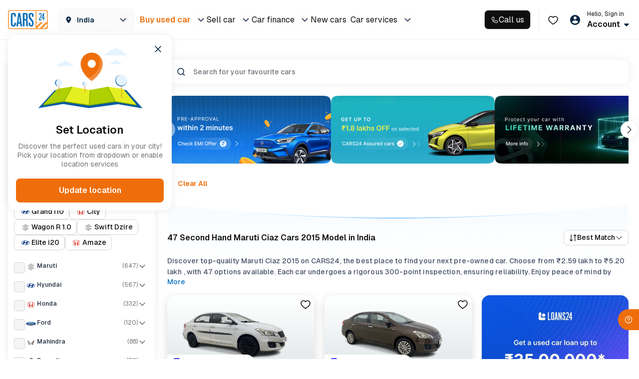

--- FILE ---
content_type: text/css
request_url: https://assets.cars24.com/production/india-website/catalog/260123134859/_next/static/css/99368c9e9b7f1e65.css
body_size: -37
content:
.skeleton_leftColumn__ht1M4{min-width:174px;display:flex;flex-direction:column;align-items:center;row-gap:8px}.skeleton_icon___92C6{width:64px;height:64px;border-radius:8px}.skeleton_label__MFHyh{width:100%;height:24px;border-radius:6px}.skeleton_heading__c0zkA{width:158px;height:16px;border-radius:4px}.skeleton_content__B3Xs1{width:88px;height:16px;border-radius:4px}.skeleton_rightColumn__1_XOY{width:calc(100% - 174px);height:100%;border-radius:12px;align-self:flex-end}.skeleton_container__hmGKw{min-height:500px;display:flex;align-items:center}.styles_modalWrap__4VF7A{padding:24px;width:550px;border-radius:16px;background:var(--base-white);gap:24px;position:fixed;top:50%;left:50%;transform:translate(-50%,-50%)}.styles_closeModal__BCKGJ{width:40px;height:40px;border-radius:50%;background:#fff;display:flex;justify-content:center;align-items:center;position:absolute;top:-56px;right:0;z-index:9}.styles_content__0xtsD{max-width:106px;display:flex;flex-direction:column;position:absolute;top:50%;transform:translateY(-40%);left:14px}

--- FILE ---
content_type: text/css
request_url: https://assets.cars24.com/production/india-website/catalog/260123134859/_next/static/css/237fb4d24a063205.css
body_size: -261
content:
.styles_modalWrap__nfyhA{padding:16px;width:328px;background:#fff;border-radius:16px;box-shadow:0 0 16px 0 rgba(0,0,0,.08);text-align:center;position:fixed;top:70px;left:auto;z-index:9999;overflow:hidden}.styles_bannerImage__7KgJ1{margin:0 auto 20px;width:210px;height:140px;display:flex;justify-content:center;align-items:center}.styles_bannerImage__7KgJ1>img{width:100%}.styles_close__raTVD{position:absolute;right:16px;top:16px;z-index:9;cursor:pointer}.styles_content__kr3Qh{margin:8px 0 20px;font-size:14px;line-height:18px;color:#717272;text-align:center}.styles_buttonWrap__oyQI2 button{font-size:16px;line-height:20px}

--- FILE ---
content_type: text/css
request_url: https://assets.cars24.com/production/india-website/catalog/260123134859/_next/static/css/3ffe9857009f000e.css
body_size: 7185
content:
.styles_cardWrap__kxfya{border-radius:16px 16px 0 0;background:#fff;margin-bottom:56px}.styles_bannerWrap__YW23X>img{height:100%;width:100%}.styles_outer__wGSDL{padding:24px 69px 24px 74px;border:1px solid #d6d6d6;border-top:0;border-radius:0 0 16px 16px;display:flex;justify-content:space-between;align-items:center;column-gap:85px}.styles_contentWrap__CzrnP{flex:1}.styles_contentWrap__CzrnP p{margin:8px 0 0;color:#0f0f10;font-size:18px;font-weight:500;line-height:22px}.styles_contentWrap__CzrnP p>strong{font-weight:600}.styles_contentWrap__CzrnP label{margin-bottom:16px;color:#717272;font-size:16px;line-height:30px;display:block}.styles_buttonWrap__KpomV,.styles_message__Jzur8{margin-top:24px}.styles_buttonWrap__KpomV{width:100%}.styles_message__Jzur8{color:#717272;text-align:center;font-size:12px;line-height:18px;display:flex;align-items:center;column-gap:12px}.styles_message__Jzur8:before{min-width:24px;height:24px;content:"";background:url(https://assets.cars24.com/production/india-website/catalog/260123134859/_next/static/media/check.c81f4650.svg) no-repeat}.styles_downloadAppLink___xaFQ{flex-shrink:0}.styles_or__8abDA{margin:14px 0;color:#717272;font-size:14px;line-height:20px;display:flex;align-items:center;column-gap:3px}.styles_or__8abDA:after,.styles_or__8abDA:before{width:50%;height:1px;content:"";background:linear-gradient(90deg,#1193ff,hsla(0,0%,100%,0))}.styles_or__8abDA:before{transform:rotate(180deg)}.styles_inputWrap__CF6tw>div>div{padding:0}.styles_appLinks__TosJw{display:flex;flex-direction:column;gap:8px}@media screen and (max-width:767px){.styles_wrapper__3dXxk{padding:0}.styles_cardWrap__kxfya{margin-bottom:32px}.styles_downloadAppLink___xaFQ{display:none}.styles_moSpacing__6Qv_6{padding:0 16px}.styles_bannerWrap__YW23X>img{overflow:hidden;width:100%}.styles_outer__wGSDL{padding:20px 16px}.styles_contentWrap__CzrnP p{margin:0;font-size:16px;line-height:18px;font-weight:500}.styles_contentWrap__CzrnP p>strong{font-size:18px;line-height:22px;font-weight:600}.styles_contentWrap__CzrnP label{font-size:12px;line-height:18px;font-weight:500}.styles_message__Jzur8{max-width:260px;margin-left:auto;margin-right:auto}.styles_buttonWrap__KpomV,.styles_message__Jzur8{margin-top:16px}.styles_buttonWrap__KpomV{padding:0;width:100%}}@media screen and (max-width:350px){.styles_outer__wGSDL{padding:20px 16px}}.styles_headerWrapper___Hepv{height:80px;background:#fff;border-bottom:1px solid rgba(221,229,235,.5);position:sticky;top:0;left:0;z-index:9999;display:flex;align-items:center;font-family:var(--main-font);transition:all 225ms cubic-bezier(0,0,.2,1) 1ms}.styles_hideHeader__bt19L{transition:all 225ms cubic-bezier(0,0,.2,1) 1ms;top:-80px}.styles_headerContainer__zDx_u{display:flex;justify-content:space-between}.styles_leftNavWrapper__opqQD,.styles_mainMenu__Zlk7_,.styles_navRightWrapper__eaqKy{display:flex;align-items:center}.styles_leftNavWrapper__opqQD{padding-right:60px;justify-content:flex-start}.styles_navRightWrapper__eaqKy{justify-content:flex-end;position:relative}.styles_dropdownWrapper___CFX_,.styles_logoWrapper___J4WM{display:flex;justify-content:center;align-items:center}.styles_logoWrapper___J4WM{width:80px;margin-right:20px}.styles_logo__6YcJI>img{width:80px}.styles_dropdownWrapper___CFX_{padding:0 12px;height:46px;background:#fafafa;border-radius:12px;justify-content:space-between;cursor:pointer;min-width:100px;column-gap:8px}.styles_cityName__VUTON{display:flex;align-items:center}.styles_cityName__VUTON>p{max-width:116px;margin-bottom:0;font-weight:600;font-size:14px;line-height:22px;color:#002441;white-space:nowrap;text-overflow:ellipsis;overflow:hidden;display:block}.styles_dropdownWrapperDisabled__yV56F{cursor:default}.styles_mainMenu__Zlk7_{flex:1;min-width:700px}.styles_navList__Lu62B{margin-bottom:0;display:flex;justify-content:flex-start;align-items:center;grid-gap:0 20px;gap:0 20px}.styles_navList__Lu62B>li>a,.styles_navList__Lu62B>li>span{font-weight:600;font-size:14px;line-height:24px;color:#465166;cursor:pointer;transition:all .3s;position:relative}.styles_navList__Lu62B>li.styles_active__Tg6F5>a,.styles_navList__Lu62B>li.styles_active__Tg6F5>span,.styles_navList__Lu62B>li>a:hover,.styles_navList__Lu62B>li>span:hover{color:#002441}.styles_navList__Lu62B>li:hover:after{width:100%;height:4px;content:"";background:#ef6e0b;border-radius:4px 4px 0 0;position:absolute;bottom:-1px;left:0;z-index:9}.styles_carFindWrapper__4iwsO{position:relative}.styles_carFinance__DBiTw,.styles_carFind__0Zs0j,.styles_carServiceBox__DYcYw,.styles_newCars__a0cDo,.styles_sellCar__pbPFV{left:0;visibility:hidden;opacity:0}.styles_carFindWrapper__4iwsO:hover .styles_loginDropdownfirst__PgxUq{visibility:visible;opacity:1}.styles_loginDropdownfirst__PgxUq{padding:10px 0;width:100vw;background:#fff;border:1px solid #dde5eb;box-shadow:0 24px 48px hsla(221,9%,54%,.08);display:flex;justify-content:center;position:fixed;top:70px;left:0;transition:all .1s ease-in-out 0s;z-index:99}.styles_loginDropdownfirst__PgxUq li{margin:0!important;width:100%}.styles_loginDropdownfirst__PgxUq li+li{margin-bottom:12px}.styles_loginDropdownfirst__PgxUq li a{font-size:14px;line-height:24px;letter-spacing:.01em;color:#002441!important;height:24px;transition:all .3s;cursor:pointer}.styles_loginDropdownfirst__PgxUq li:hover a{padding:0 4px;height:24px;background:#fff url(https://assets.cars24.com/production/india-website/catalog/260123134859/_next/static/media/right-arrow.3556dbdc.svg) no-repeat;background-position:100%;font-weight:600;display:flex;justify-content:flex-start;align-items:center}.styles_loginDropdownfirst__PgxUq .styles_listOuter__vPlbo{width:calc(100% / 5);margin-right:30px}.styles_loginDropdownfirst__PgxUq .styles_listOuterSecond__dKXHa{width:290px}.styles_loginDropdownfirst__PgxUq .styles_listOuterLast__wn58O{width:360px}.styles_loginDropdownfirst__PgxUq h6{margin-bottom:16px;font-weight:600;font-size:14px;line-height:22px;letter-spacing:.01em;text-transform:uppercase;color:#002441}.styles_viewAll__qLU6s{margin-top:12px;font-weight:600!important;font-size:14px!important;line-height:24px!important;color:#ef6e0b!important;cursor:pointer;display:block}.styles_account__Fd2dS{margin-left:12px}.styles_account__Fd2dS label{margin-bottom:2px;font-weight:600;font-size:12px;line-height:18px;letter-spacing:.02em;color:#465166;display:block}.styles_account__Fd2dS strong{font-weight:600;font-size:16px;line-height:24px;color:#002441;cursor:pointer}.styles_account__Fd2dS:hover img{transform:rotate(180deg)}.styles_account__Fd2dS.styles_userName__RXMkL label{max-width:120px;overflow:hidden;white-space:nowrap;text-overflow:ellipsis}.styles_dropdownMenuWrap__FaQOL{padding:20px 16px 6px;width:340px;max-height:580px;overflow-y:auto;background:#fff;box-shadow:0 24px 48px hsla(221,9%,54%,.08);border-radius:12px;position:absolute;top:80px;right:0;z-index:99;visibility:hidden;opacity:0;transition:all .3s ease-in-out 0s}.styles_dropdownMenu__RCZKL:hover .styles_dropdownMenuWrap__FaQOL{visibility:visible;opacity:1}.styles_userLoginDetail__GdGYu{margin-bottom:16px;padding:16px;background:#fafafa;border-radius:12px}.styles_userLoginDetail__GdGYu strong{margin-bottom:4px;font-weight:600;font-size:14px;line-height:22px;letter-spacing:.01em;color:#002441;display:block}.styles_userLoginDetail__GdGYu span{font-size:12px;line-height:18px;letter-spacing:.01em;color:#465166;display:block!important}.styles_userLoginDetail__GdGYu span+span{margin-top:2px}.styles_userLoginDetail__GdGYu .lazy-load-image-background{width:18px;height:18px;cursor:pointer}.styles_appointmentsWrapper__EMntd,.styles_dropdownMenuWrap__FaQOL button{margin-bottom:16px;border-radius:12px}.styles_appointmentsWrapper__EMntd{padding:4px 16px;background-color:#fafafa}.styles_appWrapper__m5No7{padding:12px 0;cursor:pointer;display:flex;align-items:center;justify-content:space-between;border-bottom:.5px solid #dde5eb}.styles_appWrapper__m5No7:last-child{border-bottom:none}.styles_sellStrip__mpXwB{display:flex;justify-content:space-between;align-items:center}.styles_sellStripText__7WAYM{padding:0 8px;height:18px;background:#0c72c6;border-radius:4px;font-size:12px;line-height:18px;letter-spacing:.01em;color:#fff}.styles_appWrapper__m5No7 p{margin:0 0 0 8px;font-size:12px;line-height:18px;letter-spacing:.01em;color:#002441;font-weight:600}.styles_overlay__MCWcM{margin-bottom:0}.styles_overlay__MCWcM li{padding:14px 0;font-size:14px;line-height:22px;letter-spacing:.01em;color:#002441;cursor:pointer}.styles_overlay__MCWcM li a{color:#002441!important}.styles_overlay__MCWcM li span img{margin-right:16px}.styles_overlay__MCWcM>li>div>img{cursor:pointer}.styles_overlay__MCWcM li.styles_resourcesBorder__eEVtY{margin-top:12px;padding-top:26px;border-top:2px solid #eef2f5}.styles_overlay__MCWcM li span.styles_newWrapper__WLvdA{display:flex;align-items:center;justify-content:space-between;flex:1}.styles_overlay__MCWcM li span font{color:#fff;font-size:14px;font-weight:500;line-height:22px;letter-spacing:.14px;padding:0 8px;border-radius:4px;background:#00ba67}.styles_status__M5qoU{margin-left:8px;padding:3px 8px;height:24px;border-radius:5px;font-weight:500;font-size:12px;line-height:18px;color:#fff}.styles_subMenu__Ajijh{margin:8px 0 0;padding-left:40px;height:140px;overflow-x:hidden;display:block}.styles_subMenu__Ajijh>li{padding:8px 0}.styles_subMenu__Ajijh>li a{color:#465166!important}.styles_subMenu__Ajijh::-webkit-scrollbar{width:2px}.styles_subMenu__Ajijh::-webkit-scrollbar-track{background:#dde5eb}.styles_subMenu__Ajijh::-webkit-scrollbar-thumb{background:#7e8594}.styles_userInitia__lvt7w{font-weight:700;font-size:16px;color:#205c8c}.styles_heartWrap__IlNHt{margin-right:20px;position:relative}.styles_wishlist__POnJF{width:10px;height:10px;background:#ef6e0b;border:2px solid #fff;border-radius:50%;position:absolute;right:0;top:0;z-index:1}.styles_subMenuHide__Q7ecW{display:none}@media screen and (max-width:1366px){.styles_leftNavWrapper__opqQD{padding-right:10px}.styles_mainMenu__Zlk7_{min-width:670px}}@media screen and (max-width:1280px){.styles_dropdownWrapper___CFX_{min-width:154px}.styles_dropdownWrapper___CFX_>p{margin-right:12px}.styles_mainMenu__Zlk7_{min-width:auto}.styles_navList__Lu62B{grid-gap:0 10px;gap:0 10px}}.styles_hoverText__rB5MU{display:flex;align-items:center;justify-content:space-between;cursor:pointer}.styles_hoverText__rB5MU>p{margin-right:8px}.styles_loginDropdownfirst__PgxUq ul{width:100%}.styles_navList__Lu62B>li:hover img{rotate:180deg}.styles_carFinanceWrapper__Sg475,.styles_carFindWrapper__4iwsO,.styles_carServiceWrapper__voTRf,.styles_newCarsWrapper__vC_fd,.styles_sellCarWrapper__RGHIl{height:60px;position:relative;display:flex;align-items:center}.styles_carFinanceWrapper__Sg475:hover .styles_loginDropdownfirst__PgxUq,.styles_carFindWrapper__4iwsO:hover .styles_loginDropdownfirst__PgxUq,.styles_carServiceWrapper__voTRf:hover .styles_loginDropdownfirst__PgxUq,.styles_newCarsWrapper__vC_fd:hover .styles_loginDropdownfirst__PgxUq,.styles_sellCarWrapper__RGHIl:hover .styles_loginDropdownfirst__PgxUq{visibility:visible;opacity:1}.styles_carFinanceWrapper__Sg475 .styles_carFinance__DBiTw img,.styles_carFindWrapper__4iwsO .styles_carFind__0Zs0j img,.styles_carServiceWrapper__voTRf .styles_carServiceBox__DYcYw img,.styles_newCars__a0cDo img,.styles_sellCarWrapper__RGHIl .styles_sellCar__pbPFV img{rotate:0deg!important}.styles_carFinanceWrapper__Sg475 .styles_carFinance__DBiTw a,.styles_carFindWrapper__4iwsO .styles_carFind__0Zs0j a,.styles_carServiceWrapper__voTRf .styles_carServiceBox__DYcYw a,.styles_newCars__a0cDo a,.styles_sellCarWrapper__RGHIl .styles_sellCar__pbPFV a{color:#000}.styles_headerDropDownContainer__viHRK{width:1280px}.styles_loginContainer__JUWDI{display:inline-flex;align-items:center}.styles_callContainer__CFOcw{display:flex;align-items:center;height:42px;padding-right:16px;margin-right:16px;border-right:1px solid #ebebeb;position:relative}@media (min-width:1200px){.styles_headerContainer__zDx_u{max-width:1440px!important}}.styles_countryCode__17R0v{width:64px;height:100%;border-radius:8px 0 0 8px;background:#f5f5f5;font-size:28px;font-weight:600;color:#0f0f10;display:flex;justify-content:center;align-items:center}.styles_buttonWrap__ZADzX{display:block;animation-delay:.5s;width:100%;transform:translateY(100px);background-color:var(--base-white)}.styles_animate__1R_6t{animation:styles_move-up__36Uaq .5s linear forwards}@media screen and (max-width:768px){.styles_buttonWrap__ZADzX{padding:16px}}@media screen and (min-width:760px){.styles_buttonWrap__ZADzX{transform:translateY(0)}}@keyframes styles_move-up__36Uaq{to{transform:translateY(0)}}.styles_qrCodeModal__lw1AU{display:flex;align-items:center;justify-content:center;height:100%;flex-direction:column;gap:40px}.styles_qrCodeModalContentText__EL4rx,.styles_qrCodeModalContent__2YrJR{display:flex;flex-direction:column;align-items:center;gap:var(--spacing-24)}.styles_qrCodeModalContentText__EL4rx{gap:var(--spacing-4)}.styles_modalContent__KkDoz{position:relative}.styles_modalHeader__ru43n{display:flex;gap:var(--spacing-16);height:60px;align-items:center;position:sticky;top:0;background-color:var(--base-white);z-index:98}.styles_carCard__VrXDr{padding:var(--spacing-8);background-color:var(--grey-50);display:flex;gap:var(--spacing-4);align-items:center;border-radius:var(--corner-radius-12);margin-bottom:var(--spacing-16)}.styles_carDetails__feHzw{display:flex;flex-direction:column;gap:var(--spacing-8)}.styles_carInfo__APwrQ,.styles_carName__dMBI5{display:flex;gap:var(--spacing-4)}.styles_content__rzwgG{display:grid;gap:var(--spacing-24);padding-bottom:20px}.styles_divider__BGrLB{position:relative;height:24px}.styles_divider__BGrLB:before{width:100%;content:"";position:absolute;left:0;top:0;background:#fff;height:20px;right:0;border-radius:50%;z-index:1;border-bottom:1px solid #42abff}.styles_sample__bz8dQ,.styles_summaryItem__9_tvO{display:flex;align-items:center;justify-content:space-between}.styles_paymentSummary__jFXpl{display:grid;row-gap:var(--spacing-16);border-radius:var(--corner-radius-12);box-shadow:0 0 16px 0 rgba(0,0,0,.08);padding:var(--spacing-12)}.styles_modal___S33S{position:relative}.styles_modalContent__KkDoz{height:100%;min-height:fit-content}.styles_actions__HPlZu{position:sticky;bottom:0;width:100%}.styles_inshitsWrapper__Jrezj{display:flex;gap:28px;height:max-content;align-items:flex-start;justify-content:space-evenly}.styles_inshits__oE7gW{display:flex;flex-direction:column;justify-content:center;align-items:center;gap:var(--spacing-8);text-align:center}.styles_inshits__oE7gW p{text-align:center}.styles_inshitsImage__9Mub6{padding:var(--spacing-8);height:var(--size-48);width:var(--size-48);background-color:#0059a3;border-radius:var(--corner-radius-8)}.styles_inshitsImage__9Mub6 img{height:100%;width:100%;object-fit:contain}.styles_benifitsList__BnhLC{display:flex;flex-direction:column;padding-block:var(--spacing-16);gap:var(--spacing-16)}.styles_benifitItem__hqgSS{display:flex;align-items:flex-start;gap:var(--spacing-12)}.styles_benifitContent__89EGY{display:grid;gap:var(--spacing-4)}.styles_info__Q5lMk,.styles_testimonials__1ILTx{display:grid;gap:var(--spacing-16)}.styles_testimonials__1ILTx{padding-block:var(--spacing-8)}.styles_slider__YHVpT{display:flex;overflow-x:auto;gap:var(--spacing-12)}.styles_review__ivSil{min-width:176px;border:1px solid #d6d6d6;padding:var(--spacing-12);border-radius:var(--corner-radius-12);display:grid;gap:var(--spacing-20)}.styles_profile__HEj4m{display:flex;align-items:flex-start;gap:var(--spacing-12)}.styles_slideIn__ad2YB{animation:styles_slideInLeft__YxKLp .4s ease forwards;opacity:0;padding-top:8px;padding-bottom:8px}@keyframes styles_slideInLeft__YxKLp{0%{transform:translateY(40px);opacity:0}to{transform:translateY(0);opacity:1}}.styles_card__3GCrz{display:flex;border-radius:12px;padding:16px;gap:24px;background-color:#fff;flex-direction:column;row-gap:24px}.styles_hiddenReportImage__KlUiV{position:relative;border-radius:16px;height:180px;overflow:hidden}.styles_hiddenC2C__nM6N_{aspect-ratio:296/160}.styles_hiddenReportImage__KlUiV>img{object-fit:cover}.styles_badgesList__SO5EG{display:flex;gap:12px;justify-content:space-between;margin:0}.styles_itemCard__AAlzW{flex:1;display:flex;flex-direction:column;align-items:center;gap:13px}.styles_itemCard__AAlzW>p{text-align:center}.styles_buttonwrap__a8zrL{display:flex;justify-content:space-between;align-items:center}.styles_buttonwrap__a8zrL>div{display:flex;align-items:center;gap:8px}.styles_buttonwrap__a8zrL>div strong{font-weight:700;color:#000}.styles_buttonwrap__a8zrL.styles_mobileCta___5Fkp{flex-direction:column;align-items:start;gap:8px}.styles_buttonwrap__a8zrL.styles_mobileCta___5Fkp>div:nth-child(2){margin:0 -16px;width:calc(100% + 32px)}.styles_buttonwrap__a8zrL.styles_desktopCta__p45KC>button{flex-basis:260px}.styles_errorWrap__9wr05{padding:0 12px;width:328px;height:48px;border-radius:8px;background:var(--grey-900);box-shadow:0 0 16px 0 rgba(0,0,0,.08);display:flex;align-items:center;column-gap:4px;position:fixed;left:80px;bottom:74px;z-index:999}@media screen and (max-width:768px){.styles_errorWrap__9wr05{width:calc(100% - 32px);height:44px;left:50%;bottom:64px;transform:translateX(-50%);z-index:999}}.styles_section__fyrVn{width:100%;background-color:#e3e1ff;color:#111827;font-size:13px;padding:12px;margin-top:12px}.styles_link__b7TtD{align-items:center;gap:4px;font-weight:600;white-space:nowrap;transition-property:color;transition-timing-function:cubic-bezier(.4,0,.2,1);transition-duration:.15s;user-select:none;background-color:transparent;color:#4736fe;font-size:13px;cursor:pointer;text-decoration:underline}.styles_link__b7TtD:focus{outline:none}.styles_link__b7TtD:active{color:#1e293b}.styles_wrapper__VL6mL{margin-left:-24px;width:calc(100% + 40px);position:sticky;height:64px;margin-top:-32px;height:0}.styles_innerWrapper___BCeS,.styles_wrapper__VL6mL{display:flex;align-items:center;left:0;right:0;z-index:9;top:0}.styles_innerWrapper___BCeS{background-color:var(--base-white);padding:0 var(--spacing-24);border-radius:12px;box-shadow:0 0 10px 1px rgba(0,0,0,.08);width:100%;height:100%;height:64px;margin-top:64px;position:absolute;bottom:0;overflow:visible;transform:translateY(-280px);transition:all .5s ease-in-out}.styles_show__OKA3E{transform:translateY(36px)}.styles_hide__4oc95{transform:translateY(-280px)}.styles_separator__FDENR{flex:1}.styles_list__c6ic8{display:flex;gap:24px;background-color:#fff}.styles_listItem__2EIyB{cursor:pointer}.styles_outer__4BC3I{border-radius:12px;overflow:hidden;background:linear-gradient(90deg,#6938ef,#fff 92.04%);padding:1px}.styles_wrapper__UhDUg{padding:16px;display:flex;gap:13px;border-radius:12px;background-color:var(--base-white);align-items:center}.styles_ctaButton__wCa8N{flex:1;white-space:nowrap}.styles_content__EMzIk{display:flex;gap:12px;align-items:center}.styles_text__x034A{display:flex;flex-direction:column;gap:6px}.styles_bottomSheetWrapper__oOWxT,.styles_contentWrapper__A5qd1{display:flex;flex-direction:column;gap:16px}.styles_cardContainer__jHZEt{border-radius:12px;padding:16px;display:flex;flex-direction:column;gap:4px;border:1px solid #ebebeb}.styles_cardContainer__jHZEt ul{list-style-type:disc;padding-left:20px;margin:0}.styles_wrapper__j8kiS{height:100%;border-radius:16px;overflow-y:auto}.styles_bannerWrap__9M4z5{width:100%;height:322px;position:relative;overflow:hidden}.styles_ellipse__kMm_r{width:848px;height:441px;border-radius:50%;border:1px solid;position:absolute;top:-336px;left:50%;transform:translateX(-50%);z-index:-1}.styles_bannerContent__wVig5{width:100%;display:flex;flex-direction:column;align-items:center;position:absolute;bottom:24px;left:0;z-index:1}.styles_bannerContent__wVig5 h2{font-style:italic}.styles_bannerImage__Vmali{width:100%;height:100%;margin-bottom:8px;display:flex;justify-content:center;align-items:flex-start}.styles_bannerImage__Vmali>img{width:100%;height:100%;object-fit:cover}.styles_outer__lxNu9{padding:24px 16px;display:grid;grid-template-columns:repeat(2,1fr);gap:24px}@media screen and (max-width:768px){.styles_bannerWrap__9M4z5{height:278px}.styles_bannerContent__wVig5{bottom:12px}.styles_outer__lxNu9{grid-template-columns:none}}.styles_wrapper__sPy02{display:flex;flex-direction:column;row-gap:8px}.styles_imageWrap__bhBr_{width:100%;height:160px;border-radius:16px;overflow:hidden}.styles_imageWrap__bhBr_>img{width:100%;height:100%;object-fit:cover}.styles_heading__Evtyv{display:grid;row-gap:4px}.styles_heading__Evtyv span{font-style:italic}.skeleton_bannerWrap__ugAPx{padding:48px 0;width:100%;display:flex;align-items:center;flex-direction:column;row-gap:8px}.skeleton_bannerImage__HSqyF{width:182px;height:100px;border-radius:8px}.skeleton_bannerHeading__nC951{width:142px;height:24px;border-radius:6px}.skeleton_label__6mC8Z{width:234px;height:16px;border-radius:4px}.skeleton_cardImage__Zlruo{margin-bottom:16px;width:100%;height:160px;border-radius:8px}.skeleton_cardWrapSkeleton__YzV5U:after,.skeleton_conntentTwo__kpm5f:after,.skeleton_heading__hSNIR:after{width:50%}.skeleton_outer__Nigy_{padding:24px 16px;display:grid;grid-template-columns:repeat(2,1fr);gap:24px;overflow:hidden}.skeleton_contentWrap__yjsdW{display:flex;flex-direction:column;row-gap:8px}.skeleton_heading__hSNIR{width:100%;height:24px;border-radius:6px}.skeleton_conntentOne__fvTxE,.skeleton_conntentThree__G70Hy,.skeleton_conntentTwo__kpm5f{height:16px;border-radius:4px}.skeleton_conntentOne__fvTxE{width:237px}.skeleton_conntentTwo__kpm5f{width:100%}.skeleton_conntentThree__G70Hy{width:88px}@media screen and (max-width:768px){.skeleton_bannerWrap__ugAPx{padding:48px 16px 24px}.skeleton_outer__Nigy_{padding:48px 16px;grid-template-columns:none}.skeleton_heading__hSNIR{width:301px}.skeleton_conntentOne__fvTxE{width:259px}.skeleton_conntentTwo__kpm5f{width:290px}}.styles_wrapper__Aun0Q{display:flex;flex-direction:column;row-gap:8px}.styles_imageWrap__Un7AP{width:100%;height:160px;border-radius:16px;overflow:hidden}.styles_imageWrap__Un7AP>img{width:100%;height:100%;object-fit:cover}.styles_heading__Oo5i7{display:grid;row-gap:4px}.styles_wrapper__Aun0Q ul{list-style-type:disc;padding-left:20px;margin:0}.styles_modalWrap__9Plre{width:500px;height:680px;background:#fff;border-radius:20px;position:absolute;top:50%;left:50%;transform:translate(-50%,-50%);font-family:var(--main-font);overflow:hidden}.styles_headerContainer__eOvrb{padding:24px 20px;border-bottom:2px solid #f5f5f5;display:flex;justify-content:space-between;align-items:center}.styles_headerContainer__eOvrb h4{margin-bottom:0;font-family:var(--main-font);font-weight:600;font-size:16px;line-height:24px;color:#002441}.styles_headerIcon__3Zp5T{display:flex;column-gap:8px;align-items:center}.styles_close__X0r17{cursor:pointer}.styles_outer__WgStZ{padding:24px 20px 16px}.styles_content__tXWuq{margin-bottom:0;font-size:10px;line-height:16px;letter-spacing:.2px;color:#465166}.styles_content__tXWuq strong{font-weight:600}.styles_strip__K1q9A{padding:16px 20px;background:linear-gradient(90deg,#006bcc,#008fe4);display:flex;align-items:center}.styles_strip__K1q9A .styles_content__tXWuq{color:#fff}.styles_strip__K1q9A .styles_icon__1WyNu .lazy-load-image-background{margin-right:8px;width:16px;height:16px;display:flex!important;justify-content:center;align-items:center}.styles_strip__K1q9A .styles_icon__1WyNu .lazy-load-image-background img{width:100%;height:100%;object-fit:cover}.styles_strip__K1q9A p>span{font-weight:600}.styles_badges__KHtPD{padding-bottom:20px}.styles_mainContainer__dtntA{overflow-y:scroll;height:calc(100% - 100px)}.styles_servicedBy__qrVXz{margin-bottom:16px;display:grid;grid-template-columns:repeat(2,1fr);grid-gap:12px 16px;gap:12px 16px}.styles_servicedBy__qrVXz li{font-size:10px;line-height:16px;letter-spacing:.2px;color:#465166}.styles_servicedBy__qrVXz li>strong{margin-top:4px;font-size:12px;font-weight:600;line-height:18px;letter-spacing:.12px;color:#002441;display:flex;align-items:center}.styles_servicedBy__qrVXz li .lazy-load-image-background{margin-top:4px;width:72px;height:auto;display:block!important}.styles_servicedBy__qrVXz li .lazy-load-image-background>img{width:100%}.styles_badgesList__UlL1m{margin-bottom:0;display:flex;justify-content:space-evenly;align-items:center;grid-gap:0 24px;gap:0 24px}.styles_badgesList__UlL1m li .lazy-load-image-background{margin-bottom:4px;width:52px;height:52px;background:#fafafa;border-radius:12px;display:flex!important;justify-content:center;align-items:center}.styles_badgesList__UlL1m li .lazy-load-image-background>img{width:36px;height:36px}.styles_badgesList__UlL1m li{max-width:72px;font-weight:600;font-size:10px;line-height:16px;text-align:center;letter-spacing:.02em;color:#002441;display:flex;flex-direction:column;justify-content:center;align-items:center}.styles_cardWrap__RMBM7{background:#fff;border-radius:16px;border:1px solid #dde5eb;overflow:hidden}.styles_cardWrap__RMBM7:not(:last-of-type),.styles_serviceDetail__LhhO1:not(:last-of-type){margin-bottom:16px}.styles_outer___j03e{padding:16px 16px 20px}.styles_serviceDetail__LhhO1{margin-bottom:0;font-size:12px;line-height:18px;letter-spacing:.12px;color:#465166;display:flex;justify-content:space-between;align-items:center}.styles_serviceDetail__LhhO1 strong{font-weight:600;color:#002441}.styles_blueCard__E2FXm{padding:16px;border-top:1px solid #dde5eb;background:#f1f8ff}.styles_blueCard__E2FXm label{margin-bottom:4px;font-size:10px;line-height:16px;letter-spacing:.2px;color:#465166;display:block}.styles_categoryWrap__J_OuK:not(:last-of-type){margin-bottom:16px}.styles_blueCard__E2FXm li,.styles_categoryWrap__J_OuK>strong{font-size:12px;font-weight:600;line-height:18px;letter-spacing:.12px;color:#002441}.styles_categoryWrap__J_OuK>strong{margin-bottom:16px;display:block}.styles_blueCard__E2FXm ul{margin-bottom:16px;padding-left:16px}.styles_blueCard__E2FXm li{padding-left:12px;position:relative;list-style-type:none}.styles_blueCard__E2FXm li:before{width:4px;height:4px;content:"";background:#002441;border-radius:50%;position:absolute;top:8px;left:0}.styles_blueCard__E2FXm li>span{font-weight:500}.styles_blueCard__E2FXm li>strong{margin-left:4px;font-weight:600;color:#0059a3;text-decoration:underline}.styles_wrapper__lhxaM{display:flex;flex-direction:column;gap:36px}.styles_description__J2x8O{max-width:270px;align-self:center}.styles_content__QhWZr{display:flex;flex-direction:column;gap:24px}.styles_topContent__H1ylJ{display:flex;flex-direction:column;align-items:center;gap:12px}.styles_content__QhWZr p{font-variant-numeric:tabular-nums}.styles_ctaContainer__PxmW7{display:flex;gap:8px}.styles_modalWrap__yxjIo{padding:20px;background:#fff;border-radius:24px 24px 0 0}.styles_sliderContainer__cQby_{width:100%;max-width:600px;margin-top:60px;padding-left:24px;padding-right:24px}.styles_sliderContainer__cQby_ .slick-slide{width:100vw!important;padding:36px 24px 0}.styles_sliderContainer__cQby_ .slick-dots{display:flex;align-items:center;justify-content:center;gap:8px;position:absolute;top:0;bottom:inherit;width:100%;padding:10px 0;z-index:10}.styles_progressBarContainer__K0td4{position:absolute;bottom:-20px;width:100%;display:flex;justify-content:center;gap:8px}.styles_progressBar__lMiXl{position:relative;width:40px;height:5px;background-color:#cde0fc;border-radius:3px;overflow:hidden}.styles_active__1FTtb{width:0;position:absolute;height:100%;background-color:#0463f0}@keyframes styles_slideInRight__jPdkB{0%{transform:translateX(100%);opacity:0}to{transform:translateX(0);opacity:1}}@keyframes styles_slideInLeft___6_RT{0%{transform:translateX(-100%);opacity:0}to{transform:translateX(0);opacity:1}}@keyframes styles_slideOutRight__vHNqX{0%{transform:translateX(0);opacity:1}to{transform:translateX(100%);opacity:0}}@keyframes styles_slideOutLeft__Fjy9Z{0%{transform:translateX(0);opacity:1}to{transform:translateX(-100%);opacity:0}}.styles_slide__alYJ_{width:100%;display:flex!important;flex-direction:column;position:relative;animation-duration:.2s;animation-timing-function:ease-in-out;gap:14px;height:100vh;justify-content:flex-start}.styles_slide__alYJ_:hover{cursor:pointer}.styles_slide__alYJ_>div:last-child{margin-top:auto}.styles_slide__alYJ_.styles_entering-right__cG4Si{animation-name:styles_slideInRight__jPdkB}.styles_slide__alYJ_.styles_entering-left__7JPSb{animation-name:styles_slideInLeft___6_RT}.styles_slide__alYJ_.styles_exiting-right__8dcnJ{animation-name:styles_slideOutRight__vHNqX}.styles_slide__alYJ_.styles_exiting-left__kS0gY{animation-name:styles_slideOutLeft__Fjy9Z}.styles_slideTitle__b0t2I{color:#0463f0;font-size:48px;font-style:normal;font-weight:700;line-height:48px;padding-top:24px}.styles_slideDescription__xEk2B{color:#000;font-size:14px;font-weight:400;line-height:20px}.styles_benefitModalCloseButton__s3BEw{position:absolute;top:30px;right:8px;border:none;background:none;width:fit-content;align-self:end;z-index:20}.styles_navigationOverlay__hfPEz{position:absolute;top:0;left:0;width:100%;height:100%;z-index:1;cursor:pointer}.styles_lottieContainer__JlO_6{display:flex;justify-content:center;align-items:center;position:absolute;bottom:0}.styles_videoWrapper__IO31N{position:fixed;top:0;z-index:9999;left:0;right:0;bottom:0;height:100%}.styles_videoWrapper__IO31N video{position:fixed;top:0;left:0;right:0;bottom:0;z-index:5;margin:auto;-o-object-fit:cover;object-fit:cover;height:100%!important}.styles_videoHeaderWrapper___sVWY{position:absolute;top:20px;right:20px;left:20px;margin:auto;z-index:7}.styles_videoHeader__GLmk6{display:flex;align-items:center;justify-content:space-between}.styles_progressbarMainWrapper__vNZ97{display:flex;align-items:center;gap:4px;margin-top:20px}.styles_progressbarWrapper__dhPQq{width:100%;margin:auto;position:relative;z-index:11}.styles_progressbarWrapper__dhPQq:before{content:"";z-index:1}.styles_progressbarWrapper__dhPQq:before,.styles_progressbar__moyKK{background:#cde0fc;position:absolute;left:0;right:0;top:0;width:100%;height:4px;border-radius:8px}.styles_progressbar__moyKK{box-shadow:inset -.5px -.5px .6000000238418579px 0 #00000038;z-index:2!important;z-index:0}.styles_progressbarFilled__j_Z8z{background:#0463f0}.styles_nextprev__xoCXp{position:absolute;top:100px;left:0;right:0;margin:0;z-index:14;height:calc(100% - 260px);display:flex;justify-content:space-between;-webkit-user-select:none;-ms-user-select:none;user-select:none}.styles_containerWrap__1iG3G{position:absolute;padding-left:30px;padding-right:30px;top:600px;left:30px;width:328px;background:#00000080;color:#fff;z-index:9;border-radius:16px}.styles_next__9fVJs,.styles_prev__0fKzy{width:50%;height:100%;opacity:.4;-webkit-user-select:none;-ms-user-select:none;user-select:none}.styles_slideBar__hwYVp{position:fixed;height:5.02px;width:134.42px;background-color:#fff;bottom:0;left:33%;z-index:9;border-radius:3px;top:98%}.styles_slideWrapper__S8UbD{display:flex;flex-direction:column;gap:24px}.styles_sliderWrap__rtdY2{padding-left:15px;padding-bottom:28px;padding-top:28px}.styles_ExclusiveBenefitsHeading__rapwU{font-size:var(--font-size-xl);font-weight:var(--bold);line-height:var(--font-line-height-2xl);text-decoration:none;margin:0;padding:0}.styles_description__5EMXO{margin:4px 0 20px}.styles_sliderWrapper__YiWym{display:flex;gap:16px;overflow-x:auto;scroll-behavior:smooth;padding-bottom:8px;padding-right:16px;scrollbar-width:none;-webkit-overflow-scrolling:touch}.styles_sliderWrapper__YiWym::-webkit-scrollbar{display:none}.styles_options__FqyId{flex:0 0 auto;height:190px;min-width:200px;background-image:url(https://assets.cars24.com/production/india-website/catalog/260123134859/_next/static/media/background.78b76951.svg),linear-gradient(129deg,#f5faff 59.25%,#bad2ff 146.33%);background-position:0 0;border-radius:16px;border:1px solid #bad2ff;box-shadow:inset 1px 1px 5px 0 rgba(153,188,255,.25);background-repeat:no-repeat;background-size:contain;padding:16px;display:flex;flex-direction:column;align-items:flex-start}.styles_options__FqyId img{margin-bottom:8px}.styles_options__FqyId p:first-of-type{margin-bottom:4px}.styles_benefitSliderModalWrapper__jjN8Q{position:fixed;top:0;bottom:0;z-index:99999;width:100%;height:100%;background:#eaf2ff;padding:16px 16px 16px 0;margin-left:-15px}.styles_benefitsCardImage__HLCxq{width:32px;height:32px;object-fit:contain}.styles_topBar__PJMiN{height:4px;background-color:#0f0f10b0;border-radius:28px;width:40px;top:8px;position:absolute;opacity:20%;left:calc(50% - 16px)}.styles_proceedFinalizeCarTitle1__LT_9a{color:#0f0f10;font-size:20px;font-style:normal;font-weight:600;line-height:24px;padding-bottom:16px;padding-top:8px}.styles_proceedExternalCar__7tvXm{position:relative;display:flex;flex-direction:column;gap:8px;padding:30px 16px;border-radius:8px;border:1px solid #e5f3ff;background:radial-gradient(523.49% 122.2% at 77.9% 8.82%,#eaf2ff 0,hsla(0,0%,100%,.05) 100%)}.styles_proceedExternalCarSubtitle__EfGEL{color:#717272;font-size:12px;font-style:normal;font-weight:400;line-height:18px;letter-spacing:0;padding-bottom:16px}.styles_proceedFinalizeCarButton__v0mv2{width:fit-content;& span{justify-content:flex-start}}.styles_proceedFinalizeCarButtonTitle__J17Q0{color:#0463f0;font-size:12px;font-style:normal;font-weight:600;line-height:140%}.styles_browseCardWrapper__C0x9v{position:relative;margin-bottom:16px;padding:24px 16px 16px;border-radius:12px;border:1px solid #eaf2ff;background-size:120px 120px;background-position:100%;background-repeat:no-repeat;overflow:hidden;background:radial-gradient(circle at 77.9% 8.82%,#eaf2ff 0,hsla(0,0%,100%,.05) 100%)}.styles_carImage__J0zCf{position:absolute;right:0;top:45px}.styles_browseCars24__wc3vZ{padding-bottom:12px}.styles_browseCardFlex__5wVTZ,.styles_browseCars24List__j3W2X{display:flex;flex-direction:column}.styles_browseCars24List__j3W2X{gap:10px;padding-bottom:16px}.styles_browseCardTitle__POuxO{width:230px;color:#0f0f10;font-size:14px;font-style:normal;font-weight:600;line-height:16px;padding-bottom:12px}.styles_recommendedTag1__X3Spz{position:absolute;right:0;top:-1px;background:#f4f3ff;color:#6938ef;font-size:10px;font-weight:600;line-height:12px;text-transform:uppercase;border-radius:4px;padding:4px 8px;box-shadow:0 2px 4px rgba(0,0,0,.1)}.styles_browseCars24ListFlex__iHAgb{display:flex;align-items:center;gap:6px;width:fit-content}.styles_browseCars24ListFlexTitle__XhT1Q{color:#717272;font-size:12px;font-style:normal;font-weight:400;line-height:14px}

--- FILE ---
content_type: text/css
request_url: https://assets.cars24.com/production/india-website/catalog/260123134859/_next/static/css/0b70f46fe9b55136.css
body_size: 676
content:
.styles_chatbot__Jve7t{background:url(https://assets.cars24.com/production/india-website/catalog/260123134859/_next/static/media/chatboxes-icon.53569e9d.svg),linear-gradient(225deg,#f69b00,#ed6a00);background-repeat:no-repeat;background-position:10px,50%;box-shadow:0 8px 20px hsla(0,0%,85%,.49);border-radius:10px;position:fixed;z-index:999;height:36px;font-weight:400;font-size:10px;line-height:15px;color:#fff;padding:9px 6px 9px 34px;display:flex;align-items:center;max-width:100px;width:100%;transition:all .2s cubic-bezier(.39,.58,.57,1);transform:scale(1.1);cursor:pointer}.styles_chatbot__Jve7t img{width:17px;height:17px;margin-right:7px}.styles_mobileDefaultArrow__K1rMb{width:26px;box-shadow:0 10px 15px rgba(0,89,163,.15);background:url(https://assets.cars24.com/production/india-website/catalog/260123134859/_next/static/media/arrow-white.d8c01ccf.svg),linear-gradient(225deg,#f69b00,#ed6a00);background-repeat:no-repeat;border-radius:10px 0 0 10px;background-position:50%;transform:translate(20px);color:transparent;padding:0;transition:all .2s cubic-bezier(.39,.58,.57,1)}.styles_mobileDefaultArrow__K1rMb span{transform:translate(120%);transition:all .2s linear}.styles_chatRevampContainer__x_JuF{position:fixed;right:0;bottom:10%;z-index:999;cursor:pointer}.styles_chatContainer__wDr0W{background:#ef6e0b;border-radius:100px 0 0 100px;padding:0 12px;display:flex;justify-content:center;align-items:center;column-gap:8px;height:48px;position:relative}.styles_chatContainer__wDr0W img{width:24px;height:24px}.styles_helpText__ax03f,.styles_needHelpText__CElgC{color:#fff;font-weight:600;font-size:14px;line-height:32px;margin-bottom:0}.styles_needHelpText__CElgC{display:block}.styles_helpText__ax03f{display:none}.styles_tooltip__fZ2TU{position:absolute;bottom:100%;transform:translateX(-50%);margin-bottom:8px;background:rgba(0,0,0,.75);color:#fff;padding:6px 8px;border-radius:4px;font-size:12px;white-space:nowrap;opacity:0;visibility:hidden;transition:opacity .3s ease;z-index:1000}.styles_chatRevampContainer__x_JuF:hover .styles_tooltip__fZ2TU{opacity:1;visibility:visible}@media screen and (max-width:1440px){.styles_chatRevampContainer__x_JuF{bottom:8%}.styles_chatContainer__wDr0W{height:42px}.styles_chatContainer__wDr0W img{width:18px;height:18px}.styles_needHelpText__CElgC{display:none}.styles_helpText__ax03f{display:block}}.styles_errorWrap__HnNfU{padding-top:43px;height:100vh;width:100%;text-align:center}.styles_logoImage__3JYSU{display:block;margin-bottom:11px;text-align:left;padding-left:44px}.styles_logoImage__3JYSU img{width:106px;height:48px}.styles_errorTitle__BTmY5{font-size:46px;font-weight:700;line-height:55px;letter-spacing:3px;text-transform:uppercase;color:#0061a8;margin:0 0 10px}.styles_errorPara__xNfpD{font-size:16px;font-weight:500;line-height:22px;color:#b8c0cc;margin-bottom:38px;padding:0 16px}.styles_errorPara__xNfpD span{display:block}.styles_errorWrap__HnNfU img.styles_graphic__TKOiR{width:100%}.styles_errorLastText__CKfQr{font-size:16px;line-height:21px;color:#465166;padding:0 16px}.styles_errorLastText__CKfQr a{color:#ed6c0d;text-decoration:none;outline:none}@media only screen and (max-width:767px){.styles_errorWrap__HnNfU{padding-top:24px;text-align:center}.styles_logoImage__3JYSU{padding-left:16px;margin-bottom:40px}.styles_logoImage__3JYSU img{width:84px;height:auto}.styles_errorTitle__BTmY5{font-size:24px;line-height:35px;letter-spacing:1px}.styles_errorPara__xNfpD{font-size:14px;line-height:19px;margin-bottom:24px}.styles_errorPara__xNfpD span{display:inline}.styles_errorWrap__HnNfU img.styles_graphic__TKOiR{margin-bottom:24px}.styles_errorLastText__CKfQr{font-size:14px;line-height:19px}}

--- FILE ---
content_type: text/css
request_url: https://assets.cars24.com/production/india-website/catalog/260123134859/_next/static/css/7afadff90ee5b996.css
body_size: 307
content:
.styles_wrapper__5pyLi{padding-bottom:64px}.styles_headingWrap__1WcVG{margin-bottom:24px;width:100%}.styles_sliderWrap__3JZuO .slick-track{display:flex!important}.styles_sliderWrap__3JZuO .slick-list{margin-left:0}.styles_sliderWrap__3JZuO .slick-slide{padding:4px 12px 0;height:inherit!important;display:flex!important}.styles_sliderWrap__3JZuO a{box-shadow:none!important}.styles_sliderWrap__3JZuO .slick-next.slick-disabled,.styles_sliderWrap__3JZuO .slick-prev.slick-disabled{opacity:.6}.styles_sliderWrap__3JZuO .slick-prev{left:-8px;z-index:9}.styles_sliderWrap__3JZuO .slick-next,.styles_sliderWrap__3JZuO .slick-prev{width:36px;height:36px;background:#fff;box-shadow:0 0 16px 0 rgba(0,0,0,.08);border-radius:50%;display:flex!important;justify-content:center;align-items:center;opacity:1}.styles_sliderWrap__3JZuO .slick-next{right:-28px}.styles_sliderWrap__3JZuO .slick-next:before,.styles_sliderWrap__3JZuO .slick-prev:before{width:22px;height:22px;opacity:1}.styles_sliderWrap__3JZuO .slick-prev:before{background-image:url(https://assets.cars24.com/production/india-website/catalog/260123134859/_next/static/media/arrow-left.2ca67b81.svg)}.styles_sliderWrap__3JZuO .slick-next:before{background-image:url(https://assets.cars24.com/production/india-website/catalog/260123134859/_next/static/media/arrow-right.8f9a298f.svg)}.styles_cardWrap__aCtM3{padding:16px;border-radius:16px;background:#fff;border:1px solid #d6d6d6;overflow:hidden;height:calc(100% - 6px);transition:all .3s;cursor:pointer}.styles_cardWrap__aCtM3:hover{box-shadow:0 4px 12px #f5f5f5;transform:scale(1.02)}.styles_bannerWrap__HPLSm{height:168px;border-radius:12px;overflow:hidden;position:relative}.styles_bannerWrap__HPLSm:before{width:100%;height:100%;content:"";background:linear-gradient(0deg,transparent,rgba(0,0,0,.8));position:absolute;top:0;left:0;z-index:1}.styles_bannerWrap__HPLSm>img,.styles_bannerWrap__HPLSm>span,.styles_bannerWrap__HPLSm>span>img{width:100%;height:100%;object-fit:cover}.styles_bannerWrap__HPLSm h6{padding:13px 14px 0;width:200px;font-size:18px;line-height:21px;font-weight:500;color:#fff;display:-webkit-box;-webkit-line-clamp:3;-webkit-box-orient:vertical;overflow:hidden;position:absolute;top:0;z-index:2;left:0;width:100%}.styles_mapPin__dhrNi{width:44px;height:44px;border-radius:8px;background:#fff;border:1px solid #d6d6d6;display:flex;justify-content:center;align-items:center;position:absolute;top:-21px;right:16px}.styles_contentWrap__NoBqN{padding-top:28px;position:relative;display:flex;row-gap:12px;flex-direction:column}.styles_address__pvoJD,.styles_dateTime__6_JyB{font-size:12px;line-height:20px}.styles_address__pvoJD{min-height:60px;display:-webkit-box;-webkit-line-clamp:3;-webkit-box-orient:vertical;overflow:hidden;color:#717272}.styles_dateTime__6_JyB{color:#0f0f10}.styles_customButton__oVw5g{width:100%}

--- FILE ---
content_type: text/css
request_url: https://assets.cars24.com/production/india-website/catalog/260123134859/_next/static/css/45f23fa6aec33f20.css
body_size: 547
content:
.styles_sliderWrap__718AY .slick-list{margin-left:-12px}.styles_sliderWrap__718AY .slick-slide{padding-right:12px;padding-left:12px}.styles_sliderWrap__718AY .slick-next.slick-disabled,.styles_sliderWrap__718AY .slick-prev.slick-disabled{background-repeat:no-repeat;background-position:50%;opacity:.6}.styles_sliderWrap__718AY .slick-prev{right:58px;left:auto}.styles_sliderWrap__718AY .slick-next,.styles_sliderWrap__718AY .slick-prev{top:-52px}.styles_sliderWrap__718AY .slick-next{right:0}.styles_header__KdSjv{padding:0 20px}.styles_testimonialCard__2KJJv{margin-bottom:12px;min-height:100%;background:#fff;box-shadow:0 4px 12px hsla(221,9%,54%,.08);border-radius:20px;color:#465166;overflow:hidden;position:relative;font-family:var(--main-font);width:400px}.styles_imgWrap__C_JtQ,.styles_videoWrap__4tfyj{width:100%;height:218px;border-radius:20px 20px 0 0;overflow:hidden;position:relative}.styles_videoWrap__4tfyj{cursor:pointer}.styles_videoWrap__4tfyj:before{width:100%;height:100%;content:"";background:rgba(0,0,0,.35);border-radius:10px 10px 0 0;position:absolute;top:0;left:0;z-index:9}.styles_imgWrap__C_JtQ .lazy-load-image-background,.styles_videoWrap__4tfyj .lazy-load-image-background{height:100%;display:block!important}.styles_imgWrap__C_JtQ img,.styles_videoWrap__4tfyj img{width:100%;height:100%;object-fit:cover}.styles_testimonialContentWrap__07XPk{padding:24px 12px;min-height:180px;position:relative}.styles_testimonialContentWrap__07XPk:after,.styles_testimonialContentWrap__07XPk:before{width:22px;height:20px;content:"";background:url(https://assets.cars24.com/production/india-website/catalog/260123134859/_next/static/media/quote.0742c3dd.svg) no-repeat;position:absolute;top:24px}.styles_testimonialContentWrap__07XPk:before{left:12px}.styles_testimonialContentWrap__07XPk:after{transform:rotate(180deg);right:12px}.styles_heading__hxQm9{margin-bottom:0;padding:20px 22px 0;min-height:112px;font-weight:600;font-size:18px;line-height:28px;text-align:center;position:relative;font-family:var(--main-font);display:-webkit-box;-webkit-line-clamp:4;-webkit-box-orient:vertical;overflow:hidden}.styles_footerText__RJk1T{width:100%;margin-top:1px;padding:20px 24px;border-top:4px solid #fafafa;text-align:center}.styles_footerText__RJk1T strong{font-weight:600;font-size:16px;line-height:24px;color:#002441;display:block}.styles_footerText__RJk1T span{margin-top:6px;font-size:14px;line-height:22px;letter-spacing:.01em;color:rgba(0,36,65,.7);display:block}.styles_playIcon__Slkxp{width:74px;height:74px;display:flex;justify-content:center;align-items:center;position:absolute;left:50%;top:50%;transform:translate(-50%,-50%);z-index:99}

--- FILE ---
content_type: text/css
request_url: https://assets.cars24.com/production/india-website/catalog/260123134859/_next/static/css/7f885d4e1272d04d.css
body_size: 22
content:
.styles_wrapper__wZqPe{padding-bottom:60px}.styles_wrapper__wZqPe h2{margin-bottom:40px;font-family:var(--main-font);font-weight:700;font-size:30px;line-height:36px;color:#002441}.styles_wrapper__wZqPe h2:after{display:none}.styles_sliderWrap__GICnk .slick-track{display:flex!important}.styles_sliderWrap__GICnk .slick-list{margin-left:-12px}.styles_sliderWrap__GICnk .slick-slide{padding-right:12px;padding-left:12px;height:inherit!important}.styles_sliderWrap__GICnk a{box-shadow:none!important;height:calc(100% - 30px)}.styles_sliderWrap__GICnk .slick-next.slick-disabled,.styles_sliderWrap__GICnk .slick-prev.slick-disabled{background-image:url(https://assets.cars24.com/production/india-website/catalog/260123134859/_next/static/media/arrow-left.445a4996.svg);background-repeat:no-repeat;background-position:50%;opacity:.6}.styles_sliderWrap__GICnk .slick-next.slick-disabled{background-image:url(https://assets.cars24.com/production/india-website/catalog/260123134859/_next/static/media/slider-arrow.c7dbd6e9.svg)}.styles_sliderWrap__GICnk .slick-prev{right:58px;left:auto}.styles_sliderWrap__GICnk .slick-next,.styles_sliderWrap__GICnk .slick-prev{width:36px;height:36px;background:#fff;box-shadow:0 3px 9px hsla(221,9%,54%,.08);border-radius:50%;top:-60px}.styles_sliderWrap__GICnk .slick-next{right:0}.styles_sliderWrap__GICnk .slick-next:before,.styles_sliderWrap__GICnk .slick-prev:before{width:18px;height:18px;background-image:url(https://assets.cars24.com/production/india-website/catalog/260123134859/_next/static/media/slider-arrow.c7dbd6e9.svg)}.styles_wrapper__wME4t{padding-bottom:80px}.styles_wrapper__wME4t h2{margin-bottom:40px;font-family:var(--main-font);font-weight:700;font-size:24px;line-height:28px;color:#002441}.styles_wrapper__wME4t h2:after{display:none}

--- FILE ---
content_type: application/javascript
request_url: https://assets.cars24.com/production/india-website/catalog/260123134859/_next/static/chunks/app/desktop/(non-dls)/buy-used-cars-listing/page-3948246492a8de7f.js
body_size: 50987
content:
(self.webpackChunk_N_E=self.webpackChunk_N_E||[]).push([[14392,2458,81956,38263,5722,12578],{97808:function(e,t,n){Promise.resolve().then(n.bind(n,58051)),Promise.resolve().then(n.bind(n,12853)),Promise.resolve().then(n.bind(n,23382)),Promise.resolve().then(n.bind(n,62945)),Promise.resolve().then(n.bind(n,1385)),Promise.resolve().then(n.bind(n,74433)),Promise.resolve().then(n.bind(n,4245)),Promise.resolve().then(n.bind(n,42553)),Promise.resolve().then(n.bind(n,86975)),Promise.resolve().then(n.bind(n,48027)),Promise.resolve().then(n.bind(n,42755)),Promise.resolve().then(n.bind(n,44576)),Promise.resolve().then(n.bind(n,12750)),Promise.resolve().then(n.bind(n,81956)),Promise.resolve().then(n.bind(n,39838)),Promise.resolve().then(n.bind(n,83478)),Promise.resolve().then(n.bind(n,42972)),Promise.resolve().then(n.bind(n,69111))},25811:function(e,t,n){"use strict";n.d(t,{Z:function(){return p}});var r=n(412),i=n(10215),a=n(27573),l=n(56631),s=n(48024),o=n(16778),c=n.n(o),d=n(67503),u=n(72165),p=(0,r.$j)(e=>{let{carDetails:{content:t},config:{cityList:n},buyCarPincodeConfig:{data:r},userLocationPreference:{selectedCity:i,pincode:a},carList:{appliedOptions:l,metaContent:s,content:o,seo:c,breadCrumbs:d,cities:u,cmsData:p},filters:{isIndiaPage:_}}=e;return{selectedCity:i,carDetailContent:t,cityList:n,ciActive:(r||{}).ciActive,pincode:a,appliedOptions:l,content:o,metaContent:s,seo:c,breadCrumbs:d,carListContentCities:u,isIndiaPage:_,cmsData:p}},e=>(0,i.DE)({reloadCarListConnect:d.cy,setIndiaPageUrlConnect:u.$F},e))(e=>{let{selectedCity:t,metaContent:n,content:r,seo:i,breadCrumbs:o,isIndiaPage:d,carListContentCities:u,breadCrumbsForCarDetail:p,reloadCarListConnect:_,setIndiaPageUrlConnect:f,isDetailsPage:h=!1,isListingPage:g=!1,cmsData:m}=e,v=e=>{window.scrollTo(0,0),d&&e&&f(e),window.setTimeout(()=>{_(!0)},l.W.FIVE_HUNDRED)};return(0,a.jsxs)(a.Fragment,{children:[g&&(0,a.jsx)(s.Z,{metaContent:n,cityName:t.name,content:r,seo:i,breadCrumbs:o,carListContentCities:u,cmsData:m}),(0,a.jsx)("ul",{className:"".concat(c().breadcrumbList),children:h?p&&p.length>0&&p.map((e,t)=>t===p.length-1?(0,a.jsx)("li",{className:"breadcrumb-item",children:e.name},t):(0,a.jsx)("li",{className:"breadcrumb-item",children:(0,a.jsx)("a",{href:"/".concat(e.url),onClick:()=>v(e.url),children:e.name})},t)):(0,a.jsx)(a.Fragment,{children:g&&!!(o&&o.length)&&o.map((e,t)=>t===o.length-1?(0,a.jsx)("li",{className:"breadcrumb-item",children:e.name},t):(0,a.jsx)("li",{className:"breadcrumb-item",children:(0,a.jsx)("a",{href:"/".concat(e.url),onClick:()=>v(e.url),children:e.name})},t))})})]})})},74433:function(e,t,n){"use strict";n.d(t,{default:function(){return O}});var r=n(27573),i=n(75174),a=n(62827),l=n(98693),s=n(26211),o=n(17310),c=n(71894),d=n(23029),u=n(66894),p=n(42048),_=n(44707),f=n(41426),h=n(19504),g=n(8405),m=n(8310),v=n(51444);let x={isSSR:!1,isError:!1,bannerViewedCondition:{},isLoading:!1,pageTemplate:null,businessTemplate:null,activePageTemplate:null,activeBusinessTab:"ALL",redirectNudges:null},y={[m.j]:(0,m.Z)(a.X.CATEGORY_PAGE_TEMPLATES),[g.Z.RESET_CATEGORY_PAGE_TEMPLATES]:()=>({isSSR:!1,isError:!1,bannerViewedCondition:{},isLoading:!1,pageTemplate:null,businessTemplate:null,activePageTemplate:null,activeBusinessTab:"ALL"}),[g.Z.FETCH_CATEGORY_PAGE_TEMPLATES_SUCCESS]:function(){let e=arguments.length>0&&void 0!==arguments[0]?arguments[0]:x,{data:t}=arguments.length>1?arguments[1]:void 0;return{...e,...t,isError:!1,isSSR:!1,isLoading:!1}},[g.Z.FETCH_CATEGORY_PAGE_TEMPLATES_FAILURE]:function(){let e=arguments.length>0&&void 0!==arguments[0]?arguments[0]:x;return{...e,isError:!0,isSSR:!1,isLoading:!1}},[g.Z.UPDATE_SSR]:function(){let e=arguments.length>0&&void 0!==arguments[0]?arguments[0]:x,{flag:t}=arguments.length>1?arguments[1]:void 0;return{...e,isSSR:t}},[g.Z.UPDATE_BANNER_VIEWED_CONDITION]:function(){let e=arguments.length>0&&void 0!==arguments[0]?arguments[0]:x,{data:t}=arguments.length>1?arguments[1]:void 0;return{...e,bannerViewedCondition:{...e.bannerViewedCondition,[t]:!0}}},[g.Z.SET_LOADING]:function(){let e=arguments.length>0&&void 0!==arguments[0]?arguments[0]:x,{flag:t}=arguments.length>1?arguments[1]:void 0;return{...e,isLoading:t}},[g.Z.SET_ACTIVE_PAGE_TEMPLATE]:function(){let e=arguments.length>0&&void 0!==arguments[0]?arguments[0]:x,{data:t}=arguments.length>1?arguments[1]:void 0;return{...e,activePageTemplate:[...t]}},[g.Z.SET_CATEGORY_SCHEMA_TEMPLATES]:function(){let e=arguments.length>0&&void 0!==arguments[0]?arguments[0]:x,{data:t}=arguments.length>1?arguments[1]:void 0,{templates:n}=e.schema||{},r=(0,v.NA)({schema:n,appliedCarSegment:t,deviceType:v.AF.DESKTOP}),i=(0,v.PH)(r,v.AF.DESKTOP),a=(0,v.C9)([],i.businessTemplate);return{...e,...i,...a}},[g.Z.SET_REDIRECT_NUDGES]:function(){let e=arguments.length>0&&void 0!==arguments[0]?arguments[0]:x,{data:t}=arguments.length>1?arguments[1]:void 0;return{...e,redirectNudges:t}}};var C=(0,h.L)(x,y),b=n(71371),j=n(76167),E=n(68758),N=n(86616);let S={content:[],isLoading:!1,isSSR:!1,isError:!1,isFetched:!1,totalCars:null,page:0,pageSize:20,totalPages:null,searchAfter:null,cities:{},hubs:{},baseUrl:"https://media.cars24.com/"},A={[m.j]:(0,m.Z)(a.X.CAR_LISTING_NEARBY_CITIES),[E.Z.FETCH_NEARBY_CAR_LISTING]:function(){let e=arguments.length>0&&void 0!==arguments[0]?arguments[0]:S;return{...e,isLoading:!0,isFetched:!1}},[E.Z.FETCH_NEARBY_CAR_LISTING_SUCCESS]:function(){let e=arguments.length>0&&void 0!==arguments[0]?arguments[0]:S,{data:t}=arguments.length>1?arguments[1]:void 0,n=t.page?t.page.totalElements:0,r=t.page?t.page.searchAfter:null;return{...e,content:[...e.content,...(0,N.z)(t.content)],totalCars:n,totalPages:Math.ceil(n/e.pageSize),searchAfter:r,cities:{...e.cities,...t.cities},hubs:{...e.hubs,...t.hubs},isLoading:!1,isFetched:!0,baseUrl:t.baseUrl}},[E.Z.FETCH_NEARBY_CAR_LISTING_FAILURE]:function(){let e=arguments.length>0&&void 0!==arguments[0]?arguments[0]:S,{data:t}=arguments.length>1?arguments[1]:void 0,{error:n}=t;return{...e,isLoading:!1,isFetched:!0,isError:!0,error:n}},[E.Z.UPDATE_CURRENT_PAGE]:function(){let e=arguments.length>0&&void 0!==arguments[0]?arguments[0]:S,{page:t}=arguments.length>1?arguments[1]:void 0;return{...e,page:t}},[E.Z.RESET_NEARBY_CAR_LISTING]:function(){let e=arguments.length>0&&void 0!==arguments[0]?arguments[0]:S;return{...e,...S}}};var w=(0,h.L)(S,A),k=n(95884);let T={content:[],isLoading:!1,isSSR:!1,isError:!1,isFetched:!1,totalCars:null,page:0,pageSize:20,totalPages:null,searchAfter:null,cities:{},hubs:{},baseUrl:"https://media.cars24.com/"},I={[m.j]:(0,m.Z)(a.X.OTHER_CARS_LISTING),[k.Z.FETCH_OTHER_CARS_LISTING]:function(){let e=arguments.length>0&&void 0!==arguments[0]?arguments[0]:T;return{...e,isLoading:!0,isFetched:!1}},[k.Z.FETCH_OTHER_CARS_LISTING_SUCCESS]:function(){let e=arguments.length>0&&void 0!==arguments[0]?arguments[0]:T,{data:t}=arguments.length>1?arguments[1]:void 0,n=t.page?t.page.totalElements:0,r=t.page?t.page.searchAfter:null;return{...e,content:[...e.content,...(0,N.z)(t.content)],totalCars:n,totalPages:Math.ceil(n/e.pageSize),searchAfter:r,cities:{...e.cities,...t.cities},hubs:{...e.hubs,...t.hubs},isLoading:!1,isFetched:!0,baseUrl:t.baseUrl}},[k.Z.FETCH_OTHER_CARS_LISTING_FAILURE]:function(){let e=arguments.length>0&&void 0!==arguments[0]?arguments[0]:T,{data:t}=arguments.length>1?arguments[1]:void 0,{error:n}=t||{};return{...e,isLoading:!1,isFetched:!0,isError:!0,error:n}},[k.Z.UPDATE_OTHER_CARS_CURRENT_PAGE]:function(){let e=arguments.length>0&&void 0!==arguments[0]?arguments[0]:T,{page:t}=arguments.length>1?arguments[1]:void 0;return{...e,page:t}},[k.Z.RESET_OTHER_CARS_LISTING]:function(){let e=arguments.length>0&&void 0!==arguments[0]?arguments[0]:T;return{...e,...T}}};var L=(0,h.L)(T,I);let R={[a.X.FILTERS]:{state:_.Y6,reducer:_.ZP},[a.X.BUY_CAR_TESTIMONIAL]:{state:l.Y6,reducer:l.ZP},[a.X.BUY_USED_CAR_HOME]:{state:s.Y6,reducer:s.ZP},[a.X.CAR_DETAILS]:{state:o.Y6,reducer:o.ZP},[a.X.NEARBY_CITIES]:{state:c.Y6,reducer:c.ZP},[a.X.EXPERIMENTS]:{state:d.Y6,reducer:d.ZP},[a.X.CAR_LIST]:{state:u.Y6,reducer:u.ZP},[a.X.BUY_CAR_PINCODE_CONFIG]:{state:p.Y6,reducer:p.ZP},[a.X.USER]:{state:b.Y6,reducer:b.ZP},[a.X.CONSUMER_FINANCE]:{state:f.Y6,reducer:f.ZP},[a.X.CATEGORY_PAGE_TEMPLATES]:{state:x,reducer:C},[a.X.HEADER]:{state:j.Y6,reducer:j.ZP},[a.X.CAR_LISTING_NEARBY_CITIES]:{state:S,reducer:w},[a.X.OTHER_CARS_LISTING]:{state:T,reducer:L}};var O=e=>{let{children:t,preloadedState:n={}}=e;return(0,r.jsx)(i.Z,{injectReducers:R,preloadedState:n,children:t})}},4245:function(e,t,n){"use strict";n.d(t,{default:function(){return r$}});var r=n(10215),i=n(67503),a=n(27573),l=n(7653),s=n(64070),o=n(412),c=n(84978),d=n.n(c),u=n(71508),p=n.n(u),_=n(97918),f=n(71054),h=n(39963),g=n(87965),m=n(29916),v=n(9091),x=e=>{let{bannerDetails:t,preApproved:n,index:r,onBannerClickHandler:i=()=>{},selectedOffer:s,expand:o=!1,optimize:c=!0,cfStatus:d}=e,{tokens:u}=(0,_.r)(),{media:v,key:x,action:y,preApproved:C}=t||{},{url:b="",meta:j}=v||{},{customText:E={},nonClickable:N=!1}=j||{},{buttonText:S}=E||{},{loanAmount:A}=s||{};return(0,a.jsx)(l.Fragment,{children:(0,a.jsxs)("div",{className:"".concat(p().cfBanner," ").concat(o?p().expandBanner:""," ").concat(N?p().noCursorPointer:""," shrinkOnTouch"),onClick:()=>i(y,x,r),children:[(0,a.jsx)(m.Z,{src:c?"".concat(b,"?w=130&dpr=3&format=webp&optimize=low&quality=10"):b,alt:x,width:100,height:100,priority:!1}),!!(E&&!(0,h.Z)(E))&&(0,a.jsx)("div",{className:p().bannerContent,children:(0,a.jsx)("div",{className:p().buttonText,children:(0,a.jsx)(f._,{color:u.text_brand_text_brand,level:4,fontWeight:"semibold",children:n&&C&&S?(S||"").replace("XXXX","₹ ".concat((0,g.Z)(A))):S})})})]},r)})},y=n(85859),C=n(66284),b=n(17206),j=n(16455),E=n(51444),N=n(49084),S=n(34775);let A={event:"offers_carousel_impression",eventCategory:"Buy_used_cars_B2C_Category_Page",eventAction:"offers_carousel_banner_viewed"},w={event:"offers_carousel_click",eventCategory:"Buy_used_cars_B2C_Category_Page",eventAction:"offers_carousel_banner_clicked"},k={event:"offers_carousel_scroll",eventCategory:"Buy_used_cars_B2C_Category_Page",eventAction:"offers_carousel_banner_scrolled"};var T=n(66302),I=n(39092),L=n(81695),R=n(56631),O=n(59911),F=e=>{let{bannerDetails:t,index:n,onBannerClickHandler:r=()=>{},expand:i=!1,optimize:s=!0}=e,{tokens:o}=(0,_.r)(),{media:c,key:d,action:u}=t||{},{url:f="",meta:h}=c||{},{iconUrl:g,carIconUrl:v,nonClickable:x=!1,heading:y,aspectRatio:C}=h||{},{horizontal:b,vertical:j}=C||{};return(0,a.jsx)(l.Fragment,{children:(0,a.jsxs)("div",{className:"".concat(p().cfBanner," ").concat(i?p().expandBanner:""," ").concat(x?p().noCursorPointer:"","\n                ").concat(p().customMetaBanner),onClick:()=>r(u,d,n),children:[(0,a.jsx)(m.Z,{src:s?"".concat(f,"?format=webp&optimize=low&quality=90"):f,alt:d,width:100,height:100}),(0,a.jsxs)("div",{className:p().customMetaLeft,children:[g&&(0,a.jsx)(m.Z,{src:g,alt:"luxe-icon",width:85,height:28}),y&&(0,a.jsx)(O.x,{color:o.text_default_text_inverse,fontWeight:"bold",size:"350",children:(0,a.jsx)("span",{dangerouslySetInnerHTML:{__html:y},style:{fontSize:"inherit"}})})]}),v&&(0,a.jsx)("div",{className:p().custMetaRight,children:(0,a.jsx)(m.Z,{src:v,alt:"car-image",width:b||386,height:j||130})})]},n)})};let W=(0,s.default)(()=>Promise.all([n.e(87073),n.e(16474)]).then(n.bind(n,16474)),{loadableGenerated:{webpack:()=>[16474]},ssr:!1}),P={GRAB_COUPONS:e=>{let{bannerMeta:{key:t="",rewardBanner:n={}}={},isOpen:r=!1,setIsOpen:i=()=>null,dimensionObject:l={}}=e;return(0,a.jsx)(W,{isDesktop:!0,image:n,setShowAffiliateBannerPopup:i,showAffiliateBannerPopup:r,dimensionObject:l,eventCategory:"Buy_used_cars_B2C_Category_Page"},t)}};var D=n(7734),U=n(24182),B=n(26596),H=n(50274),Z=n(39838),M=(0,Z.default)((0,o.$j)(e=>{let{user:{preApproved:t,isLoggedIn:n,userId:r},consumerFinance:{selectedOffer:i,cfStatus:a},userLocationPreference:{cityInfo:{city_name:l,city_id:s}},experiments:{statsigDynamicConfig:{data:{saarthiSources:o={}}={}}={}}}=e;return{preApproved:t,selectedOffer:i,isLoggedIn:n,cityName:l,cityId:s,userId:r,saarthiSources:o}},e=>(0,r.DE)({checkCfOfferConnect:H.gh,toggleSaarthiAppNudgeConnect:H.DK,toggleSaarthiErrorConnect:H.tF},e))(e=>{let{preApproved:t,content:n,clickHandler:r,selectedOffer:i,isLoggedIn:s,cityName:o,cityId:c,userId:d,checkCfOfferConnect:u,searchParams:_,toggleSaarthiAppNudgeConnect:f,toggleSaarthiErrorConnect:h,saarthiSources:g}=e,m=(0,L.useRouter)(),v=window.location.href,[O,W]=(0,l.useState)(!1),[H,Z]=(0,l.useState)(""),[M,G]=(0,l.useState)(null),V=async(e,t)=>{let n=B.D.CLP_TOP_BANNER,r=(0,U.D)(e,n,g),i=await (0,D.O)(r,t),a=null==i?void 0:i.deepLink,{success:l=null}=i||{};!1===l&&h(!0);let s="&".concat(_.toString());a&&(window.location.href="".concat(a).concat(s))},z=()=>{s?u({cityId:c}).then(e=>{let{saarathiEnabled:t=!1,queryParams:n,saarthiBlocked:r,channel:i}=e||{},{msite:a}=n||{};if(t&&!r){V(a,i);return}t&&r?f(!0):V(a,i)}).catch(()=>{V()}):((0,C.Z)("cfSourceLabel",b.Gi.LISTING_PAGE),W(!0))},K=(0,l.useMemo)(()=>(0,T.R)({pageURL:v,isLoggedIn:s,cityId:c,cityName:o,userId:d}),[c,d]),$=async(e,t,n)=>{if(!e)return;await (0,N.y)();let{url:i,actionType:a,meta:l}=e||{},{query:s,bannerKey:o}=l||{};if(a===E.KW.NAVIGATE)s?r({query:s}):i&&m.push(i);else if("CF_BANNER"===o)z();else if(a===E.KW.POPUP){let{key:e}=l||{};Z(e),G(l||{})}await (0,N.y)(),(0,S.pU)({...w,...K,eventLabel:"number"==typeof n?"".concat(t," | ").concat(n+1):t})},X=(0,l.useMemo)(()=>{let{content:e=[]}=n||[];return(e||[]).map(e=>{let{media:n,preApproved:r}=e||{},{meta:i}=n||{},{bannerKey:a}=i||{};return"CF_BANNER"===a?t&&r||!t&&!r?e:null:e}).filter(Boolean)},[t,n]),Y=async()=>{await (0,N.y)(),(0,S.pU)({...k,...K})},J=async e=>{let{key:t}=(X||[])[e]||{};await (0,N.y)(),(0,S.pU)({...A,...K,eventLabel:t})},Q=()=>{Z(""),G(null)};return(0,a.jsxs)(j.default,{isVisible:O,onClose:()=>W(!1),heading:"Log in to check your loan eligibility",onLoginSuccessCallback:()=>{u({cityId:c}).then(e=>{let{saarathiEnabled:t=!1,queryParams:n,saarthiBlocked:r=!1,channel:i}=e||{},{msite:a}=n||{};if(t&&!r){V(a,i);return}t&&r?f(!0):V(a,i)}).catch(()=>{V()})},source:"Listing",children:[X&&X.length===R.W.ONE?(0,a.jsx)(l.Fragment,{children:(()=>{let e=(X||[])[0]||{},{media:n}=e||{},{meta:r}=n||{},{customMeta:l}=r||{};return(0,a.jsx)("div",{className:p().singleBanner,children:l?(0,a.jsx)(F,{bannerDetails:e,isUserPreApproved:t,onBannerClickHandler:$,selectedOffer:i,expand:!0,optimize:!1}):(0,a.jsx)(x,{bannerDetails:e,isUserPreApproved:t,onBannerClickHandler:$,selectedOffer:i,expand:!0,optimize:!1})})})()}):(0,a.jsx)("div",{className:p().sliderWrap,children:(0,a.jsx)(y.k,{onChange:Y,children:(X||[]).filter(e=>e.media&&e.media.url).map((e,n)=>(0,a.jsx)(I.df,{as:"div",threshold:1,onChange:e=>e&&J(n),children:(0,a.jsx)(y.t,{children:(0,a.jsx)(x,{bannerDetails:e,preApproved:t,onBannerClickHandler:$,selectedOffer:i,index:n})},n)},n))})}),H&&!!(null==P?void 0:P[H])&&M&&(()=>{let e=null==P?void 0:P[H];return(0,a.jsx)(e,{bannerMeta:M,isOpen:!0,setIsOpen:Q,dimensionObject:K})})()]})})),G=n(31144),V=n(4883),z=n(54041),K=n(19949),$=n(26619),X=n(39060),Y=n(60396),J=n.n(Y),Q=e=>{let{noOfCardDisplay:t=1}=e;if(!t)return(0,a.jsx)(a.Fragment,{});let n=()=>(0,a.jsxs)(l.Fragment,{children:[(0,a.jsx)("div",{className:"shimmer ".concat(J().filterHeading)}),(0,a.jsx)("div",{className:"shimmer ".concat(J().filterSearch)}),(0,a.jsx)("div",{className:"shimmer ".concat(J().filterBox)}),(0,a.jsx)("div",{className:"shimmer ".concat(J().filterHeading)}),(0,a.jsx)("div",{className:"shimmer ".concat(J().filterBox)})]});return(0,a.jsx)(l.Fragment,{children:(0,a.jsx)("div",{className:J().filterSkeleton,children:Array(t).fill(0).map(()=>n())})})},q=n(17935),ee=n.n(q);let et={event:"TabFilter",eventCategory:"filters_applied_internal",eventAction:"filters_applied_internal"},en={event:"TabFilter",eventCategory:"b2c_discount_filter"};var er=n(36212),ei={src:"https://assets.cars24.com/production/india-website/catalog/260123134859/_next/static/media/down-arrow.f719d926.svg",height:16,width:16,blurWidth:0,blurHeight:0};let ea={event:"TabFilter",eventCategory:"b2c_discount_filter"},el={event:"TabFilter",eventCategory:"b2c_brand_filter",eventAction:"filter_page | brandModel | modelSearch"},es={event:"TabFilter",eventCategory:"b2c_brand_filter",eventAction:"filter_page | brandModel | expand_select"},eo={event:"TabFilter",eventCategory:"filters_applied_internal",eventAction:"filters_applied_internal"};var ec=n(22347),ed=n(32765),eu=n(72537),ep=n(56176),e_=n(20785);n(58395);var ef=e=>{let{filterData:t,selectedFilters:n,setOnFilterSelection:r,updateFilterOptionDataConnect:i,setIsSelected:s,updateSelectedOnScreenFilterConnect:o,dimensionObject:c,filterCount:d,updateFilterStateConnect:u,filterCollapsedState:p,eventExtras:f}=e,{tokens:h}=(0,_.r)(),{options:g,category:v,operator:x,title:y,conditionalOperator:C}=t||{},b=(0,e_.i)(g,"group"),[j,E]=(0,l.useState)([]),[A,w]=(0,l.useState)([]),k=v===(null===V.jv||void 0===V.jv?void 0:V.jv.CARS24HUB),T=v===(null===V.jv||void 0===V.jv?void 0:V.jv.DISCOUNT),I=(e,t)=>e.length&&e.find(e=>e.groupKey===t.group),L=()=>{let e=[];b?g.forEach(t=>{let n=I(e,t);n?n.groupValue.push(t):e.push({groupKey:t.group,groupValue:[t]})}):e.push({groupValue:g}),w(e)};(0,l.useEffect)(()=>{E(g),L()},[t]);let R=async(e,n)=>{r(!0),await (0,N.y)();let{filter:a}=e||{},{key:l,value:u,values:p}=a;switch(o(t.category),i({filterCategory:t.category,optionKey:{key:l,value:u||p,operator:x},isSelected:n,conditionalOperator:C,isComplexFilter:!!C}),v){case V.jv.DISCOUNT:{let e=l===V.VL.PRICE;(0,S.pU)({...ea,eventAction:"filter_page | ".concat(e?V.VL.PRICE:V.VL.EMI),eventLabel:"".concat(e?V.VL.PRICE:V.VL.EMI),...c,eventExtras:f}),(0,S.pU)({...eo,eventLabel:d,...c,eventExtras:f})}break;case V.jv.CARS24HUB:(0,S.pU)({...ec.Lk,eventLabel:e.display,...c,eventExtras:f});break;default:s(!0)}};return(0,a.jsxs)(l.Fragment,{children:[(0,a.jsxs)("div",{onClick:()=>{u(v),(0,S.pU)({...V.BF[v],...c})},className:ee().accordianHeader,children:[(0,a.jsx)(eu.A,{level:3,isBold:!0,children:y}),(0,a.jsx)("span",{className:ee().arrowWrap,children:(0,a.jsx)(m.Z,{className:"".concat(p.includes(v)?ee().rotateArrow:ee().arrow),src:ei,width:16,height:16,alt:"arrow"})})]}),A&&A.map(e=>{let{groupKey:t="",groupValue:r=[]}=e||{},i=p.includes(v);return(0,a.jsxs)("div",{children:[i&&t&&(0,a.jsx)("div",{className:ee().groupKeyLabel,children:(0,a.jsx)(ep.G,{color:h.text_default_text_primary,children:t})}),i&&(0,a.jsx)("ul",{className:ee().genericCheck,children:r&&r.map((e,t)=>{var r,i,l;let s=(0,er.Sp)({filterCategory:v,optionKey:{key:null==e?void 0:null===(r=e.filter)||void 0===r?void 0:r.key,value:(null==e?void 0:null===(i=e.filter)||void 0===i?void 0:i.value)||(null==e?void 0:null===(l=e.filter)||void 0===l?void 0:l.values)}},n);return(0,a.jsxs)("li",{className:"".concat(ee().flexItemWrapper," shrinkOnTouch"),onClick:R.bind(null,e,!s),children:[(0,a.jsxs)("div",{className:"".concat(ee().flexItem," ").concat(ee().blockFilter),children:[(0,a.jsx)(ed.X,{checked:s,name:"option_".concat(e.display),id:"option_".concat(e.display),size:"small"}),(0,a.jsxs)("div",{className:ee().flexSubItem,children:[!k&&!T&&(0,a.jsx)(m.Z,{width:44,height:24,src:e.icon,alt:""}),(0,a.jsx)(ep.G,{children:e.display})]})]}),(0,a.jsxs)(ep.G,{color:h.text_default_text_tertiary,children:["(",e.count,")"]})]},t)})})]},t)}),(0,a.jsx)("div",{className:ee().divider})]})},eh=n(37108),eg=n(28477),em=n(63917),ev=n(52913),ex=n(51118),ey=n(88426),eC=e=>{let{filterData:t,selectedFilters:n,updateFilterOptionDataConnect:r,updateSelectedOnScreenFilterConnect:i,setIsSelected:s,dimensionObject:o,setOnFilterSelection:c,filterCollapsedState:d,updateFilterStateConnect:u,eventExtras:p}=e,{tokens:f}=(0,_.r)(),{options:h=[],operator:g,subOperator:v,title:x,searchPlaceholder:y,category:C,conditionalOperator:b,suggestions:j,subtitle:E}=t||{},A=(0,ev.j)({options:h,parentValue:C!==V.jv.RTO,childValue:!0}),[w,k]=(0,l.useState)(""),[T,I]=(0,l.useState)(A),L=C===V.jv.RTO;(0,l.useEffect)(()=>{w&&I((0,em.w)(A,w))},[JSON.stringify(h)]);let O=async(e,n,a,l)=>{c(!0),await (0,N.y)(),i(t.category),r(n.map(n=>({filterCategory:t.category,optionKey:{key:e.filter.key,value:e.filter.value,operator:g},subOptionKey:{...n.filter,operator:v,parentValue:e.filter.value},isSelected:a,isAllSelected:!0,conditionalOperator:b}))),s(!0),await (0,N.y)(),(0,S.pU)({...es,eventLabel:"".concat(e.filter.value," | ").concat(l?"expanded":"checkbox"),...o,eventExtras:p})},F=e=>{let t=h.find(t=>t.filter.value===e);return t?t.children:[]},W=async(e,i,a,l)=>{c(!0),await (0,N.y)();let{filter:{key:o,value:d}}=e||{};r({filterCategory:t.category,optionKey:{key:o,value:d,operator:g},subOptionKey:{...l?{...i.filters[1]}:{...i.filter},parentValue:d,operator:v},isSelected:a,isAllSelected:(0,er.r5)({filterCategory:t.category,optionKey:e.filter,subOptionFilter:l?F(d):e.children},n,a?1:-1),conditionalOperator:b}),s(!0)},P=function(e){let t=arguments.length>1&&void 0!==arguments[1]?arguments[1]:"";return(0,a.jsx)(m.Z,{width:L?R.W.ELEVEN:R.W.FIFTEEN,height:L?R.W.FIFTEEN:R.W.ELEVEN,src:"".concat(e,"?w=32&dpr=3"),alt:t,className:L?ee().rtoIcon:ee().carIcon,loading:"lazy"})};return(0,a.jsxs)(l.Fragment,{children:[(0,a.jsxs)("div",{onClick:()=>{u(C),(0,S.pU)({...V.BF[C],...o,eventExtras:p})},className:ee().accordianHeader,children:[(0,a.jsx)("div",{className:ee().accordianHeaderName,children:(0,a.jsx)(eu.A,{level:3,isBold:!0,children:x})}),C!==V.jv.MAKE_MODEL&&(0,a.jsx)("span",{className:ee().arrowWrap,children:(0,a.jsx)(eg.default,{lightGrey:"LightGrey",rotateBy:d.includes(C)?R.W.ONE_HUNDRED_EIGHTY:0,width:16,height:16})})]}),d.includes(C)&&(0,a.jsxs)(l.Fragment,{children:[(0,a.jsx)("div",{className:ee().modalSearchWrap,children:y&&!!y.length&&(0,a.jsx)(ey.Z,{placeholder:y||"Search by ".concat(x),searchItems:A,onSearchHandler:(e,t)=>{k(t),I(e),(0,S.pU)({...el,eventLabel:t,...o,eventExtras:p})},isCloseIcon:w,onClose:()=>{k("")}})}),w&&(0,a.jsxs)(l.Fragment,{children:[(0,a.jsx)("div",{className:ee().heading,children:(0,a.jsx)(ep.G,{color:f.text_default_text_tertiary,children:"Results"})}),(0,a.jsx)("div",{className:"".concat(ee().searchResult," ").concat(ee().customScrollbar),children:(0,a.jsx)("ul",{className:ee().customCheckbox,children:T&&T.map((e,r)=>{let i=(0,er.Sp)({filterCategory:t.category,optionKey:e.parent.filter,subOptionFilter:e.child.filter},n);return(0,a.jsxs)("li",{children:[(0,a.jsx)(ed.X,{checked:i,name:"search_".concat(e.display),id:"search_".concat(e.display),onChange:W.bind(null,e.parent,e.child,!i,!1)}),e.display," ",(0,a.jsxs)("span",{children:["(",e.count,")"]})]},"".concat(x,"_search_").concat(r))})})})]}),(0,a.jsxs)(l.Fragment,{children:[(0,a.jsx)("div",{className:"mt-3 ".concat(ee().heading),children:(0,a.jsx)(ep.G,{color:f.text_default_text_tertiary,children:E})}),j&&!!j.length&&(0,a.jsx)("ul",{className:ee().popularBrand,children:j.map(e=>{let r=(0,er.Sp)({filterCategory:t.category,optionKey:e.filters[0],subOptionFilter:e.filters[1]},n);return(0,a.jsx)("li",{className:"shrinkOnTouch",children:(0,a.jsx)(ex.c,{label:e.display,onClick:W.bind(null,{filter:e.filters[0]},e,!r,!0),prefixIcon:(null==e?void 0:e.logo)&&P(null==e?void 0:e.logo,e.display),size:"small",isActive:r})},e.display)})})]}),!L&&(0,a.jsx)("div",{className:"".concat(ee().brandModel,"  ").concat(ee().customScrollbar),children:(h||[]).map((e,r)=>{let i=(0,er.r5)({filterCategory:t.category,optionKey:e.filter,subOptionFilter:e.children},n);return(0,a.jsx)(eh.Z,{toggleAll:!1,totalItems:h.length,children:l=>{let{onClick:s,currentVisibleStates:o}=l;return(0,a.jsx)(eh.Z.Content,{children:(0,a.jsxs)("div",{className:ee().accordianWrap,children:[(0,a.jsx)(eh.Z.Heading,{children:(0,a.jsxs)("div",{className:ee().accordianHeader,onClick:()=>s({index:r}),children:[(0,a.jsxs)("div",{className:ee().flexItem,children:[(0,a.jsx)("div",{className:"shrinkOnTouch",onClick:O.bind(null,e,e.children,!i,o),children:(0,a.jsx)(ed.X,{checked:i,indeterminate:!i&&(0,er.u5)({filterCategory:t.category,optionKey:e.filter,subOptionFilter:e.children},n),name:"option_".concat(e.display),id:"option_".concat(e.display),size:"small"})}),(0,a.jsx)(m.Z,{width:32,height:18,src:"".concat(e.icon,"?w=32&dpr=3"),loading:"lazy",alt:e.display,className:ee().carIcon}),(0,a.jsx)(ep.G,{isBold:!0,children:e.display})]}),(0,a.jsxs)("div",{className:ee().flexItem,children:[(0,a.jsxs)(ep.G,{color:f.text_default_text_secondary,children:["(",e.count,")"]}),(0,a.jsx)(m.Z,{className:"".concat(o[r]?ee().rotateArrow:ee().arrow),src:ei,width:16,height:16,alt:"arrow",loading:"lazy"})]})]})}),(0,a.jsx)(eh.Z.Body,{children:o[r]&&(0,a.jsx)("ul",{className:ee().selectModelName,children:e&&e.children&&e.children.map((r,i)=>{let l=(0,er.Sp)({filterCategory:t.category,optionKey:e.filter,subOptionFilter:r.filter},n);return(0,a.jsxs)("li",{className:"".concat(ee().filterFlexItem," ").concat(ee().flexItemWrapper," shrinkOnTouch"),onClick:W.bind(null,e,r,!l,!1),children:[(0,a.jsxs)("div",{className:"".concat(ee().flexItem," ").concat(ee().blockFilter),children:[(0,a.jsx)(ed.X,{checked:l,name:"sub_option_".concat(r.display),id:"sub_option_".concat(r.display),size:"small"}),(0,a.jsx)(ep.G,{isBold:!0,children:r.display})]}),(0,a.jsxs)(ep.G,{color:f.text_default_text_tertiary,children:["(",r.count,")"]})]},"".concat(x,"_child_").concat(i))})})})]})})}},"".concat(x,"_parent_").concat(r))})}),L&&(0,a.jsx)("div",{className:"".concat(ee().brandModel,"  ").concat(ee().customScrollbar),children:(h||[]).map((e,r)=>{let i=(0,er.r5)({filterCategory:t.category,optionKey:e.filter,subOptionFilter:e.children},n);return(0,a.jsx)(eh.Z,{toggleAll:!1,totalItems:h.length,children:l=>{let{onClick:s,currentVisibleStates:o}=l;return(0,a.jsx)(eh.Z.Content,{children:(0,a.jsxs)("div",{className:ee().accordianWrap,children:[(0,a.jsx)(eh.Z.Heading,{children:(0,a.jsxs)("div",{className:ee().accordianHeader,onClick:()=>s({index:r}),children:[(0,a.jsxs)("div",{className:ee().flexItem,children:[(0,a.jsx)("div",{className:"shrinkOnTouch",onClick:O.bind(null,e,e.children,!i,o),children:(0,a.jsx)(ed.X,{checked:i,indeterminate:!i&&(0,er.u5)({filterCategory:t.category,optionKey:e.filter,subOptionFilter:e.children},n),name:"option_".concat(e.display),id:"option_".concat(e.display),size:"small"})}),(0,a.jsxs)(ep.G,{isBold:!0,children:[null==e?void 0:e.display," ",null==e?void 0:e.description]})]}),(0,a.jsxs)("div",{className:ee().flexItem,children:[(0,a.jsxs)(ep.G,{color:f.text_default_text_secondary,children:["(",e.count,")"]}),(0,a.jsx)(m.Z,{className:"".concat(o[r]?ee().rotateArrow:ee().arrow),src:ei,width:16,height:16,alt:"arrow",loading:"lazy"})]})]})}),(0,a.jsx)(eh.Z.Body,{children:o[r]&&(0,a.jsx)("ul",{className:ee().selectModelName,children:e&&e.children&&e.children.map((r,i)=>{let l=(0,er.Sp)({filterCategory:t.category,optionKey:e.filter,subOptionFilter:r.filter},n);return(0,a.jsxs)("li",{className:"".concat(ee().filterFlexItem," ").concat(ee().flexItemWrapper),onClick:W.bind(null,e,r,!l,!1),children:[(0,a.jsxs)("div",{className:"".concat(ee().flexItem," ").concat(ee().blockFilter," shrinkOnTouch"),children:[(0,a.jsx)(ed.X,{checked:l,name:"sub_option_".concat(r.display),id:"sub_option_".concat(r.display),size:"small"}),(0,a.jsxs)("div",{className:ee().rtoChip,children:[(null==r?void 0:r.icon)&&(0,a.jsx)("div",{className:ee().rtoIndiaIcon,children:P(null==r?void 0:r.icon,null==r?void 0:r.display)}),(0,a.jsxs)("div",{className:ee().rtoNestedComponent,children:[(0,a.jsx)(ep.G,{fontWeight:"medium",children:null==r?void 0:r.display}),(0,a.jsx)(ep.G,{children:(0,a.jsx)("div",{className:ee().rtoNestedDescription,children:null==r?void 0:r.description})})]})]})]}),(0,a.jsxs)(ep.G,{color:f.text_default_text_tertiary,children:["(",r.count,")"]})]},"".concat(x,"_child_").concat(i))})})})]})})}},"".concat(x,"_parent_").concat(r))})})]}),(0,a.jsx)("div",{className:ee().divider})]})},eb=n(3207),ej=e=>{let{filterData:t,selectedFilters:n,setOnFilterSelection:r,updateFilterOptionDataConnect:i,setIsSelected:s,updateSelectedOnScreenFilterConnect:o,dimensionObject:c,filterCount:d,updateFilterStateConnect:u,filterCollapsedState:p,eventExtras:_}=e,{options:f,category:h,operator:g,title:v,conditionalOperator:x}=t||{},[y,C]=(0,l.useState)([]);(0,l.useEffect)(()=>{C(f)},[f]);let b=async(e,n)=>{r(!0),await (0,N.y)();let{filter:a}=e||{},{key:l,value:u,values:p}=a;switch(o(t.category),i({filterCategory:t.category,optionKey:{key:l,value:u||p,operator:g},isSelected:n,conditionalOperator:x,isComplexFilter:!!x}),h){case V.jv.DISCOUNT:{let e=l===V.VL.PRICE;(0,S.pU)({...ea,eventAction:"filter_page | ".concat(e?V.VL.PRICE:V.VL.EMI),eventLabel:"".concat(e?V.VL.PRICE:V.VL.EMI),...c,eventExtras:_}),(0,S.pU)({...eo,eventLabel:d,...c,eventExtras:_})}break;case V.jv.CARS24HUB:(0,S.pU)({...ec.Lk,eventLabel:e.display,...c,eventExtras:_});break;default:s(!0)}};return(0,a.jsxs)(l.Fragment,{children:[(0,a.jsxs)("div",{onClick:()=>{u(h),(0,S.pU)({...V.BF[h],...c,eventExtras:_})},className:ee().accordianHeader,children:[(0,a.jsx)(eu.A,{level:3,isBold:!0,children:v}),(0,a.jsx)("span",{className:ee().arrowWrap,children:(0,a.jsx)(m.Z,{className:"".concat(p.includes(h)?ee().rotateArrow:ee().arrow),src:ei,width:16,height:16,alt:"arrow"})})]}),p.includes(h)&&(0,a.jsx)("ul",{className:ee().checkboxWrap,children:y&&y.map((e,t)=>{let r=(0,er.Sp)({filterCategory:h,optionKey:{key:e.filter.key,value:e.filter.value||e.filter.values}},n);return(0,a.jsx)("li",{className:ee().flexItemWrapper,children:(0,a.jsx)(eb.Z,{label:"".concat(e.display),count:e.count,image:e.icon,selected:r,onClickCallback:b.bind(null,e,!r),onIconClick:b.bind(null,e,!r)})},t)})}),(0,a.jsx)("div",{className:ee().divider})]})};let eE=["FUEL","OWNERS","FEATURES_V2"];var eN=e=>{let{filterData:t,filterCount:n,selectedFilters:r,updateFilterOptionDataConnect:i,updateSelectedOnScreenFilterConnect:l,setIsSelected:s,setOnFilterSelection:o,dimensionObject:c,updateFilterStateConnect:d,filterCollapsedState:u,eventExtras:p}=e,{options:_,viewType:f,category:h=""}=t||{},{children:g}=_[0]||{},m=g&&g.length>0,v=(0,e_.i)(_,"icon")&&!eE.includes(h)?ej:ef,x=m||f===V.s.NESTED_BLOCK?eC:v;return(0,a.jsx)(x,{filterData:t,selectedFilters:r,updateFilterOptionDataConnect:i,updateSelectedOnScreenFilterConnect:l,setIsSelected:s,setOnFilterSelection:o,dimensionObject:c,filterCount:n,updateFilterStateConnect:d,filterCollapsedState:u,eventExtras:p})},eS=n(51440),eA=n.n(eS),ew=n(94553),ek=n(60216),eT=e=>{let{selected:t=!1,label:n,count:r,onClickCallback:i=()=>{},onIconClick:l=()=>{}}=e,{tokens:s}=(0,_.r)(),o=e=>{(0,ek.g)(e),i()};return(0,a.jsxs)("div",{className:"".concat(eA().cardWrap," shrinkOnTouch"),onClick:e=>o(e),children:[(0,a.jsxs)("div",{className:eA().leftCol,children:[(0,a.jsx)(ew.E,{size:"small",name:n,selected:t,onSelect:e=>{(0,ek.g)(e),l()}}),n&&(0,a.jsx)(O.x,{size:"150",fontWeight:"medium",children:n})]}),r&&(0,a.jsxs)(O.x,{size:"150",color:s.text_default_text_secondary,children:["(",r,")"]})]})},eI=n(7522),eL=n(7165),eR=n(43901),eO=n(27549),eF=n.n(eO),eW=n(73467),eP=n.n(eW),eD=()=>{let e=Array.from({length:3});return(0,a.jsxs)(l.Fragment,{children:[(0,a.jsxs)("div",{className:eP().header,children:[(0,a.jsx)("div",{className:"shimmer ".concat(eP().label)}),(0,a.jsx)("div",{className:"shimmer ".concat(eP().heading)})]}),(0,a.jsx)("ul",{className:eP().actionBar,children:e.map((e,t)=>(0,a.jsx)("li",{className:"shimmer"},t))})]})},eU=n(64637),eB=n.n(eU),eH=n(63110),eZ=n(89032),eM=n(19662),eG=n(68541);let eV={GS_DESCRIPTION_SECTION:"GS_DESCRIPTION_SECTION",GS_ASSURED_DESCRIPTION_SECTION:"GS_ASSURED_DESCRIPTION_SECTION",D2C_DESCRIPTION_SECTION:"D2C_DESCRIPTION_SECTION"};var ez=n(23444),eK=n.n(ez),e$=()=>(Array.from({length:3}),(0,a.jsxs)("div",{className:eK().container,children:[(0,a.jsxs)("div",{className:eK().leftColumn,children:[(0,a.jsx)("div",{className:"shimmer ".concat(eK().icon)}),(0,a.jsx)("div",{className:"shimmer ".concat(eK().label)}),(0,a.jsx)("div",{className:"shimmer ".concat(eK().heading)}),(0,a.jsx)("div",{className:"shimmer ".concat(eK().content)})]}),(0,a.jsx)("div",{className:"shimmer ".concat(eK().rightColumn)})]})),eX={src:"https://assets.cars24.com/production/india-website/catalog/260123134859/_next/static/media/close.dd4e2491.svg",height:24,width:24,blurWidth:0,blurHeight:0},eY=e=>{let{activeFullScreenModal:t={},onClose:n=()=>{},isDesktop:r=!1,overlayBackground:i=!0}=e,[s,o]=(0,l.useState)(null),{businessSection:c="",templateName:d=""}=t||{};(0,l.useEffect)(()=>{eZ.i.fetchBuDiscriptionTemplate(c,d).then(e=>{let t=null==e?void 0:e.data,{pageSection:n=[]}=(null==t?void 0:t.pageSections[0])||{};o(n)})},[]);let{name:u="",title:p="",subTitle:f="",description:h="",image:g={},subSections:v=[],sectionData:x=[],meta:y={}}=s||{},{desktopModalBackground:C=""}=y||{},{alternativeText:b="",url:j=""}=g||{},{tokens:E}=(0,_.r)(),N=u===eV.GS_DESCRIPTION_SECTION||eV.GS_ASSURED_DESCRIPTION_SECTION?eB().blueLine:u===eV.D2C_DESCRIPTION_SECTION?eB().greenLine:eB().orangeLine;return(0,a.jsx)(eH.default,{isOpen:!0,hideOverlay:!i,children:(0,a.jsxs)("div",{className:eB().modalWrap,children:[(0,a.jsx)("span",{className:eB().closeModal,children:(0,a.jsx)(m.Z,{src:eX,alt:"Close",width:24,height:24,onClick:n})}),(0,a.jsx)("div",{className:"".concat(eB().modal," ").concat(s?"":eB().whiteBg),style:{backgroundColor:C},children:s?(0,a.jsxs)(a.Fragment,{children:[(0,a.jsxs)("div",{className:eB().leftColumn,children:[(0,a.jsx)("span",{className:eB().iconContainer,children:(0,a.jsx)(m.Z,{width:64,height:64,src:j,alt:b})}),(0,a.jsx)(O.x,{size:"200",fontWeight:"bold",children:p}),(0,a.jsx)("div",{className:"".concat(eB().line," ").concat(N)}),(0,a.jsx)(O.x,{size:"350",align:"center",fontWeight:"bold",children:f}),(0,a.jsx)(O.x,{size:"200",align:"center",fontWeight:"regular",color:E.text_default_text_secondary,children:h})]}),(0,a.jsx)("div",{className:eB().rightColumn,children:u===eV.GS_DESCRIPTION_SECTION?(0,a.jsx)(eM.Z,{data:v,isDesktop:r}):(0,a.jsx)(eG.Z,{data:x,isDesktop:r})})]}):(0,a.jsx)(e$,{})})]})})},eJ=n(73412),eQ=e=>{let{data:t={},gsNewCarCategoryExperiment:n=!1}=e,{tokens:r}=(0,_.r)(),{title:i="",description:s="",templateName:o="",desktopContent:c=[]}=t[R.W.ZERO]||{},[d,u]=(0,l.useState)(!1),[p,f]=(0,l.useState)({templateName:null,businessSection:null});(0,l.useEffect)(()=>((0,eJ.Z)(!0),()=>{(0,eJ.Z)(!1)}),[]);let h=e=>{let t=e;return n||e!==eV.GS_DESCRIPTION_SECTION||(t=eV.GS_ASSURED_DESCRIPTION_SECTION),t},g=e=>{u(e=>!e),d||f({templateName:o,businessSection:h(e)})};return(0,a.jsxs)(l.Fragment,{children:[t?(0,a.jsxs)(l.Fragment,{children:[(0,a.jsx)(O.x,{align:"center",size:"200",fontWeight:"medium",children:i}),(0,a.jsx)(O.x,{align:"center",size:"400",fontWeight:"semibold",children:s}),(0,a.jsx)("div",{className:eF().tileContainer,children:null==c?void 0:c.map((e,t)=>{let{businessSection:n="",businessVertical:i="",description:l="",title:s="",image:o="",icon:c=""}=e||{};return(0,a.jsxs)("div",{className:eF().imageContainer,onClick:()=>g(n),children:[(0,a.jsx)(m.Z,{src:o,width:156,height:187,alt:s}),(0,a.jsxs)("div",{className:eF().content,children:[(0,a.jsx)(O.x,{size:"250",fontWeight:"semibold",color:r.text_default_text_inverse,children:s}),(0,a.jsx)(O.x,{size:"150",color:r.text_default_text_inverse,children:l})]}),(0,a.jsx)("div",{className:eF().arrowWrap,children:(0,a.jsx)(m.Z,{width:12,height:12,src:c,alt:"Arrow"})})]})})})]}):(0,a.jsx)(eD,{}),d&&(0,a.jsx)(eY,{activeFullScreenModal:p,onClose:g,isDesktop:!0,overlayBackground:!1})]})},eq=n(30048),e0=n.n(eq),e1=e=>{let{data:t={},onClose:n,filterCategory:r=null,gsNewCarCategoryExperiment:i=!1}=e,{tokens:l}=(0,_.r)(),s=(0,eL.C)(t,r);return(0,a.jsx)(eR.Modal,{isOpen:!0,onClose:n,showCloseButton:!0,height:"300px",width:"550px",children:(0,a.jsx)("div",{className:e0().modalWrap,children:r===V.jv.CAR_CATEGORY_V3?(0,a.jsx)(eQ,{data:s,gsNewCarCategoryExperiment:i}):(0,a.jsx)(a.Fragment,{children:(0,a.jsx)("ul",{className:"".concat(e0().content),children:s&&!!s.length&&s.map((e,t)=>(0,a.jsxs)("li",{children:[(0,a.jsx)("strong",{children:e.title}),(0,a.jsx)("div",{children:(null==e?void 0:e.paragraph)&&!!(null==e?void 0:e.paragraph.length)&&e.paragraph.map((e,t)=>(0,a.jsx)("p",{children:e},t))})]},t))})})})})},e2=e=>{let{filterData:t,selectedFilters:n,updateFilterOptionDataConnect:r,setOnFilterSelection:i,setIsSelected:s,dimensionObject:o,filterCount:c,updateFilterStateConnect:d,filterCollapsedState:u,eventExtras:p,guideData:f,gsNewCarCategoryExperiment:h=!1}=e,{tokens:g}=(0,_.r)(),{options:v,category:x,operator:y,conditionalOperator:C,title:b}=t||{},[j,E]=(0,l.useState)(!1),{showInfoLabel:A="",info:w={}}=f||{},k=e=>{r(e)},T=async(e,n)=>{i(!0),await (0,N.y)();let{filter:r}=e||{},{key:a,value:l,values:d}=r;if(k({filterCategory:t.category,optionKey:{key:a,value:l||d,operator:y},isSelected:n,isComplexFilter:V.nk.includes(x),viewType:t.viewType,conditionalOperator:C}),x===V.jv.DISCOUNT){let e=a===V.VL.PRICE;(0,S.pU)({...en,eventAction:"filter_page | ".concat(e?V.VL.PRICE:V.VL.EMI),eventLabel:"".concat(e?V.VL.PRICE:V.VL.EMI),...o,eventExtras:p}),(0,S.pU)({...et,eventLabel:c,...o,eventExtras:p})}else s(!0)};return(0,a.jsxs)(l.Fragment,{children:[(0,a.jsxs)("div",{onClick:()=>{d(x),(0,S.pU)({...V.BF[x],...o,eventExtras:p})},className:ee().accordianHeader,children:[(0,a.jsx)(eu.A,{level:3,isBold:!0,children:b}),(0,a.jsx)("span",{className:ee().arrowWrap,children:(0,a.jsx)(m.Z,{className:"".concat(u.includes(x)?ee().rotateArrow:ee().arrow),src:ei,width:16,height:16,alt:"arrow"})})]}),u.includes(x)&&(0,a.jsx)(l.Fragment,{children:(0,a.jsx)("ul",{className:"".concat(ee().customRadio),children:v&&v.map((e,r)=>{let i=(0,er.Sp)({filterCategory:t.category,optionKey:{key:e.filter.key,value:e.filter.value||e.filter.values}},n);return(0,a.jsx)("li",{className:ee().flexItemWrapper,children:(0,a.jsxs)("div",{className:ee().flexItem,children:[(0,a.jsx)("div",{className:"shrinkOnTouch",children:(0,a.jsx)(eT,{selected:i,onClickCallback:T.bind(null,e,!i),onIconClick:T.bind(null,e,!i)})}),(0,a.jsxs)("div",{className:ee().radioNestedOptionContainer,children:[(0,a.jsxs)("div",{className:"".concat(ee().radioNestedOptionContainerUpper," ").concat(ee().radioNestedFlexItem),children:[(0,a.jsxs)("div",{className:ee().radioNestedFlexItem,children:[e.icon&&(0,a.jsx)(m.Z,{src:e.icon,width:16,height:16,alt:e.display}),(0,a.jsx)(O.x,{size:"200",fontWeight:"medium",children:e.display})]}),(0,a.jsxs)(ep.G,{color:g.text_default_text_secondary,children:["(",e.count,")"]})]}),(0,a.jsx)(O.x,{size:"150",fontWeight:"regular",color:g.text_default_text_secondary,children:e.description})]})]})},r)})})}),(0,a.jsx)("div",{className:"".concat(ee().divider," ").concat(u.includes(x)?ee().mTop:"")}),j&&(0,a.jsx)(e1,{onClose:e=>{e.preventDefault(),E(e=>!e)},data:w,filterCategory:x,gsNewCarCategoryExperiment:h})]})},e4=n(54067),e5=n(93290),e6=n(70259),e3=n(61299),e7=n(31698);let e8={event:"TabFilter",eventCategory:"b2c_price_filter",eventAction:"filter_page | Price Tab | select"};var e9=e=>{let{filterData:t,selectedFilters:n,onRangeFilterChange:r,onSliderMove:i=()=>{},dimensionObject:s,eventExtras:o}=e,{tokens:c}=(0,_.r)(),{options:d,category:u,operator:p,title:f,conditionalOperator:h}=t||{},{key:m,filterSet:v}=(0,e3.V)(d,"filter"),x=Array(v.length).fill(null).map((e,t)=>t)[0],y=v.length-1,[C,b]=(0,l.useState)({min:x,max:y});(0,l.useEffect)(()=>{b({min:x,max:y})},[y,x]);let{[u]:j}=n||{},E=(e,t,n)=>{let r=e.findIndex(e=>e===t);return r<=-1&&(r=e.findIndex(r=>r===(0,e7.P)(e,t,n))),r};(0,l.useEffect)(()=>{if(j){let{from:e,to:t}=(0,e3.V)(j.selectedFilters,"filters");b({min:E(v,e,v[0]>e),max:E(v,t,v[v.length-1]>t)})}else b({min:x,max:y})},[j]);let N=()=>C.min>=x&&C.max<=y?[C.min,C.max]:[x,y],A={domain:[x,y],defaultValues:N(),step:1,mode:2,tickCount:0,onUpdate:(0,e6.Z)(e=>{let[t,n]=e;b({min:t,max:n})},R.W.FIVE),onChange:e=>{r({filterCategory:t.category,optionKey:{key:m,value:[v[e[0]],v[e[1]]],operator:p},isRangeFilter:!0,isSuggestion:!1,conditionalOperator:h}),(0,S.pU)({...e8,eventLabel:"slider moved",dimension65:"".concat(v[e[0]]," -  ").concat(v[e[1]]),...s,eventExtras:o})},onSlideStart:()=>{i(!0)},onSlideEnd:()=>{i(!1)},railCustom:{railColor:"#f5f5f5",railWidth:6},disabledTrackStyles:{background:"linear-gradient(269deg, #0059A3, #0059A3)"},trackProps:{left:!1,right:!1},tickPosition:"top"};return(0,a.jsxs)(l.Fragment,{children:[(0,a.jsx)("div",{className:ee().bottomSpace,children:(0,a.jsx)(eu.A,{level:3,isBold:!0,children:f})}),(0,a.jsxs)("div",{className:ee().inputWrap,children:[(0,a.jsxs)(ep.G,{isBold:!0,color:c.text_brand_text_accent,children:["₹ ",(0,g.Z)(v[N()[0]])]}),(0,a.jsxs)(ep.G,{isBold:!0,color:c.text_brand_text_accent,children:["₹ ",(0,g.Z)(v[N()[1]])]})]}),(0,a.jsx)("div",{className:ee().customSlider,children:(0,a.jsx)(e4.default,{...A})}),(0,a.jsxs)(e5.Z,{children:[(0,a.jsx)(ep.G,{color:c.text_default_text_tertiary,children:"Minimum"}),(0,a.jsx)(ep.G,{color:c.text_default_text_tertiary,children:"Maximum"})]}),(0,a.jsx)("div",{className:"".concat(ee().divider," ").concat(ee().mTop)})]})},te=e=>{let{filterData:t,selectedFilters:n,onRangeFilterChange:r,onSliderMove:i=()=>{},dimensionObject:s,updateFilterStateConnect:o,filterCollapsedState:c,eventExtras:d}=e,{tokens:u}=(0,_.r)(),{options:p,category:f,operator:h,title:g,conditionalOperator:v}=t||{},{key:x,filterSet:y,tickLength:C}=(0,e3.V)(p,"filter"),b=Array(y.length).fill(null).map((e,t)=>t)[0],j=y.length-1,[E,N]=(0,l.useState)({min:b,max:j}),{[f]:A}=n||{};(0,l.useEffect)(()=>{N({min:b,max:j})},[j,b]);let w=(e,t,n)=>{let r=e.findIndex(e=>e===t);return r<=-1&&(r=e.findIndex(r=>r===(0,e7.P)(e,t,n))),r};(0,l.useEffect)(()=>{if(A){let{from:e,to:t}=(0,e3.V)(A.selectedFilters,"filters");N({min:w(y,e,y[0]>e),max:w(y,t,y[y.length-1]>t)})}else N({min:b,max:j})},[A]);let k=()=>E.min>=b&&E.max<=j?[E.min,E.max]:[b,j],T={domain:[b,j],defaultValues:k(),step:1,mode:2,tickCount:C,onUpdate:(0,e6.Z)(e=>{let[t,n]=e;N({min:t,max:n})},R.W.FIVE),onChange:e=>{r({filterCategory:t.category,optionKey:{key:x,value:[y[e[0]],y[e[1]]],operator:h},isRangeFilter:!0,isSuggestion:!1,conditionalOperator:v}),(0,S.pU)({...ec.Gw,eventLabel:"slider moved",dimension68:"".concat(y[e[0]]," - ").concat(y[e[1]]),...s,eventExtras:d})},onSlideStart:()=>{i(!0)},onSlideEnd:()=>{i(!1)},railCustom:{railColor:"#ff0000",railWidth:6},disabledTrackStyles:{background:"linear-gradient(269deg, #0059A3, #0059A3)"},trackProps:{left:!1,right:!1},tickPosition:"top"};return(0,a.jsxs)(l.Fragment,{children:[(0,a.jsxs)("div",{onClick:()=>{o(f),(0,S.pU)({...ec.dW,...s,eventExtras:d})},className:ee().accordianHeader,children:[(0,a.jsx)(eu.A,{level:3,isBold:!0,children:g}),(0,a.jsx)("span",{className:ee().arrowWrap,children:(0,a.jsx)(m.Z,{className:"".concat(c.includes(f)?ee().rotateArrow:ee().arrow),src:ei,width:16,height:16,alt:"arrow"})})]}),c.includes(f)&&(0,a.jsxs)(l.Fragment,{children:[(0,a.jsxs)("div",{className:ee().inputWrap,children:[(0,a.jsxs)(ep.G,{isBold:!0,color:u.text_brand_text_accent,children:[y[k()[0]]," Km"]}),(0,a.jsxs)(ep.G,{isBold:!0,color:u.text_brand_text_accent,children:[y[k()[1]]," Km"]})]}),(0,a.jsx)("div",{className:ee().customSlider,children:(0,a.jsx)(e4.default,{...T})}),(0,a.jsxs)(e5.Z,{children:[(0,a.jsx)(ep.G,{color:u.text_default_text_tertiary,children:"Minimum"}),(0,a.jsx)(ep.G,{color:u.text_default_text_tertiary,children:"Maximum"})]})]}),(0,a.jsx)("div",{className:"".concat(ee().divider," ").concat(c.includes(f)?ee().mTop:"")})]})},tt=e=>{let{filterData:t,selectedFilters:n,onRangeFilterChange:r,onSliderMove:i=()=>{},dimensionObject:s,updateFilterStateConnect:o,filterCollapsedState:c,eventExtras:d}=e,{tokens:u}=(0,_.r)(),{options:p=[],category:f,operator:h,title:g,conditionalOperator:v}=t||{},{key:x,filterSet:y,tickLength:C}=(0,e3.V)(p,"filter"),b=Array(y.length).fill(null).map((e,t)=>t)[0],j=y.length-1,[E,N]=(0,l.useState)({min:b,max:j}),{[f]:A}=n||{};(0,l.useEffect)(()=>{N({min:b,max:j})},[j,b]);let w=(e,t,n)=>{let r=e.findIndex(e=>e===t);return r<=-1&&(r=e.findIndex(r=>r===(0,e7.P)(e,t,n))),r};(0,l.useEffect)(()=>{if(A){let{from:e,to:t}=(0,e3.V)(A.selectedFilters,"filters");N({min:w(y,e,y[0]>e),max:w(y,t,y[y.length-1]>t)})}else N({min:b,max:j})},[A]);let k=()=>E.min>=b&&E.max<=j?[E.min,E.max]:[b,j],T={domain:[b,j],defaultValues:k(),step:1,mode:1,tickCount:C,onUpdate:(0,e6.Z)(e=>{let[t,n]=e;N({min:t,max:n})},R.W.FIVE),onChange:e=>{r({filterCategory:t.category,optionKey:{key:x,value:[y[e[0]],y[e[1]]],operator:h},isRangeFilter:!0,isSuggestion:!1,conditionalOperator:v}),(0,S.pU)({...ec.vW,eventLabel:"slider moved",dimension69:"".concat(y[k()[0]]," - ").concat(y[k()[1]]),...s,eventExtras:d})},onSlideStart:()=>{i(!0)},onSlideEnd:()=>{i(!1)},railCustom:{railColor:"#f5f5f5",railWidth:6},disabledTrackStyles:{background:"linear-gradient(269deg, #0059A3, #0059A3)"},trackProps:{left:!1,right:!1},tickPosition:"top"};return(0,a.jsxs)(l.Fragment,{children:[(0,a.jsxs)("div",{onClick:()=>{o(f),(0,S.pU)({...ec.kI,...s,eventExtras:d})},className:ee().accordianHeader,children:[(0,a.jsx)(eu.A,{level:3,isBold:!0,children:g}),(0,a.jsx)("span",{className:ee().arrowWrap,children:(0,a.jsx)(m.Z,{className:"".concat(c.includes(f)?ee().rotateArrow:ee().arrow),src:ei,width:16,height:16,alt:"arrow"})})]}),c.includes(f)&&(0,a.jsxs)(l.Fragment,{children:[(0,a.jsxs)("div",{className:ee().inputWrap,children:[(0,a.jsx)(ep.G,{isBold:!0,color:u.text_brand_text_accent,children:y[k()[0]]}),(0,a.jsx)(ep.G,{isBold:!0,color:u.text_brand_text_accent,children:y[k()[1]]})]}),(0,a.jsx)("div",{className:ee().customSlider,children:(0,a.jsx)(e4.default,{...T})}),(0,a.jsxs)(e5.Z,{children:[(0,a.jsx)(ep.G,{color:u.text_default_text_tertiary,children:"Minimum"}),(0,a.jsx)(ep.G,{color:u.text_default_text_tertiary,children:"Maximum"})]})]}),(0,a.jsx)("div",{className:"".concat(ee().divider," ").concat(c.includes(f)?ee().mTop:"")})]})},tn=e=>{let{selectedFilters:t,onRangeFilterChange:n,updateSelectedOnScreenFilterConnect:r,dimensionObject:i,filterData:l,updateFilterStateConnect:s,filterCollapsedState:o,eventExtras:c}=e,d={[V.jv.BUDGET]:e9,[V.jv.YEAR]:tt,[V.jv.ODOMETER]:te}[l.category];return(0,a.jsx)("div",{children:(0,a.jsx)(d,{filterData:l,selectedFilters:t,onRangeFilterChange:n,updateSelectedOnScreenFilterConnect:r,dimensionObject:i,updateFilterStateConnect:s,filterCollapsedState:o,eventExtras:c})})},tr=n(80969),ti=n(57817),ta=n(48967),tl=n(30745),ts=e=>{let{filter:t,selectedFilters:n,updateFilterOptionDataConnect:r,setIsSelected:i,setOnFilterSelection:s,updateSelectedOnScreenFilterConnect:o,eventExtras:c}=e,{tokens:d}=(0,_.r)(),{options:u,operator:p,conditionalOperator:f}=t||{},h=(0,e_.i)(u,"group"),[g,v]=(0,l.useState)([]),x=(e,t)=>e.length&&e.find(e=>e.groupKey===t.group),y=()=>{let e=[];h?u.forEach(t=>{let n=x(e,t);n?n.groupValue.push(t):e.push({groupKey:t.group,groupValue:[t]})}):e.push({groupValue:u}),v(e)};(0,l.useEffect)(()=>{y()},[t]);let C=async(e,n)=>{s(!0),await (0,N.y)();let{filter:a}=e||{},{key:l,value:d,values:u}=a;switch(o(null==t?void 0:t.category),r({filterCategory:null==t?void 0:t.category,optionKey:{key:l,value:d||u,operator:p},isSelected:n,conditionalOperator:f,isComplexFilter:!!f}),null==t?void 0:t.category){case V.jv.DISCOUNT:{let e=l===V.VL.PRICE;(0,S.pU)({eventAction:"filter_page | ".concat(e?V.VL.PRICE:V.VL.EMI),eventLabel:"".concat(e?V.VL.PRICE:V.VL.EMI),eventExtras:c}),(0,S.pU)({})}break;case V.jv.CARS24HUB:(0,S.pU)({eventLabel:e.display,eventExtras:c});break;default:i(!0)}};return(0,a.jsx)(l.Fragment,{children:g&&g.map((e,r)=>(0,a.jsxs)("div",{children:[(0,a.jsx)("h5",{className:ee().smallHeading,children:e.groupKey}),(0,a.jsx)("ul",{className:ee().genericCheck,children:e.groupValue&&e.groupValue.map((e,r)=>{let i=(0,er.Sp)({filterCategory:t.category,optionKey:{key:e.filter.key,value:e.filter.value}},n);return(0,a.jsxs)("li",{className:"".concat(ee().flexItemWrapper," shrinkOnTouch"),onClick:C.bind(null,e,!i),children:[(0,a.jsxs)("div",{className:"".concat(ee().flexItem," ").concat(ee().blockFilter),children:[(0,a.jsx)(ed.X,{checked:i,name:"option_".concat(null==e?void 0:e.display),id:"option_".concat(null==e?void 0:e.display),size:"small"}),(0,a.jsxs)("div",{className:ee().flexSubItem,children:[(0,a.jsx)(m.Z,{width:44,height:24,src:e.icon,alt:""}),(0,a.jsx)(ep.G,{children:null==e?void 0:e.display})]})]}),(0,a.jsxs)(ep.G,{color:d.text_default_text_tertiary,children:["(",null==e?void 0:e.count,")"]})]},r)})})]},r))})},to=n(22742),tc=e=>{let{filter:t,selectedFilters:n,updateFilterOptionDataConnect:r,setIsSelected:i,setOnFilterSelection:s,updateSelectedOnScreenFilterConnect:o,eventExtras:c,dimensionObject:d={}}=e,{tokens:u}=(0,_.r)(),{options:p,operator:f,conditionalOperator:h}=t||{},g=(0,e_.i)(p,"group"),[m,v]=(0,l.useState)([]),x=(e,t)=>e.length&&e.find(e=>e.groupKey===t.group),y=()=>{let e=[];g?p.forEach(t=>{let n=x(e,t);n?n.groupValue.push(t):e.push({groupKey:t.group,groupValue:[t]})}):e.push({groupValue:p}),v(e)};(0,l.useEffect)(()=>{y()},[t]);let C=async(e,n)=>{s(!0),await (0,N.y)();let{filter:a}=e||{},{key:l,value:u,values:p}=a;switch(o(null==t?void 0:t.category),r({filterCategory:null==t?void 0:t.category,optionKey:{key:l,value:u||p,operator:f},isSelected:n,conditionalOperator:h,isComplexFilter:!!h}),null==t?void 0:t.category){case V.jv.DISCOUNT:{let e=l===V.VL.PRICE;(0,S.pU)({...ea,eventAction:"filter_page | ".concat(e?V.VL.PRICE:V.VL.EMI),eventLabel:"".concat(e?V.VL.PRICE:V.VL.EMI),...d,eventExtras:c}),(0,S.pU)({...eo,...d,eventExtras:c})}break;case V.jv.CARS24HUB:(0,S.pU)({...ec.Lk,eventLabel:e.display,...d,eventExtras:c});break;default:i(!0)}};return(0,a.jsx)(l.Fragment,{children:m&&m.map((e,r)=>(0,a.jsxs)("div",{children:[(0,a.jsx)("div",{className:ee().groupKeyLabel,children:(0,a.jsx)(ep.G,{color:u.text_default_text_primary,children:null==e?void 0:e.groupKey})}),(0,a.jsx)("ul",{className:ee().checkboxWrap,children:e.groupValue&&e.groupValue.map((e,r)=>{let i=(0,er.Sp)({filterCategory:t.category,optionKey:{key:e.filter.key,value:e.filter.value}},n);return(0,a.jsx)("li",{onClick:C.bind(null,e,!i),className:"".concat(ee().flexItemWrapper," shrinkOnTouch"),children:(0,a.jsx)(to.Z,{count:e.count,selected:i,filter:e.filter})},r)})})]},r))})},td=n(76912),tu=e=>{let{filter:t,selectedFilters:n,updateFilterOptionDataConnect:r,setIsSelected:i,setOnFilterSelection:s,updateSelectedOnScreenFilterConnect:o,eventExtras:c,dimensionObject:d={}}=e,{options:u,operator:p,conditionalOperator:_}=t||{},f=(0,e_.i)(u,"group"),[h,g]=(0,l.useState)([]),m=(e,t)=>e.length&&e.find(e=>e.groupKey===t.group),v=()=>{let e=[];f?u.forEach(t=>{let n=m(e,t);n?n.groupValue.push(t):e.push({groupKey:t.group,groupValue:[t]})}):e.push({groupValue:u}),g(e)};(0,l.useEffect)(()=>{v()},[t]);let x=async(e,n)=>{s(!0),await (0,N.y)();let{filter:a}=e||{},{key:l,value:u,values:f}=a;switch(o(null==t?void 0:t.category),r({filterCategory:null==t?void 0:t.category,optionKey:{key:l,value:u||f,operator:p},isSelected:n,conditionalOperator:_,isComplexFilter:!!_}),null==t?void 0:t.category){case V.jv.DISCOUNT:{let e=l===V.VL.PRICE;(0,S.pU)({...ea,eventAction:"filter_page | ".concat(e?V.VL.PRICE:V.VL.EMI),eventLabel:"".concat(e?V.VL.PRICE:V.VL.EMI),...d,eventExtras:c}),(0,S.pU)({...eo,...d,eventExtras:c})}break;case V.jv.CARS24HUB:(0,S.pU)({...ec.Lk,eventLabel:e.display,...d,eventExtras:c});break;default:i(!0)}};return(0,a.jsx)(l.Fragment,{children:h&&h.map((e,r)=>(0,a.jsx)("div",{children:(0,a.jsx)("ul",{className:ee().checkboxWrap,children:e.groupValue&&e.groupValue.map((e,r)=>{let i=(0,er.Sp)({filterCategory:t.category,optionKey:{key:e.filter.key,value:e.filter.value}},n);return(0,a.jsx)("li",{onClick:x.bind(null,e,!i),className:"".concat(ee().flexItemWrapper," shrinkOnTouch"),children:(0,a.jsx)(td.Z,{label:e.display,count:e.count,selected:i})},r)})})},r))})},tp=e=>{let{filter:t,selectedFilters:n,updateFilterOptionDataConnect:r,setIsSelected:i,dimensionObject:s,filterCount:o,filterCollapsedState:c,updateFilterStateConnect:d,setOnFilterSelection:u,updateSelectedOnScreenFilterConnect:p,eventExtras:f}=e,{tokens:h}=(0,_.r)(),{children:g,title:v="",category:x=""}=t||{},y=e=>{let{name:t}=e||{};return"NCAP"===t?tc:"AIRBAGS"===t?tu:ts},C=e=>{r(e)};return(0,a.jsxs)(l.Fragment,{children:[(0,a.jsxs)("div",{onClick:()=>{d(x),(0,S.pU)({...V.BF[x],...s,eventExtras:f})},className:ee().accordianHeader,children:[(0,a.jsx)(eu.A,{level:3,isBold:!0,children:v}),(0,a.jsx)("span",{className:ee().arrowWrap,children:(0,a.jsx)(m.Z,{className:"".concat(c.includes(x)?ee().rotateArrow:ee().arrow),src:ei,width:16,height:16,alt:"arrow"})})]}),c.includes(x)&&g&&!!g.length&&g.map(e=>{let t=y(e);return(0,a.jsxs)("div",{children:[(0,a.jsx)("div",{className:ee().groupKeyLabel,children:(0,a.jsx)(ep.G,{fontWeight:"medium",color:h.text_default_text_primary,children:e.title})}),(0,a.jsx)(t,{filter:e,selectedFilters:n,updateFilterOptionDataConnect:C,setIsSelected:i,dimensionObject:s,filterCount:o,setOnFilterSelection:u,updateSelectedOnScreenFilterConnect:p,eventExtras:f})]},e.name)}),(0,a.jsx)("div",{className:ee().divider})]})},t_=e=>{let{filter:t,filterCount:n,filterCollapsedState:r,updateFilterStateConnect:i,dimensionObject:s,eventExtras:o,selectedFilters:c,guideData:d,setOnFilterSelection:u,updateSelectedOnScreenFilterConnect:p,updateFilterOptionDataConnect:f,setIsSelected:h,gsNewCarCategoryExperiment:g=!1}=e,{tokens:v}=(0,_.r)(),{title:x,options:y,operator:C,subOperator:b,conditionalOperator:j,category:E}=t||{},[N,S]=(0,l.useState)(!1),{showInfoLabel:A="",info:w={}}=d||{},k=e=>{e.preventDefault(),S(e=>!e)},T=async(e,n,r,i)=>{u(!0),p(t.category),f(n.map(n=>({filterCategory:t.category,optionKey:{key:e.filter.key,value:e.filter.value,operator:C},subOptionKey:{...n.filter,operator:b,parentValue:e.filter.value},isSelected:r,isAllSelected:!0,conditionalOperator:j}))),h(!0)},I=e=>{let t=y.find(t=>t.filter.value===e);return t?t.children:[]},L=async(e,n,r,i)=>{u(!0);let{filter:{key:a,value:l}}=e||{};f({filterCategory:t.category,optionKey:{key:a,value:l,operator:C},subOptionKey:{...i?{...n.filters[1]}:{...n.filter},parentValue:l,operator:b},isSelected:r,isAllSelected:(0,er.r5)({filterCategory:t.category,optionKey:e.filter,subOptionFilter:i?I(l):e.children},c,r?1:-1),conditionalOperator:j}),h(!0)},F=async(e,n)=>{u(!0);let{filter:r}=e||{},{key:i,value:a,values:l}=r;p(t.category),f({filterCategory:t.category,optionKey:{key:i,value:a||l,operator:C},isSelected:n,isComplexFilter:!0,viewType:t.viewType,conditionalOperator:j}),h(!0)},W=function(){let e=arguments.length>0&&void 0!==arguments[0]?arguments[0]:"",t=arguments.length>1&&void 0!==arguments[1]?arguments[1]:"",n=arguments.length>2&&void 0!==arguments[2]?arguments[2]:"";return t===V.bL.CAR_CATEGORY_FONT?(0,a.jsx)("p",{style:{color:"".concat(e.toLowerCase()===V.a1.PRIME.toLowerCase()?v.background_fill_brand_fill_accent:v.text_misc_text_teal)},className:ee().italicText,children:e}):(0,a.jsx)(O.x,{size:"150",fontWeight:"regular",color:n||v.text_default_text_secondary,children:e})};return(0,a.jsxs)("div",{children:[(0,a.jsx)("div",{className:ee().radioNestedHeading,children:(0,a.jsx)(eu.A,{level:3,isBold:!0,children:x})}),(0,a.jsxs)("div",{children:[(y||[]).map((e,n)=>{var r,i,l,s;let o=(null==e?void 0:null===(r=e.children)||void 0===r?void 0:r.length)<=0?(0,er.Sp)({filterCategory:null==t?void 0:t.category,optionKey:{key:null===(i=e.filter)||void 0===i?void 0:i.key,value:e.filter.value||e.filter.values}},c):(0,er.r5)({filterCategory:t.category,optionKey:e.filter,subOptionFilter:e.children},c);return e&&(null!==(s=null==e?void 0:null===(l=e.children)||void 0===l?void 0:l.length)&&void 0!==s?s:0)<=R.W.ZERO?(0,a.jsxs)("div",{className:ee().accordianHeader,onClick:F.bind(null,e,!o),children:[(0,a.jsxs)("div",{className:ee().flexItem,children:[(0,a.jsx)("div",{className:"shrinkOnTouch",children:(0,a.jsx)(eT,{selected:o,onClickCallback:F.bind(null,e,!o),onIconClick:F.bind(null,e,!o)})}),(0,a.jsxs)("div",{className:ee().radioNestedOptionContainer,children:[(0,a.jsxs)("div",{className:ee().radioNestedOptionContainerUpper,children:[(0,a.jsx)(m.Z,{src:null==e?void 0:e.icon,width:16,height:16,alt:null==e?void 0:e.display}),(0,a.jsx)(O.x,{size:"200",fontWeight:"medium",children:null==e?void 0:e.display})]}),(0,a.jsx)(O.x,{size:"150",fontWeight:"regular",color:v.text_default_text_secondary,children:null==e?void 0:e.description})]})]}),(0,a.jsx)("div",{className:ee().flexItem,children:(0,a.jsxs)(ep.G,{color:v.text_default_text_secondary,children:["(",e.count,")"]})})]},n):(0,a.jsx)(eh.Z,{toggleAll:!1,totalItems:y.length,children:r=>{let{onClick:i,currentVisibleStates:l}=r;return(0,a.jsx)(eh.Z.Content,{children:(0,a.jsxs)("div",{className:ee().accordianWrap,children:[(0,a.jsx)(eh.Z.Heading,{children:(0,a.jsxs)("div",{className:ee().accordianHeader,onClick:()=>i({index:n}),children:[(0,a.jsxs)("div",{className:ee().flexItem,children:[(0,a.jsx)("div",{className:"shrinkOnTouch",onClick:()=>{},children:(0,a.jsx)(eT,{selected:o,onClickCallback:T.bind(null,e,e.children,!o,l),onIconClick:T.bind(null,e,e.children,!o,l)})}),(0,a.jsxs)("div",{className:ee().radioNestedOptionContainer,children:[(0,a.jsxs)("div",{className:ee().radioNestedOptionContainerUpper,children:[e.icon&&(0,a.jsx)(m.Z,{src:"".concat(e.icon,"?w=32&dpr=3"),width:16,height:16,alt:"image",loading:"lazy"}),(0,a.jsx)(O.x,{size:"200",fontWeight:"medium",children:e.display})]}),(0,a.jsx)(O.x,{size:"150",fontWeight:"regular",color:v.text_default_text_secondary,children:null==e?void 0:e.description})]})]}),(0,a.jsxs)("div",{className:ee().flexItem,children:[(0,a.jsxs)(ep.G,{color:v.text_default_text_secondary,children:["(",e.count,")"]}),(0,a.jsx)(m.Z,{className:"".concat(l[n]?ee().rotateArrow:ee().arrow),src:ei,width:16,height:16,alt:"arrow",loading:"lazy"})]})]})}),(0,a.jsx)(eh.Z.Body,{children:l[n]&&(0,a.jsx)("ul",{className:ee().selectModelName,children:e&&e.children&&e.children.map((n,r)=>{let i=(0,er.Sp)({filterCategory:t.category,optionKey:e.filter,subOptionFilter:n.filter},c);return(0,a.jsxs)("li",{className:"".concat(ee().filterFlexItem," ").concat(ee().flexItemWrapper," shrinkOnTouch"),onClick:L.bind(null,e,n,!i,!1),children:[(0,a.jsxs)("div",{className:"".concat(ee().flexItem," ").concat(ee().blockFilter),children:[(0,a.jsx)(ed.X,{checked:i,name:"sub_option_".concat(n.display),id:"sub_option_".concat(n.display),size:"small"}),(0,a.jsx)("div",{className:ee().radioNestedOptionContainer,children:(0,a.jsxs)("div",{className:ee().radioNestedOptionContainerUpperV2,children:[W(null==n?void 0:n.display,V.bL.CAR_CATEGORY_FONT),(0,a.jsx)(O.x,{size:"150",fontWeight:"regular",color:v.text_default_text_secondary,children:n.description})]})})]}),(0,a.jsxs)(ep.G,{color:v.text_default_text_tertiary,children:["(",n.count,")"]})]},"".concat(x,"_child_").concat(r))})})})]})})}},"".concat(x,"_parent_").concat(n))}),(0,a.jsx)("div",{className:ee().viewGuide,children:A&&(0,a.jsx)(eI.Q,{label:A||"View guide",onClick:k,size:"small",variant:"brand",underLine:!1})})]}),N&&(0,a.jsx)(e1,{onClose:k,data:w,filterCategory:E,gsNewCarCategoryExperiment:g})]})},tf=l.memo(e=>{let{fetchFiltersConnect:t,selectedCity:n,selectedFilters:r,filterData:i=[],updateSelectedOnScreenFilterConnect:s,selectedOnScreenFilter:o,updateFilterOptionDataConnect:c,pincode:d,appliedOptions:u,history:p,reloadCarListConnect:_,dimensionObject:f={},filterCount:h,isSSR:g,updateFilterSSRConnect:m,updateFilterStateConnect:v,filterCollapsedState:x,gaId:y,updateFilterAppliedFromFilterPageConnect:C,appliedFilters:b,categoryPageTemplatesLoading:j,isLoading:E,page:A,isLuxePageSelected:w,isLuxeCitySelected:k,guideData:T,getGuideDataConnect:I=()=>{},gsNewCarCategoryExperiment:L=!1}=e,[O,F]=(0,l.useState)(!1),[W,P]=(0,l.useState)(!1),D=i.filter(e=>e.visibility),U=w?ti.TG.LUXE:null,B=(0,l.useMemo)(()=>w?tl.P.LUXE:tl.P.NON_LUXE,[w]),H=async()=>{window&&window.scrollTo(0,0),s(""),C(!0);let e=(0,K.N)(b,D);if(e&&e.length===R.W.ONE){let e=new G.Z({cityID:n.id,pincode:d}).getListingUrl({filters:[],options:{...u,listingSource:tr.WR.TabFilter},seoLink:p.pathname}).seoURL;window.history.replaceState(null,"",e),await (0,N.y)()}_(!0)};(0,l.useEffect)(()=>{I(U)},[]),(0,l.useEffect)(()=>{o||s(V.jv.MAKE_MODEL)},[o]),(0,l.useEffect)(()=>{g&&m(!1)},[g]),(0,l.useEffect)(()=>{if(O&&(t({data:{cityId:n&&n.id?n.id.toString():"",searchFilter:(0,z.u)(r),filterVersion:ta.P},clientId:y,carSegment:U}),F(!1),H()),W){let e=(0,$.A)(D,r,o);(0,S.pU)({...V.Rf[o],eventLabel:e,...f,eventExtras:B}),(0,S.pU)({...et,eventLabel:h,...f,eventExtras:B}),P(!1)}},[JSON.stringify(r),w]);let Z={selectedFilters:r,updateFilterOptionDataConnect:c,updateSelectedOnScreenFilterConnect:s,setIsSelected:P,setOnFilterSelection:F,dimensionObject:f},M={[V.s.CHECKED]:{component:eN,props:{...Z}},[V.s.CHECKED_BLOCK]:{component:eN,props:{...Z}},[V.s.SLIDER]:{component:tn,props:{selectedFilters:r,onRangeFilterChange:e=>{F(!0),c(e)},updateSelectedOnScreenFilterConnect:s,dimensionObject:f}},[V.s.RADIO]:{component:e2,props:{selectedFilters:r,updateFilterOptionDataConnect:c,updateSelectedOnScreenFilterConnect:s,setIsSelected:P,setOnFilterSelection:F,dimensionObject:f,guideData:T}},[V.s.NESTED_BLOCK]:{component:eN,props:{...Z}},[V.s.NESTED_CHECKBOX]:{component:eN,props:{...Z}},[V.s.MULTI_WIDGET]:{component:tp,props:{selectedFilters:r,updateFilterOptionDataConnect:c,setIsSelected:P,dimensionObject:f,setOnFilterSelection:F,updateSelectedOnScreenFilterConnect:s}},[V.s.RADIO_NESTED_CHECKBOX]:{component:t_,props:{selectedFilters:r,updateFilterOptionDataConnect:c,setIsSelected:P,dimensionObject:f,setOnFilterSelection:F,updateSelectedOnScreenFilterConnect:s,guideData:T,gsNewCarCategoryExperiment:L}}},Y=e=>{var t;let n=(0,X.R)(D,e),r=n.viewType,i=M[null===(t=n||{})||void 0===t?void 0:t.viewType];switch(r){case V.s.CHECKED:case V.s.CHECKED_BLOCK:return(0,a.jsx)(i.component,{...i.props,filterData:n,filterCount:h,updateFilterStateConnect:v,filterCollapsedState:x,dimensionObject:f,eventExtras:B});case V.s.SLIDER:return(0,a.jsx)(i.component,{...i.props,filterData:n,updateFilterStateConnect:v,filterCollapsedState:x,dimensionObject:f,eventExtras:B});case V.s.RADIO:case V.s.NESTED_BLOCK:case V.s.NESTED_CHECKBOX:return(0,a.jsx)(i.component,{...i.props,filterData:n,filterCount:h,updateFilterStateConnect:v,filterCollapsedState:x,dimensionObject:f,eventExtras:B});case null===V.s||void 0===V.s?void 0:V.s.MULTI_WIDGET:case null===V.s||void 0===V.s?void 0:V.s.RADIO_NESTED_CHECKBOX:return(0,a.jsx)(i.component,{...null==i?void 0:i.props,filter:n,filterCount:h,filterCollapsedState:x,updateFilterStateConnect:v,dimensionObject:f,eventExtras:B});default:return null}};return(0,a.jsxs)("div",{className:"".concat(ee().filterWrap," ").concat(E?ee().blockFilter:""),children:[D&&D.length?(D||[]).map(e=>{var t;return(null==e?void 0:null===(t=e.platformVisibility)||void 0===t?void 0:t.desktop)?(0,a.jsx)("div",{children:Y(e.category)},e.category):null}):(0,a.jsx)(Q,{noOfCardDisplay:3}),(0,a.jsx)("div",{style:{height:k?"200px":"120px"}})]})},(e,t)=>{var n,r,i,a;return JSON.stringify(e.selectedFilters)===JSON.stringify(t.selectedFilters)&&(null==e?void 0:null===(n=e.filterCollapsedState)||void 0===n?void 0:n.length)===(null==t?void 0:null===(r=t.filterCollapsedState)||void 0===r?void 0:r.length)&&(null===(i=e.selectedCity)||void 0===i?void 0:i.id)===(null===(a=t.selectedCity)||void 0===a?void 0:a.id)&&((null==e?void 0:e.filterData)&&JSON.stringify(null==e?void 0:e.filterData))===(t.filterData&&JSON.stringify(t.filterData))&&e.isLoading===t.isLoading&&e.categoryPageTemplatesLoading===t.categoryPageTemplatesLoading&&JSON.stringify(e.guideData)===JSON.stringify(t.guideData)}),th=n(63597),tg=(0,Z.default)((0,o.$j)(e=>{let{filters:{selectedFilters:t,data:n,selectedOnScreenFilter:r,isSSR:i,filterCollapsedState:a,appliedFilters:l,guideData:s},userLocationPreference:{pincode:o,selectedCity:c,isLuxeCitySelected:d},carList:{appliedOptions:u,seo:p,isLoading:_,page:f,isLuxePageSelected:h},user:{gaId:g},categoryPageTemplates:{isLoading:m},experiments:{gsNewCarCategory:{data:v}}}=e;return{selectedCity:c,selectedFilters:t,filterData:n,selectedOnScreenFilter:r,pincode:o,appliedOptions:u,isSSR:i,seo:p,filterCollapsedState:a,gaId:g,appliedFilters:l,isLoading:_,categoryPageTemplatesLoading:m,page:f,isLuxePageSelected:h,isLuxeCitySelected:d,guideData:s,gsNewCarCategoryExperiment:v}},e=>(0,r.DE)({fetchFiltersConnect:th.a$,updateSelectedOnScreenFilterConnect:th.$r,updateFilterOptionDataConnect:th.X5,updateAppliedFiltersConnect:th.zN,reloadCarListConnect:i.cy,updateFilterSSRConnect:th.Gh,updateFilterStateConnect:th.Al,updateFilterAppliedFromFilterPageConnect:th.fY,getGuideDataConnect:th.vb},e))(tf)),tm=n(87721),tv=n(25811),tx=n(10026),ty=n(27472),tC=n(43751),tb=n(92015),tj=n(51230),tE=n(89742),tN=n(56848),tS=n(38007),tA=n(70819),tw=n(13994),tk=n(81186),tT=n(9039),tI=n(30358),tL=n.n(tI),tR=n(50294),tO={src:"https://assets.cars24.com/production/india-website/catalog/260123134859/_next/static/media/user.3269ecd5.png",height:200,width:320,blurDataURL:"[data-uri]",blurWidth:8,blurHeight:5},tF=n(79738),tW=(0,o.$j)(e=>{let{carList:{soldCarsContent:t}}=e;return{soldCarsContent:t}},e=>(0,r.DE)({},e))(e=>{let{soldCarsContent:t}=e,{tokens:n}=(0,_.r)(),{noSearchTitle:r,highLightedTitle:i}=t||{},l=r&&i?(0,tF.L)(r,i):"We couldn’t find any available options at the moment!";return(0,a.jsx)("div",{className:"".concat(tL().cardWrap),children:(0,a.jsxs)("div",{className:tL().content,children:[(0,a.jsx)(tR.default,{src:tO,alt:"Couldn’t find",height:100,width:160}),(0,a.jsx)("div",{className:"media-body",children:(0,a.jsx)(O.x,{size:"250",fontWeight:"medium",color:n.text_default_text_secondary,children:(0,a.jsx)("span",{className:tL().noSearchTitle,dangerouslySetInnerHTML:{__html:l}})})})]})})}),tP=n(74048),tD=n(51355),tU=n.n(tD),tB=n(16763),tH=n(93340),tZ=n(55289),tM=n(77860),tG=n(78315),tV=n(55816),tz=n(91113),tK=(0,tG.Z)(e=>{let{index:t,item:n,baseUrl:r,cities:i,hubs:s,clickedCarIndex:o,onCardClickHandler:c,isWishlistedCar:d,isUserPreApproved:u,onClickToggelTooltip:p,carRef:_,preloadImage:f,onClickAddToWishList:h,source:g,isLoggedIn:m}=e,v=(e,t)=>{(0,ek.g)(e),h(t,{source:tV.k.LISTING_PAGE})},{appointmentId:x,meta:{sponsored:y}={},showSeparator:C=!0}=n||{},b=y?tz.hU.DESKTOP_SPONSORED:tz.hU.LARGE;return(0,a.jsx)(l.Fragment,{children:(0,a.jsx)(tM.default,{...n,index:t,baseUrl:r,cities:i,hubs:s,...o===t?{cardRef:_}:{},onCardClickHandler:c,isWishlistActive:d(x),onClickWishlist:e=>v(e,n),isUserPreApproved:u,onClickToggelTooltip:p,preloadImage:f,source:g,isLoggedIn:m,size:b,showSeparator:C&&!y,isSponsoredCard:y})},t)}),t$=n(15911),tX=n(95218),tY=n(98289),tJ=n(98283),tQ=n.n(tJ),tq=()=>(0,a.jsxs)("ul",{className:"".concat(tQ().filterShimmerWrap),children:[(0,a.jsx)("li",{className:"shimmer"}),(0,a.jsx)("li",{className:"shimmer"}),(0,a.jsx)("li",{className:"shimmer"}),(0,a.jsx)("li",{className:"shimmer"}),(0,a.jsx)("li",{className:"shimmer"}),(0,a.jsx)("li",{className:"shimmer"})]}),t0=n(75087),t1=n.n(t0),t2=n(68942),t4=e=>{let{filterTags:t,isListingPage:n=!1,onSelectFilterTag:r,showMore:i=!1,setShowMore:s=()=>{}}=e,o=t.slice().reverse(),c=(0,l.useRef)(!1),[d,u]=(0,l.useState)([]);(0,l.useEffect)(()=>{i||u((o||[]).slice(0,R.W.FOUR))},[t]);let p=e=>{r(e)};return(0,l.useEffect)(()=>{i?u(o):u((o||[]).slice(0,R.W.FOUR))},[i]),(0,a.jsxs)("ul",{className:t1().filterChip,onScroll:()=>{!c.current&&n&&(c.current=!0)},children:[d.map((e,t)=>(0,a.jsx)(ex.c,{isActive:!0,isCancelable:!0,label:e.display,size:"small",type:"regular",onClick:()=>p(e),onClose:()=>{p(e)}},t)),t.length>R.W.FOUR&&(0,a.jsxs)("li",{onClick:s,className:t1().showMore,children:[i?"Hide":"Show More"," "]})]})};let t5={event:"TabFilter",eventCategory:"b2c_clear_all",eventAction:"filter_page | clearAll"};var t6=n(34633),t3=n.n(t6),t7=n(58626),t8=(0,Z.default)((0,o.$j)(e=>{let{carList:{appliedOptions:t,isLoading:n,content:r},userLocationPreference:{selectedCity:i},userLocationPreference:{pincode:a,cityInfo:{city_name:l,city_id:s},isLuxePageSelected:o},filters:{appliedFilters:c,data:d,selectedFilters:u},user:{userId:p,isLoggedIn:_}}=e;return{selectedCity:i,pincode:a,appliedOptions:t,appliedFilters:c,allFilters:d,isLoading:n,content:r,cityName:l,cityId:s,userId:p,isLoggedIn:_,selectedFilters:u,isLuxePageSelected:o}},e=>(0,r.DE)({updateSortOrderConnect:i.sS,updateCarListOptionsConnect:i.fi,reloadCarListConnect:i.cy,updateSelectedFiltersConnect:th.iE,resetAppliedFiltersConnect:th.z2,updateFilterAppliedFromFilterPageConnect:th.fY,clearBulkFilterConnect:th.g2},e))(e=>{let{appliedFilters:t,allFilters:n,appliedOptions:r,history:i,isLoading:s,content:o,updateSortOrderConnect:c,reloadCarListConnect:d,updateCarListOptionsConnect:u,selectedFilters:p,dimensionObject:_,filterDimension:f,updateSelectedFiltersConnect:g,resetAppliedFiltersConnect:m,applyFilterAndRedirectToListingPage:v,updateFilterAppliedFromFilterPageConnect:x,isLuxePageSelected:y}=e,[C,b]=(0,t2.Z)(),{sort:j}=r,E=()=>{c(tX.$U.bestMatch.items.default.payload),u({},["lat","lon"])},A=(0,h.Z)(p)?t:p,w=()=>{E(),m({isResetAppliedFilter:!1}),x(!0),v({options:r,source:tr.WR.FilterTags,seoLink:i.pathname})},k=(e,n)=>{if(e.type===tY.U.SORT)E(),d(!0);else{x(!0);let[a]=(0,t$.l)(e,t,!1);g(a),1===n?v({options:r,source:tr.WR.FilterTags,seoLink:i.pathname}):d(!0)}},T=async e=>{await (0,N.y)(),e.length===R.W.ONE&&e[0].type===tY.U.SORT?k(e[0],e.length):w(),(0,S.pU)({...t5,..._,...f,eventExtras:y?tl.P.LUXE:tl.P.NON_LUXE})},I=e=>(0,a.jsx)("div",{className:"".concat(t3().filterWrap),children:s&&(o||[]).length===R.W.ZERO?(0,a.jsx)(tq,{}):(0,a.jsxs)(l.Fragment,{children:[(0,a.jsx)("div",{className:"".concat(t3().clearAll," shrinkOnTouch"),children:(0,a.jsx)(t7.z,{variant:"tertiary",size:"small",onClick:()=>T(e),label:"Clear All"})}),(0,a.jsx)("div",{className:"".concat(C?t3().filterRowWrap:""),children:(0,a.jsx)("div",{className:"".concat(C?t3().filterRow:""),children:(0,a.jsx)(t4,{isListingPage:!0,filterTags:e,onSelectFilterTag:t=>k(t,e.length),onRemoveFilterTag:e=>k(e),showMore:C,setShowMore:b})})})]})});return(0,a.jsx)(l.Fragment,{children:(()=>{let e=(0,tY.S)((0,K.N)(t,n),j),r=s&&!(0,h.Z)(A)?(0,a.jsx)("div",{className:"".concat(t3().filterWrap),children:(0,a.jsx)(tq,{})}):null;return(0,h.Z)(p)&&!e.some(e=>(null==e?void 0:e.type)===tY.U.SORT)?null:(e.length&&(r=(0,a.jsx)("div",{children:I(e)})),r)})()})}));let t9=l.memo(e=>{let{renderCarItemList:t,getAdditionalComponents:n,mergeLists:r,appliedFilters:i,preApproved:a,carListChildrenData:l,dynamicConfigToUse:s,componentType:o,sectionsToHide:c,dynamicWidgetData:d}=e;return r(t(),n({appliedFilters:i,preApproved:a,positionsData:l,dynamicConfigToUse:s,sectionsToHide:c,dynamicWidgetData:d}),o.COMPONENT)},(e,t)=>e.carlistContent.length===t.carlistContent.length&&e.isUserPreApproved===t.isUserPreApproved&&e.appliedFilters===t.appliedFilters&&e.isLoggedIn===t.isLoggedIn);t9.displayName="ListModule";var ne=n(484),nt=n.n(ne),nn=n(18839),nr=n.n(nn),ni=()=>(0,a.jsxs)("ul",{children:[(0,a.jsx)("li",{className:"shimmer ".concat(nr().textLine)}),(0,a.jsx)("li",{className:"shimmer ".concat(nr().textLine)}),(0,a.jsx)("li",{className:"shimmer ".concat(nr().more)})]}),na=e=>{let{isSeoUrl:t}=e;return(0,a.jsxs)("div",{className:nt().carCount,children:[(0,a.jsx)("div",{className:"shimmer ".concat(nt().brandName)}),(0,a.jsx)("div",{className:"shimmer ".concat(nt().sortBy)}),t&&(0,a.jsx)("div",{className:"mb-3",children:(0,a.jsx)(ni,{})})]})},nl=n(63879),ns=n.n(nl),no=(0,o.$j)(e=>{let{carList:{appliedOptions:t},filters:{appliedFilters:n},userLocationPreference:{pincode:r,selectedCity:i}}=e;return{sortOrder:t.sort,appliedFilters:n,selectedCity:i,pincode:r,appliedOptions:t}},e=>(0,r.DE)({updateSortOrderConnect:i.sS,reloadCarListConnect:i.cy},e))(e=>{let{sortOrder:t,onChangeListItem:n}=e,{tokens:r}=(0,_.r)(),i=e=>{let{label:r,payload:i}=e;return{id:"sort_".concat(i.toUpperCase()),text:r,checked:i===t,radioGroupName:"radio-group-sort",onChange:()=>n(i)}};return(0,a.jsxs)(l.Fragment,{children:[(0,a.jsx)(eu.A,{isBold:!0,level:3,children:"Sort By"}),(0,a.jsx)("div",{className:ns().filterSection,children:Object.values(tX.$U).filter(e=>{let{isDesktop:t}=e;return t}).map((e,t)=>{let{label:n,items:l}=e;return(0,a.jsxs)("div",{className:ns().sortByRow,children:[(0,a.jsx)(ep.G,{isBold:!0,color:r.text_default_text_tertiary,children:n}),(0,a.jsx)("ul",{className:ns().sortBy,children:Object.values(l).map((e,t)=>{let{text:n,checked:r,onChange:l}=i(e)||{};return(0,a.jsxs)("li",{onClick:l,children:[(0,a.jsx)("label",{children:n}),(0,a.jsx)(ew.E,{size:"small",selected:r})]},t)})})]},t)})})]})}),nc=n(28928),nd=n.n(nc),nu={src:"https://assets.cars24.com/production/india-website/catalog/260123134859/_next/static/media/sort-icon.361e1849.svg",height:20,width:20,blurWidth:0,blurHeight:0},np=()=>(0,a.jsx)(tR.default,{src:nu,alt:"filter",height:20,width:20}),n_={src:"https://assets.cars24.com/production/india-website/catalog/260123134859/_next/static/media/down-arrow.e2c1735b.svg",height:16,width:16,blurWidth:0,blurHeight:0},nf=()=>(0,a.jsx)(tR.default,{src:n_,alt:"down-arrow",height:16,width:16});let nh={event:"sort_applied",eventCategory:"Buy_used_cars_B2C_Car_Listing_Page",eventAction:"sort_applied"};n(34585);var ng=n(7273),nm=(0,o.$j)(e=>{let{filters:{activeFilterTab:t,appliedFilters:n},carList:{appliedOptions:r},userLocationPreference:{selectedCity:i,pincode:a,isLuxePageSelected:l,cityInfo:{city_name:s,city_id:o}={}},user:{isLoggedIn:c,mobile:d,userId:u}}=e;return{activeFilterTab:t,appliedOptions:r,appliedFilters:n,selectedCity:i,pincode:a,sortOrder:null==r?void 0:r.sort,isLuxePageSelected:l,isLoggedIn:c,cityId:o,cityName:s,userId:u,mobile:d}},e=>(0,r.DE)({updateFilterTabTypeConnect:th.lf,updateSortOrderConnect:i.sS,reloadCarListConnect:i.cy},e))(e=>{let{appliedOptions:t={},dimensionObject:n,appliedFilters:r,selectedCity:i,pincode:s,updateSortOrderConnect:o,reloadCarListConnect:c,sortOrder:d,onToggleSort:u=()=>{},isLuxePageSelected:p,isLoggedIn:_,cityId:f,cityName:h,userId:g,mobile:m}=e,[v,x]=(0,l.useState)(!1),[y,C]=(0,l.useState)(!1),b=(0,l.useRef)(null);(0,l.useEffect)(()=>{let e=e=>{b.current&&!b.current.contains(e.target)&&(x(!1),C(!1))};return document.addEventListener("mousedown",e),()=>{document.removeEventListener("mousedown",e)}},[b]),(0,l.useEffect)(()=>{(async()=>{if(v){await (0,N.y)();let e=window.location.href;(0,S.pU)({...ng.jF,dimension112:_?"yes":"no",dimension16:e,dimension140:f||"N/A",dimension144:h||"N/A",dimension148:g||"N/A"})}})()},[v,_,f,h,g]);let j=e=>{let a=new G.Z({cityID:i.id,pincode:s}).getListingUrl({filters:(0,z.u)(r),options:{...t,sort:e,listingSource:tx.WR.Sort},seoLink:window.location.pathname}).seoURL;window.history.replaceState(null,"",a),x(!1),c(!0),C(!1),(0,S.pU)({...nh,eventLabel:tX.GO[e],...n,eventExtras:p?tl.P.LUXE:tl.P.NON_LUXE})},E=async()=>{if(await (0,N.y)(),x(e=>!e),C(e=>!e),!v){await (0,N.y)();let e=window.location.href;(0,S.pU)({...ng.hY,dimension112:_?"yes":"no",dimension16:e,dimension140:f||"N/A",dimension144:h||"N/A",dimension148:g||"N/A"})}};return(0,a.jsxs)("div",{className:nd().dropdownWrap,ref:b,children:[(0,a.jsx)("div",{className:"shrinkOnTouch",children:(0,a.jsx)(ex.c,{label:tX.GO[t.sort],onClick:E,prefixIcon:(0,a.jsx)(np,{}),size:"small",suffixIcon:(0,a.jsx)(nf,{}),type:"regular",showSuffixIconOnActive:!0,isActive:y})}),v?(0,a.jsx)("div",{className:nd().dropdown,children:(0,a.jsx)(no,{dimensionObject:n,appliedFilters:r,selectedCity:i,pincode:s,updateSortOrderConnect:o,reloadCarListConnect:c,sortOrder:d,onChangeListItem:e=>{o(e),u(),j(e)}})}):null]})}),nv=n(39427);let nx={event:"Search",eventCategory:"Buy_used_cars_B2C_Car_Listing_Page",eventAction:"atf_click"};var ny=n(53881),nC=n.n(ny),nb=n(40866),nj=n.n(nb),nE=n(74021),nN=(0,o.$j)(e=>{let{carList:{soldCarsContent:t,cities:n,baseUrl:r},user:{preApproved:i}}=e;return{soldCarsContent:t,cities:n,preApproved:i,baseUrl:r}},e=>(0,r.DE)({},e))((0,Z.default)(e=>{let{soldCarsContent:t,cities:n,preApproved:r,baseUrl:i,router:s,isReadMore:o}=e,{title:c,content:d}=t,[u,p]=(0,l.useState)(0),[_,f]=(0,l.useState)(!1),[h,g]=(0,nE.useKeenSlider)({slides:{perView:3,spacing:10},initial:0,slideChanged(e){var t,n;p(null==e?void 0:null===(n=e.track)||void 0===n?void 0:null===(t=n.details)||void 0===t?void 0:t.rel)},created(){f(!0)}}),m=e=>{let{e:t,cdpRelativeUrl:n}=e;(0,ek.g)(t),window.open("".concat("https://www.cars24.com","/").concat(n),"_blank","noopener,noreferrer")};return(0,a.jsxs)("div",{className:nj().soldInventoryWrapper,children:[(0,a.jsx)(O.x,{size:"250",fontWeight:"semibold",children:c}),(0,a.jsxs)("div",{className:nj().sliderWrapper,children:[(0,a.jsx)("div",{className:"keen-slider ".concat(nj().sliderContainerAtfSoldInventory),ref:h,children:d.map((e,t)=>(0,a.jsx)("div",{className:"keen-slider__slide",children:(0,a.jsx)(tM.default,{...e,index:t,cities:n,baseUrl:i,isUserPreApproved:r,source:tz.Hx.LISTING,size:"small",onCardClickHandler:m})},t))}),_&&g.current&&o&&d.length>R.W.THREE&&(0,a.jsxs)(a.Fragment,{children:[(0,a.jsx)("button",{onClick:()=>g.current.prev(),className:nj().arrowLeft,children:"‹"}),(0,a.jsx)("button",{onClick:()=>g.current.next(),className:nj().arrowRight,children:"›"})]})]})]})})),nS=e=>{let{dimensionObject:t,informationATF:n,isCmsDataLoading:r}=e,[i,s]=(0,l.useState)(!1),o=()=>{s(!i),(0,S.pU)({...nx,...t})};return r?(0,a.jsx)("div",{className:"mb-3",children:(0,a.jsx)(ni,{})}):n?(0,a.jsxs)("div",{className:"mb-3 ".concat(i?nC().heightAuto:""),children:[(0,a.jsxs)("div",{className:" ".concat(nC().atfContainer," ").concat(i?"".concat(nC().heightAuto," ").concat(nC().overflowInherit):""),children:[(0,a.jsx)("div",{className:nC().contentWrap,dangerouslySetInnerHTML:{__html:n}}),(0,a.jsx)(nN,{isReadMore:i})]}),!i&&(0,a.jsx)("span",{onClick:o,className:"".concat(nC().more),children:"More"}),!!i&&(0,a.jsx)("span",{onClick:o,className:"".concat(nC().more),children:"Less"})]}):null};let nA={event:"ListingPageOpen",eventCategory:"Buy_used_cars_B2C_Car_Listing_Page"},nw={event:"lsSearchKeyword",eventCategory:"Search Keyword",eventAction:"Search"},nk={event:"TabFilter",eventCategory:"Zero_filter_results",eventAction:"Zero_filter_results"},nT={ecommerce:null};var nI=n(84307),nL=n(73580),nR=n(5900),nO=n(64994),nF=n(53143),nW=n(99379);let nP=(0,s.default)(()=>Promise.all([n.e(83515),n.e(7089),n.e(18071)]).then(n.bind(n,18071)),{loadableGenerated:{webpack:()=>[18071]}}),nD=(0,s.default)(()=>Promise.all([n.e(90082),n.e(34271)]).then(n.bind(n,70749)),{loadableGenerated:{webpack:()=>[70749]}});var nU=n(72165),nB=n(63943),nH=n(68758);let nZ=()=>({type:nH.Z.FETCH_NEARBY_CAR_LISTING}),nM=e=>({type:nH.Z.FETCH_NEARBY_CAR_LISTING_SUCCESS,data:e}),nG=e=>({type:nH.Z.FETCH_NEARBY_CAR_LISTING_FAILURE,error:e}),nV=e=>t=>(t(nZ()),new Promise((n,r)=>{eZ.i.getCarlist(e).then(e=>{t(nM(e.data)),n(e.data)}).catch(e=>{t(nG(e)),r(e)})})),nz=e=>({type:nH.Z.UPDATE_CURRENT_PAGE,page:e}),nK=()=>({type:nH.Z.RESET_NEARBY_CAR_LISTING});var n$=(0,Z.default)((0,o.$j)(e=>{let{carList:{content:t,filtersAndSortOrder:{sortOrder:n},displayType:r,totalCars:i,totalPages:a,isSSR:l,appliedOptions:s,page:o,lastUpdatedAppliedFilters:c,isRedirected:d,isLoading:u,isFilterSettingsFetched:p,listName:_,metaContent:f,latestFilterKey:h,shouldReloadList:g,searchAfter:m,baseUrl:v,cities:x,hubs:y,seoData:C,isFetched:b,cmsData:j,seoOptimalUrl:E,isLuxePageSelected:N},userLocationPreference:{selectedCity:S},filters:{isSSR:A,isIndiaPage:w,indiaPageUrl:k,filterSearchQuery:T,selectedFilters:I,data:L,appliedFilters:R,filterAppliedFromFilterPage:O},experiments:{bookNow:{data:F},statsigDynamicConfig:{data:W}},carDetails:{impressionSource:P},user:{gaId:D,userId:U,mobile:B,preApprovalScreenVariant:H,preApproved:Z,isLoggedIn:M},userLocationPreference:{pincode:G},buyCarPincodeConfig:{data:V,isPincodeSSR:z},config:{cityList:K},consumerFinance:{cfStatus:$,selectedOffer:X},categoryPageTemplates:Y}=e;return{carlistContent:t,sortOrder:n,displayType:r,totalCars:i,totalPages:a,isFilterSettingsFetched:p,isSSR:l,selectedCity:S,filterData:L,appliedOptions:s,page:o,lastUpdatedAppliedFilters:c,isRedirected:d,isLoading:u,isFiltersSSR:A,listName:_,impressionSource:P,bookNowData:F,metaContent:f,gaId:D,pincode:G,ciActive:(V||{}).ciActive,cityList:K,isPincodeSSR:z,isIndiaPage:w,indiaPageUrl:k,latestFilterKey:h,filterSearchQuery:T,userId:U,shouldReloadList:g,searchAfter:m,creditStatus:$,preApprovalScreenVariant:H,selectedOffer:X,preApproved:Z,baseUrl:v,cities:x,hubs:y,selectedFilters:I,mobile:B,isLoggedIn:M,seoData:C,isFetched:b,categoryPageTemplates:Y,statsigDynamicConfigData:W,cmsData:j,appliedFilters:R,seoOptimalUrl:E,filterAppliedFromFilterPage:O,isLuxePageSelected:N}},e=>(0,r.DE)({fetchCarListConnect:i.VO,resetCarListConnect:i.cQ,updateCurrentPageConnect:i.RZ,updateSSRStatusConnect:i.S$,updateAppliedFilterTimestampConnect:i.J_,updateIsRedirectedConnect:i.ry,updateCarListOptionsConnect:i.fi,setIndiaPageUrlConnect:nU.$F,reloadCarListConnect:i.cy,fetchFiltersConnect:th.a$,fetchListingSeoDataConnect:i.rq,fetchCmsSeoDataConnect:i.SD,updateCmsDataConnect:i.bH,updateFilterAppliedFromFilterPageConnect:th.fY,setActivePageTemplateConnect:nB.Up,resetNearbyCarListConnect:nK},e))(e=>{let{history:t,queryParams:n,carlistContent:r,lastUpdatedAppliedFilters:i,page:s,fetchCarListConnect:o,resetCarListConnect:c,totalCars:d,totalPages:u,appliedOptions:p,selectedCity:_,updateAppliedFilterTimestampConnect:f,isSSR:h,updateCurrentPageConnect:g,updateSSRStatusConnect:m,isRedirected:x,isLoading:y,updateIsRedirectedConnect:C,impressionSource:b,gaId:j,updateCarListOptionsConnect:A,pincode:w,isIndiaPage:k,indiaPageUrl:T,filterSearchQuery:I,setIndiaPageUrlConnect:L,creditStatus:O,pageSize:F=R.W.TWENTY,searchAfter:W,userId:P,shouldReloadList:D,reloadCarListConnect:U,preApprovalScreenVariant:B,selectedOffer:H,preApproved:Z,baseUrl:M,cities:K,hubs:X,filterData:Y,selectedFilters:J,dimensionObject:Q,fetchFiltersConnect:q,mobile:ee,seoData:et,fetchListingSeoDataConnect:en,fetchCmsSeoDataConnect:er,updateCmsDataConnect:ei,onVisibleCallBack:ea=()=>{},categoryPageTemplates:el,statsigDynamicConfigData:es,cmsData:eo,redirectToListingPageByQuery:ec,isLoggedIn:ed,appliedFilters:eu,isFetched:ep,seoOptimalUrl:e_,filterAppliedFromFilterPage:ef,handlePincodeChange:eh=()=>{},cityList:eg,openLocationPickerPopup:em=()=>{},updateFilterAppliedFromFilterPageConnect:ev,setActivePageTemplateConnect:ex=()=>{},isLuxePageSelected:ey,moveToCommonListing:eC,moveToLuxe:eb,resetNearbyCarListConnect:ej}=e,[eE,eN]=(0,l.useState)(!1),[eS,eA]=(0,l.useState)(!0),[ew,ek]=(0,l.useState)(!1),{pathname:eT}=t||{},eI=(eT||"").replace(/\//g,""),eL="buy-used-car"!==eI&&"buy-used-luxury-car"!==eI,eR=(0,$.V)(Y,J),eO=ey?ti.TG.LUXE:null,eF=n.search||I,eW=n.f,eP=n.storeCityId,eD=n.listingSource,{activePageTemplate:eU=[],businessTemplate:eB,pageTemplate:eZ,activeBusinessTab:eM}=el||{},{categoryPageDesktop:eG={}}=es||{},eV=(eL?null==eG?void 0:eG.SEO:null==eG?void 0:eG.NON_SEO)||{},{SECTION_TO_HIDE_ON_FILTER_APPLIED:ez=[]}=eG||{},[eK,e$]=(0,l.useState)(!1),[eX,eY]=(0,l.useState)(nF.b[eM]||""),eJ=d===R.W.ZERO&&!(r&&r.length)&&!y,eQ=(0,l.useMemo)(()=>ey?tl.P.LUXE:tl.P.NON_LUXE,[ey]);(0,nv.Z)({});let eq=(0,l.useCallback)(e=>{let t="";return(e||[]).forEach(e=>{if((null==e?void 0:e.key)===E.H$.CATEGORY_MERGE_BUSINESS_TABS)return t=((null==e?void 0:e.content)||[][0]||{}).key||""}),t},[]);(0,l.useEffect)(()=>{if(!h&&eU){let e=(J||{})[V.jv.CAR_CATEGORY];if(!e||e&&Object.keys(e).length===R.W.ZERO){let e=eq(eZ)||"ALL";eY(nF.b[null==e?void 0:e.toUpperCase()]||""),eB&&eB[e]&&ex(eB[e]||[])}else{let{selectedFilters:t}=e||{},{filters:n}=t[0];n.forEach(e=>{if(e&&e.key===V._J.BUSINESS_VERTICAL){let t=(null==e?void 0:e.value[0])||"ALL";eY(nF.b[null==t?void 0:t.toUpperCase()]||""),eB&&eB[t]&&ex(eB[t]||[])}})}}},[JSON.stringify(J)]),(0,l.useEffect)(()=>{let e=()=>{let t=window.innerHeight;!(window.scrollY>=t)||_.id||eK||(em(),e$(!0),window.removeEventListener("scroll",e))};return window.addEventListener("scroll",e),()=>{window.removeEventListener("scroll",e)}},[eK,em,_.id]),(0,l.useEffect)(()=>{x&&C(!1)},[]),(0,l.useEffect)(()=>{h&&m(!1)},[m,h]),(0,l.useEffect)(()=>{p&&!p.gaId&&A({gaId:j})},[j,JSON.stringify(p)]);let e0=e=>{let{absoluteURL:t,relativeURL:n}=new G.Z({cityID:_.id,pincode:w}).getListingUrlWithPreBuildParams({url:e,isIndiaPage:k,options:{...p,...eF&&{search:eF},...eD&&{listingSource:eD}}});return{absoluteURL:t,relativeURL:n}};(0,l.useEffect)(()=>{D&&(c(),eA(!0),U(!1),e6(!0),ej(),window.scrollTo(0,0))},[D]);let e1=function(){let{preferSeoUrl:e=!1,seoUrl:t}=arguments.length>0&&void 0!==arguments[0]?arguments[0]:{},n=t||eT,r="buy-used-car";return eL?e?r=n.replace(/^\/?(.*?)([?/].*)?$/,"$1"):ef||(r=n.replace(/^\/?(.*?)([?/].*)?$/,"$1")):ev(!0),r};(0,l.useEffect)(()=>{if(eL&&!(0,nR.n)(e_)){if(ep&&!h&&s<=1){let e=e1({preferSeoUrl:!0,seoUrl:(e_||{}).url});en({url:e,carSegment:eO}).then(async t=>{let n=await (0,tk.K)(t);er({template:(et||{}).key,slug:e,params:{footerText:n,ATF:n,h1:n,description:n,title:n,faq:n}})})}}else s<=1&&ei(null)},[ep]),(0,l.useEffect)(()=>{!D||x||ew||eL||L("")},[D]);let e2=()=>eL?"SEO":eD||"Others",e4=e=>{let{appliedFilter:t,page:{totalElements:n}}=e,r=(0,tE.Hv)(t,Y),i=(0,$.V)(Y,r,p);(0,S.pU)({...nA,eventAction:e2(),eventLabel:n,dimension96:eF,dimension140:_.id,dimension144:_.name,dimension148:P||"NA",...i,eventExtras:eQ})},e5=()=>0===s?ef?(0,z.u)(J):(0,tN.c)(eW||[]):(0,z.u)(eu),e6=(0,l.useCallback)(e=>{if(eA(!1),ek(!1),s+1<=u&&!y||null===u&&(e||!y)){let e=eP||_.id;g(s+1);let n=(0,tw.Wj)(B,H),r={searchFilter:e5(),cityId:k?"":e,sort:p.sort,...p.lat&&{lat:p.lat},...p.lon&&{lon:p.lon},size:F,...W&&{searchAfter:W},...Z&&O!==v.ln.DISCARDED&&{financeInfo:n},filterVersion:ta.P},a=e1();null==e_||e_.url,o({clientId:j,url:"".concat(a),userId:P,data:r,carSegment:ey?ti.TG.LUXE:""}).then(n=>{let{page:{totalElements:r}={},seoOptimalUrl:{url:a}={},cityId:l}=n||{};if(eA(!0),i&&f(null),s===R.W.ZERO){if(a){let r=e0(a).relativeURL;if(t.push(r),eL&&!ef){let t=(0,tE.Hv)(n.appliedFilter,Y);q({data:{cityId:k?"":e,searchFilter:(0,z.u)(t),seo:eL,filterVersion:ta.P},clientId:j,carSegment:ey?ti.TG.LUXE:""})}}if(e4(n),eF){let e=n.content.slice(0,R.W.FIVE).map(e=>e.appointmentId);(0,S.pU)({...nw,eventLabel:"".concat(eF),pincode:w,cityID:_.id,cityName:_.name,numberCars:r,appIds:e,eventExtras:eQ})}ev(!1)}if(l&&l!=_.id){let e=(null==eg?void 0:eg.find(e=>e.city_id==l))||null;e&&eh(e)}r===R.W.ZERO&&(0,S.pU)({...nk,...Q,...eR,eventExtras:eQ})})}},[eW,s,W,T,ey,eT,j,P,_&&_.id&&_.id.toString()]),e3=()=>{eN(!0)},e7=e=>{var t;let n=(0,tx.aB)({preApproved:Z,positionsData:eU,dynamicConfigToUse:eV,appliedFilters:J,sectionsToHide:ez})[e].list,r=!!(eu&&(null===(t=Object.keys(eu))||void 0===t?void 0:t.length));return n.map((e,t)=>{let{Component:n,props:i}=e,{isAdCard:s}=i||{};if(!s)return(0,a.jsx)("div",{className:"".concat(tU().flex),"data-is-full-ad":"true",children:n({...i,redirectToListingPageByQuery:ec,businessTabEvent:eX,dimensionObject:{...Q,eventCategory:nL.R["car-listing"]},eventExtras:eQ})},"additionalComponent_".concat(t));{let e=O===v.ln.DISCARDED,s=(0,tA.Z)([],{isView360Enabled:!1,isCfRejected:e},!0),o={...s===tB.o.WARRANTY_AVAILABLE&&{onClickWarranty:e3}};return s?(0,a.jsx)(l.Fragment,{children:n({adType:s,...i,...o,redirectToListingPageByQuery:ec,showCrossCategoryBanner:r,moveToCommonListing:eC,moveToLuxe:eb,businessTabEvent:eX,dimensionObject:{...Q,eventCategory:nL.R["car-listing"]},eventExtras:eQ})},"additionalComponent_".concat(t)):null}})},e8=(0,l.useCallback)((e,t)=>{let{locationId:n=""}=t||{},{cityId:r}=t||{},i=(K||{})[r],a=i?i.name:"",l=(0,tT.b)(t,a,(0,tS.yx)(X,n)),{businessVertical:s}=t||{},o=(0,nF.o)(s,ey)||"",c=(0,tb.Z)(l,{customTag:"".concat(eW?"exact_cars_category_page":"cars_b2c_category_page").concat(eX?" | ".concat(eX):""),position:e,list:b,filterDimensions:eR,appliedOptions:p,sourceBusiness:o}),d=(0,tj.a)(l,{index:e,list:(b||"").replace("C2C","B2C"),filterDimensions:eR,searchQuery:eF,customTag:"".concat(eW?"exact_cars_category_page":"cars_b2c_category_page").concat(eX?" | ".concat(eX):""),selectedCity:_,isIndiaPage:k,sourceBusiness:o});return{name:"carCardImpression",data:{...c.carImpressions},dataGa4:d,mobile:ee}}),e9=async(e,t)=>{await (0,N.y)();let{cityId:n,cdpRelativeUrl:r,cdpBaseUrl:i}=e||{},a=(K||{})[n],l=a?a.name:"",s=(0,tT.b)(e,l),{businessVertical:o}=e||{},c=(0,nF.o)(o,ey)||"",d=(0,tb.Z)(s,{position:t,list:b,excludedKeys:["dimension58","dimension56","dimension57","list"],filterDimensions:eR,appliedOptions:p,customTag:"".concat(eW?"exact_cars_category_page":"cars_b2c_category_page").concat(eX?" | ".concat(eX):""),sourceBusiness:c});window.open("".concat("https://www.cars24.com","/").concat(r),"_blank","noopener,noreferrer");let u=(0,tj.a)(s,{index:t,list:(b||"").replace("C2C","B2C"),filterDimensions:eR,searchQuery:eF,customTag:"".concat(eW?"exact_cars_category_page":"cars_b2c_category_page").concat(eX?" | ".concat(eX):""),selectedCity:_,isIndiaPage:k,sourceBusiness:c});(0,S.pU)({...tH.T,...d.carClick}),(0,S.pU)(nT),(0,S.pU)({...tZ.cJ,eventLabel:c,...u})},te={COMPONENT:"COMPONENT",SHIMMER:"SHIMMER"},tt=e=>(0,a.jsx)(e,{}),tn=function(e,t){let n=arguments.length>2&&void 0!==arguments[2]?arguments[2]:te.COMPONENT;if(!Array.isArray(e))return[];let r=[...e],i=Object.keys(t).map(Number).sort((e,t)=>e-t);for(let e=0;e<i.length;e++){let a=i[e];if(r.length<a)break;let l=a-1,s=null;(s=n===te.SHIMMER?tt(t[a].component):e7(a))&&r.splice(l,0,s)}let a=[],l=[...r],s=[];for(;l.length>0;){var o,c,d,u;let e=l.shift();if((null==e?void 0:null===(c=e[0])||void 0===c?void 0:null===(o=c.props)||void 0===o?void 0:o["data-is-full-ad"])==="true"){let t=[e];for(;s.length<3&&s.length>0&&l.length>0;){let e=l[0];(null==e?void 0:null===(u=e[0])||void 0===u?void 0:null===(d=u.props)||void 0===d?void 0:d["data-is-full-ad"])==="true"?t.push(l.shift()):s.push(l.shift())}for(let e of(s.length>0&&(a.push([...s]),s=[]),t))a.push([e])}else s.push(e),3===s.length&&(a.push([...s]),s=[])}return s.length>0&&(a.push([...s]),s=[]),a},tr=(e,t,n)=>{let i=[],a=e.slice();if(n===te.COMPONENT)i=tn(a,t);else if(n===te.SHIMMER){let n={};for(let e in t)Number(e)<r.length&&(n[e]=t[e]);if((i=(i=tn(a,t,te.SHIMMER)).slice(r.length+Object.keys(n).length)).length<R.W.FIFTY&&s>1)return[...i,...e]}return i},[ts]=(0,nO.Z)({hasNextPage:eS,onLoadMore:e6,rootMargin:"0px 0px 1000px 0px"});return(0,a.jsxs)(l.Fragment,{children:[eE&&(0,a.jsx)(eH.default,{isOpen:!0,children:(0,a.jsx)(nP,{onClickClose:()=>{eN(!1)}})}),(()=>{if(y&&0===d)return(0,a.jsx)(na,{isSeoUrl:eL});let{h1:e,atf:t}=eo||{},n=y?null:e||"";return(0,a.jsxs)(l.Fragment,{children:[(0,a.jsx)(t8,{applyFilterAndRedirectToListingPage:ec}),(0,a.jsxs)(nW.Z,{fill:ey?"golden":"blue",children:[(0,a.jsxs)("div",{className:"".concat(tU().totalCarContent," ").concat(ey?tU().luxeCarWrap:""),children:[null!==d&&(eL&&!e||n)?(0,a.jsx)("div",{dangerouslySetInnerHTML:{__html:n}}):(0,a.jsx)("div",{className:"".concat(tU().headingShimmer," shimmer")}),d?(0,a.jsx)(nm,{dimensionObject:Q}):null]}),eL?(0,a.jsx)(nS,{informationATF:t,isCmsDataLoading:!e,dimensionObject:Q}):null]})]})})(),(0,a.jsxs)("div",{className:"".concat(tU().wrapper),children:[!!r&&!!r.length&&(0,a.jsx)(t9,{renderCarItemList:()=>r.map((e,t)=>(0,a.jsx)(l.Fragment,{children:(0,a.jsx)(tP.Z,{itemIndex:t,onVisibleCallBack:ea,event:e8(t,e),children:(0,a.jsx)(tK,{item:e,index:t,baseUrl:M,cities:K,hubs:X,onCardClickHandler:n=>e9(e,t),showLoanStatusInfo:O!==v.ln.DISCARDED,isUserPreApproved:Z,showNotifierText:!0,carlistContent:r,isLoggedIn:ed})})},t)),getAdditionalComponents:tx.aB,mergeLists:tr,carlistContent:r,appliedFilters:J,preApproved:Z,carListChildrenData:eU,dynamicConfigToUse:eV,componentType:te,sectionsToHide:ez,isLoggedIn:ed}),y&&tr(Array(...Array(R.W.HUNDRED)).map((e,t)=>(0,a.jsx)("div",{children:(0,a.jsx)(nI.Z,{})},t)),(0,tx.V)({positionsData:eU,appliedFilters:J,dynamicConfigToUse:eV,sectionsToHide:ez}),te.SHIMMER),!y&&d!==r.length&&(0,a.jsx)("div",{ref:ts,style:{height:"50px"}})]}),(0,a.jsx)(nD,{}),eJ&&(0,a.jsx)(tW,{})]})})),nX=n(73623),nY=(0,o.$j)(e=>{let{carList:{seoFooterLinks:t,page:n,isFetched:r},userLocationPreference:{selectedCity:i}}=e;return{seoFooterLinks:t,selectedCity:i,page:n,isFetched:r}})(nX.Z),nJ=n(82334);let nQ=l.memo(e=>{let{categoryPageData:t,componentList:n,redirectToListingPageByQuery:r,categoryPageLoading:i,categoryPageShimmers:s,isLuxePageSelected:o}=e,c=(0,l.useCallback)(()=>null==t?void 0:t.map((e,t)=>{var i;let l=(null===(i=n[e.key])||void 0===i?void 0:i.Component)||n.DEFAULT.Component;return(0,a.jsx)(l,{redirectToListingPageByQuery:r,content:e||{}},t)}),[JSON.stringify(t),o]),d=(0,l.useCallback)(()=>null==s?void 0:s.map((e,t)=>{var r;let i=(null===(r=n[e.key])||void 0===r?void 0:r.Shimmer)||n.DEFAULT.Shimmer;return(0,a.jsx)(i,{},t)}),[JSON.stringify(s)]);return i?(0,a.jsx)(l.Fragment,{children:d()}):(0,a.jsx)(l.Fragment,{children:c()})},(e,t)=>e.categoryPageLoading===t.categoryPageLoading&&e.isLuxePageSelected===t.isLuxePageSelected&&JSON.stringify(e.categoryPageData)===JSON.stringify(t.categoryPageData));nQ.displayName="Listing";var nq=()=>(0,a.jsx)("div",{className:nt().discountSlider,children:(0,a.jsx)("div",{className:"shimmer ".concat(nt().sliderCard)})}),n0=e=>{let{isSeoUrl:t}=e;return(0,a.jsxs)(l.Fragment,{children:[(0,a.jsx)(na,{isSeoUrl:t}),(0,a.jsx)("div",{className:nt().carListContainer,children:Array(R.W.TWENTY).fill(0).map((e,t)=>(0,a.jsx)(l.Fragment,{children:(0,a.jsx)(nI.Z,{})},t))})]})},n1=n(77162),n2=n.n(n1),n4=n(48882),n5=(0,o.$j)(e=>{let{experiments:t}=e;return{experiments:t}},e=>(0,r.DE)({},e))(e=>{let{experiments:t,meta:n}=e,{statsigDynamicConfig:{data:{websiteAds:r}={}}={}}=t||{},{bannerType:i}=n||{};return(0,a.jsx)("div",{className:n2().inlineAdBannner,children:(0,a.jsx)(n4.Z,{config:r,type:i,pageType:"category-page",position:"top",source:"WebApp"})})}),n6=n(29195),n3=n(61012),n7=n(43965),n8={src:"https://assets.cars24.com/production/india-website/catalog/260123134859/_next/static/media/luxe.e6fba91b.svg",height:24,width:28,blurWidth:0,blurHeight:0};let n9=[{title:"All",key:"ALL",disabled:!1},{title:"Luxe",key:"LUXE",disabled:!1,icon:(0,a.jsx)(()=>(0,a.jsx)(m.Z,{src:n8,alt:"luxe-icon",height:24,width:24}),{})}],re={ALL:"ALL",LUXE:"LUXE"};re.ALL,E.XS.STANDARD,re.LUXE,E.XS.LUXE;var rt=n(26040),rn=n.n(rt),rr=(0,o.$j)(e=>{let{userLocationPreference:{cityInfo:t,pincode:n,cityInfo:{city_name:r,city_id:i}={}},carList:{isLoading:a,isLuxePageSelected:l},user:{isLoggedIn:s,mobile:o,userId:c}}=e;return{isLuxePageSelected:l,cityInfo:t,isLoading:a,isLoggedIn:s,pincode:n,cityId:i,cityName:r,userId:c,mobile:o}},e=>(0,r.DE)({setLuxeSelectedConnect:i.Fz,reloadCarListConnect:i.cy,resetFiltersConnect:th.aw,setCategorySchemaTemplateConnect:nB.kY,resetAppliedFiltersConnect:th.z2,updateFilterAppliedFromFilterPageConnect:th.fY,resetAppliedOptionsConnect:i.kM,resetCategoryPageTemplatesConnect:nB.cJ},e))((0,Z.default)(e=>{let{isLuxePageSelected:t,cityInfo:n,history:r,setLuxeSelectedConnect:i=()=>{},reloadCarListConnect:s=()=>{},resetFiltersConnect:o=()=>{},resetAppliedFiltersConnect:c=()=>{},resetAppliedOptionsConnect:d=()=>{},isLoading:u,resetCategoryPageTemplatesConnect:p,isLoggedIn:_,pincode:f,cityId:h,cityName:g,userId:m,mobile:v}=e,{seo_link:x}=n||{},y=(0,l.useCallback)(()=>t?(n9||[]).findIndex(e=>e.key===re.LUXE):0,[t]),C=(0,l.useMemo)(()=>{let e=y();return n9.map((t,n)=>u&&n!==e?{...t,disabled:!0}:t)},[u,n9]),b=async e=>{if(await (0,N.y)(),u)return;let{key:n}=e||{};if(t&&n===re.LUXE||!t&&n===re.ALL)return;c(),o(),d(),await (0,N.y)(),window.history.replaceState(null,"",x?"/".concat(x):"/buy-used-car"),p(),n===re.LUXE?i(!0):i(!1),await (0,N.y)(),s(!0),await (0,N.y)();let r=window.location.href,a=n===re.LUXE?ng.gm:ng.Xo;(0,S.pU)({...a,dimension112:_?"yes":"no",dimension16:r,dimension140:h||"N/A",dimension144:g||"N/A",dimension148:m||"N/A"})};return(0,a.jsx)("div",{className:"".concat(rn().tabs," shrinkOnTouch"),children:(0,a.jsx)(n7.m,{items:C,variant:"secondary",defaultSelectedIndex:y(),onClick:b})})})),ri=n(99107),ra=n.n(ri),rl=n(98638),rs=n(67229),ro=(0,tG.Z)(e=>{let{content:t,cities:n,gaId:r,carSegment:i,userId:s,page:o,totalPages:c,isLoading:d,filterAppliedFromFilterPage:u,selectedFilters:p,appliedFilters:_,queryParams:f,selectedCity:h,appliedOptions:g,pageSize:m,searchAfter:x,preApproved:y,creditStatus:C,preApprovalScreenVariant:b,selectedOffer:j,isIndiaPage:E,baseUrl:A,totalCars:w,categoryPageTemplates:k,isLuxePageSelected:T,hubs:I,filterData:L,filterSearchQuery:F,mobile:W,onClickAddToWishList:P,isWishlistedCar:D,appliedFiltersFromCarList:U,isUserPreApproved:B,router:H,clickedCarIndex:Z,fetchNearbyCarListConnect:M,updateCurrentPageConnect:G}=e,[V,K]=(0,l.useState)(!0),X=f.f,Y=f.storeCityId,{lat:J,lon:Q}=f||{},q=f.search||F,{activeBusinessTab:ee=""}=k||{},et=Math.abs(t.length-w),en=et>R.W.HUNDRED?R.W.HUNDRED:et,er=l.useMemo(()=>nF.b[ee]||"",[ee]),ei=(0,$.V)(L,p),ea=(e,t)=>{let r="exact_cars_category_page",{businessVertical:i}=t||{},a=(0,nF.o)(i,T)||"";r=er?"".concat(r," | ").concat(er):r;let{locationId:l=""}=t||{},{cityId:s}=t||{},o=(n||{})[s],c=o?o.name:"",d=(0,tT.b)(t,c,(0,tS.yx)(I,l)),u=(0,tb.Z)(d,{customTag:r,position:e,filterDimensions:ei,searchQuery:q,sourceBusiness:a}),p=(0,rl.a)(d,{index:e,filterDimensions:ei,searchQuery:q,customTag:r,selectedCity:h,isIndiaPage:E,hubDistance:null==t?void 0:t.distance,sourceBusiness:a});return{name:"carCardImpression",data:{...u.carImpressions},dataGa4:p,mobile:W}},el=async(e,t)=>{await (0,N.y)();let{cityId:r,cdpRelativeUrl:i,cdpBaseUrl:a}=e||{},l=(n||{})[r],s=l?l.name:"",o=(0,tT.b)(e,s),{businessVertical:c}=e||{},d=(0,nF.o)(c,T)||"",u=(0,tb.Z)(o,{position:t,excludedKeys:["dimension58","dimension56","dimension57","list"],filterDimensions:ei,appliedOptions:g,customTag:"".concat(X?"exact_cars_category_page":"cars_b2c_category_page").concat(er?" | ".concat(er):""),sourceBusiness:d});window.open("".concat("https://www.cars24.com","/").concat(i),"_blank","noopener,noreferrer");let p=(0,rl.a)(o,{index:t,filterDimensions:ei,searchQuery:q,customTag:"".concat(X?"exact_cars_category_page":"cars_b2c_category_page").concat(er?" | ".concat(er):""),selectedCity:h,isIndiaPage:E,sourceBusiness:d});(0,S.pU)({...tH.T,...u.carClick}),(0,S.pU)(rs.b),(0,S.pU)({...tZ.cJ,...p})},es=(0,l.useCallback)((e,t)=>{(0,ek.g)(e),P(t,{source:tV.k.LISTING_PAGE})},[P]),eo=()=>0===o?u?(0,z.u)(p):(0,tN.c)(X||[]):(0,z.u)(_),ec=(0,l.useCallback)(()=>{if(o+1<=c&&!d||null===c&&!d){let e=Y||h.id,t=(0,tw.Wj)(b,j);G(o+1),M({clientId:r,url:"buy-used-car",userId:s,data:{searchFilter:eo(),cityId:E?"":e,sort:g.sort,...(g.lat||J)&&{lat:g.lat||J},...(g.lon||Q)&&{lon:g.lon||Q},size:m,...x&&{searchAfter:x},...y&&C!==v.ln.DISCARDED&&{financeInfo:t},filterVersion:ta.P,clusterCityListingEligible:!0},carSegment:i,page:o}).then(()=>{K(!0)}).catch(e=>{})}},[X,o,x,_,p,r]);(0,l.useEffect)(()=>{0===o&&ec()},[o]);let[ed]=(0,nO.Z)({hasNextPage:V,onLoadMore:ec,rootMargin:"0px 0px 100px 0px"});return t.length>0&&(0,a.jsxs)("div",{className:ra().wrapper,children:[(0,a.jsx)(O.x,{size:"400",fontWeight:"semibold",children:"Cars available in nearby cities"}),(0,a.jsxs)("div",{className:ra().nearbyListingWrapper,children:[t.map((e,t)=>(0,a.jsx)(tP.Z,{event:ea(t,e),itemIndex:t,children:(0,a.jsx)(tM.default,{...e,index:t,baseUrl:A,cities:n,onCardClickHandler:()=>el(e,t),isWishlistActive:D((e||{}).appointmentId),onClickWishlist:t=>es(t,e),isUserPreApproved:B,source:tz.Hx.LISTING},t)})),d&&w!==t.length&&Array(...Array(en||R.W.TWENTY)).map((e,t)=>(0,a.jsx)(nI.Z,{},"skeleton-".concat(t)))]}),!d&&w!==t.length&&(0,a.jsx)("div",{ref:ed,style:{height:"50px"}})]})}),rc=(0,Z.default)((0,o.$j)(e=>{let{carList:{carSegment:t,appliedOptions:n,isLuxePageSelected:r,appliedFiltersFromCarList:i,clickedCarIndex:a},carListingNearbyCities:{content:l,cities:s,hubs:o,page:c,totalPages:d,isLoading:u,pageSize:p,searchAfter:_,baseUrl:f,totalCars:h},user:{gaId:g,userId:m,preApproved:v,preApprovalScreenVariant:x,mobile:y},filters:{filterAppliedFromFilterPage:C,selectedFilters:b,appliedFilters:j,isIndiaPage:E},userLocationPreference:{selectedCity:N},consumerFinance:{cfStatus:S,selectedOffer:A},categoryPageTemplates:w,filters:{data:k,filterSearchQuery:T}}=e;return{content:l,cities:s,hubs:o,carSegment:t,userId:m,gaId:g,page:c,totalPages:d,isLoading:u,filterAppliedFromFilterPage:C,selectedFilters:b,appliedFilters:j,selectedCity:N,appliedOptions:n,pageSize:p,searchAfter:_,preApproved:v,creditStatus:S,preApprovalScreenVariant:x,selectedOffer:A,isIndiaPage:E,baseUrl:f,categoryPageTemplates:w,isLuxePageSelected:r,filterData:k,appliedFiltersFromCarList:i,filterSearchQuery:T,mobile:y,totalCars:h,clickedCarIndex:a}},e=>(0,r.DE)({fetchNearbyCarListConnect:nV,updateCurrentPageConnect:nz},e))(ro)),rd=n(18715),ru=n.n(rd),rp=(0,tG.Z)(e=>{let{content:t,cities:n,gaId:r,carSegment:i,userId:s,page:o,isLoading:c,selectedFilters:d,appliedFilters:u,queryParams:p,selectedCity:_,appliedOptions:f,pageSize:h,searchAfter:g,preApproved:m,creditStatus:x,preApprovalScreenVariant:y,selectedOffer:C,isIndiaPage:b,baseUrl:j,totalCars:E,categoryPageTemplates:A,isLuxePageSelected:w,hubs:k,filterData:T,filterSearchQuery:I,mobile:L,onClickAddToWishList:F,isWishlistedCar:W,isUserPreApproved:P,router:D,fetchOtherCarsListConnect:U,updateOtherCarsCurrentPageConnect:B}=e,[H,Z]=(0,l.useState)(!0),M=p.storeCityId,{lat:G,lon:V}=p||{},z=p.search||I,{activeBusinessTab:K=""}=A||{},X=Math.abs(t.length-E),Y=X>R.W.HUNDRED?R.W.HUNDRED:X,J=l.useMemo(()=>nF.b[K]||"",[K]),Q=(0,$.V)(T,d),q=(e,t)=>{let r="other_cars_category_page",{businessVertical:i}=t||{},a=(0,nF.o)(i,w)||"";r=J?"".concat(r," | ").concat(J):r;let{locationId:l=""}=t||{},{cityId:s}=t||{},o=(n||{})[s],c=o?o.name:"",d=(0,tT.b)(t,c,(0,tS.yx)(k,l)),u=(0,tb.Z)(d,{customTag:r,position:e,filterDimensions:Q,searchQuery:z,sourceBusiness:a}),p=(0,rl.a)(d,{index:e,filterDimensions:Q,searchQuery:z,customTag:r,selectedCity:_,isIndiaPage:b,hubDistance:null==t?void 0:t.distance,sourceBusiness:a});return{name:"carCardImpression",data:{...u.carImpressions},dataGa4:p,mobile:L}},ee=async(e,t)=>{await (0,N.y)();let{cityId:r,cdpRelativeUrl:i,cdpBaseUrl:a}=e||{},l=(n||{})[r],s=l?l.name:"",o=(0,tT.b)(e,s),{businessVertical:c}=e||{},d=(0,nF.o)(c,w)||"",u=(0,tb.Z)(o,{position:t,excludedKeys:["dimension58","dimension56","dimension57","list"],filterDimensions:Q,appliedOptions:f,customTag:"other_cars_category_page".concat(J?" | ".concat(J):""),sourceBusiness:d});window.open("".concat("https://www.cars24.com","/").concat(i),"_blank","noopener,noreferrer");let p=(0,rl.a)(o,{index:t,filterDimensions:Q,searchQuery:z,customTag:"other_cars_category_page".concat(J?" | ".concat(J):""),selectedCity:_,isIndiaPage:b,sourceBusiness:d});(0,S.pU)({...tH.T,...u.carClick}),(0,S.pU)(rs.b),(0,S.pU)({...tZ.cJ,...p})},et=(0,l.useCallback)((e,t)=>{(0,ek.g)(e),F(t,{source:tV.k.LISTING_PAGE})},[F]),en=(0,l.useCallback)(()=>{if(o+1<=1&&!c){let e=M||_.id,t=(0,tw.Wj)(y,C);B(o+1),U({clientId:r,url:"buy-used-car",userId:s,data:{searchFilter:[],cityId:b?"":e,sort:f.sort,...(f.lat||G)&&{lat:f.lat||G},...(f.lon||V)&&{lon:f.lon||V},size:h,searchAfter:[],...m&&x!==v.ln.DISCARDED&&{financeInfo:t},filterVersion:ta.P},carSegment:i,page:o}).then(()=>{Z(!0)}).catch(e=>{})}},[o,g,u,d,r]);(0,l.useEffect)(()=>{0===o&&en()},[o]);let[er]=(0,nO.Z)({hasNextPage:H,onLoadMore:en,rootMargin:"0px 0px 100px 0px"});return t.length>0&&(0,a.jsxs)("div",{className:ru().wrapper,children:[(0,a.jsx)(O.x,{size:"400",fontWeight:"semibold",children:"Other cars you may like"}),(0,a.jsxs)("div",{className:ru().otherCarsListingWrapper,children:[t.map((e,t)=>(0,a.jsx)(tP.Z,{event:q(t,e),itemIndex:t,children:(0,a.jsx)(tM.default,{...e,index:t,baseUrl:j,cities:n,onCardClickHandler:()=>ee(e,t),isWishlistActive:W((e||{}).appointmentId),onClickWishlist:t=>et(t,e),isUserPreApproved:P,source:tz.Hx.LISTING},t)})),c&&E!==t.length&&Array(...Array(Y||R.W.TWENTY)).map((e,t)=>(0,a.jsx)(nI.Z,{},"skeleton-".concat(t)))]}),!c&&E!==t.length&&(0,a.jsx)("div",{ref:er,style:{height:"50px"}})]})}),r_=n(95884);let rf=()=>({type:r_.Z.FETCH_OTHER_CARS_LISTING}),rh=e=>({type:r_.Z.FETCH_OTHER_CARS_LISTING_SUCCESS,data:e}),rg=e=>({type:r_.Z.FETCH_OTHER_CARS_LISTING_FAILURE,error:e}),rm=e=>t=>(t(rf()),new Promise((n,r)=>{eZ.i.getCarlist(e).then(e=>{t(rh(e.data)),n(e.data)}).catch(e=>{t(rg(e)),r(e)})})),rv=e=>({type:r_.Z.UPDATE_OTHER_CARS_CURRENT_PAGE,page:e});var rx=(0,Z.default)((0,o.$j)(e=>{let{carList:{carSegment:t,appliedOptions:n,isLuxePageSelected:r,appliedFiltersFromCarList:i,clickedCarIndex:a},otherCarsListing:{content:l,cities:s,hubs:o,page:c,totalPages:d,isLoading:u,pageSize:p,searchAfter:_,baseUrl:f,totalCars:h},user:{gaId:g,userId:m,preApproved:v,preApprovalScreenVariant:x,mobile:y},filters:{filterAppliedFromFilterPage:C,selectedFilters:b,appliedFilters:j,isIndiaPage:E},userLocationPreference:{selectedCity:N},consumerFinance:{cfStatus:S,selectedOffer:A},categoryPageTemplates:w,filters:{data:k,filterSearchQuery:T}}=e;return{content:l,cities:s,hubs:o,carSegment:t,userId:m,gaId:g,page:c,totalPages:d,isLoading:u,filterAppliedFromFilterPage:C,selectedFilters:b,appliedFilters:j,selectedCity:N,appliedOptions:n,pageSize:p,searchAfter:_,preApproved:v,creditStatus:S,preApprovalScreenVariant:x,selectedOffer:A,isIndiaPage:E,baseUrl:f,categoryPageTemplates:w,isLuxePageSelected:r,filterData:k,appliedFiltersFromCarList:i,filterSearchQuery:T,mobile:y,totalCars:h,clickedCarIndex:a}},e=>(0,r.DE)({fetchOtherCarsListConnect:rm,updateOtherCarsCurrentPageConnect:rv},e))(rp)),ry=n(19374);let rC=(0,s.default)(()=>Promise.all([n.e(64199),n.e(17407)]).then(n.bind(n,17407)),{loadableGenerated:{webpack:()=>[17407]}}),rb=(0,s.default)(()=>Promise.all([n.e(82284),n.e(96444)]).then(n.bind(n,96444)),{loadableGenerated:{webpack:()=>[96444]}}),rj=(0,s.default)(()=>Promise.all([n.e(17861),n.e(84192)]).then(n.bind(n,84192)),{loadableGenerated:{webpack:()=>[84192]}}),rE=(0,s.default)(()=>Promise.all([n.e(64205),n.e(70535),n.e(90082),n.e(14249),n.e(2729),n.e(61154)]).then(n.bind(n,61154)),{loadableGenerated:{webpack:()=>[61154]},ssr:!0}),rN=(0,s.default)(()=>Promise.all([n.e(69860),n.e(2729),n.e(72627)]).then(n.bind(n,72627)),{loadableGenerated:{webpack:()=>[72627]},ssr:!0});var rS=n(19801),rA=n(33982),rw=(0,Z.default)((0,o.$j)(e=>{let{categoryPageTemplates:t,user:{secureToken:n,preApproved:r,gaId:i,isLoggedIn:a},locationPicker:{showLocationPicker:l},userLocationPreference:{selectedCity:s},consumerFinance:{cfStatus:o},buyUsedCarHome:{offers:c},filters:{appliedFilters:d},userLocationPreference:{pincode:u,isLuxeCitySelected:p},carList:{filters:_,cmsData:{footer:f},seoFooterLinks:h,totalCars:g,isFetched:m,error:v,isLoading:x,showLuxTransition:y,appliedOptions:C,isLuxePageSelected:b,clusterCityListingEligible:j},nearbyCities:{isServiceable:E},experiments:{statsigDynamicConfig:{data:N},websiteAdvertisementBanner:{data:S}},categoryPageTemplates:{activeBusinessTab:A}}=e;return{categoryPageTemplates:t,selectedCity:s,showLocationPicker:l,secureToken:n,preApproved:r,cfStatus:o,offers:c,appliedFilters:d,pincode:u,gaId:i,filters:_,aboutCityFooter:f,seoFooterLinks:h,isServiceable:E,totalCars:g,statsigDynamicConfigData:N,isFetched:m,error:v,isLoggedIn:a,carListLoading:x,websiteAdvertisementBannerEnabled:S,showLuxTransition:y,appliedOptions:C,isLuxeCitySelected:p,isLuxePageSelected:b,activeBusinessTab:A,clusterCityListingEligible:j}},e=>(0,r.DE)({fetchCategoryPageTemplatesConnect:nB.iH,reloadCarListConnect:i.cy,fetchCarListInitConnect:i.St,fetchFiltersConnect:th.a$,fetchBankOfferCouponsConnect:rS.Yd,updateAllFiltersVisibilityConnect:nU.$y,updateSelectedOnScreenFilterConnect:nU.$r,resetCategoryPageTemplatesConnect:nB.cJ,updateSSRForCategoryTemplatesConnect:nB.tV,setShowLuxTranstionConnect:i.YQ,fetchRedirectNudgesTemplatesConnect:nB.e8,setExperimentConnect:rA.z5},e))(e=>{let{categoryPageTemplates:t,selectedCity:n,secureToken:r,fetchCategoryPageTemplatesConnect:i,route:s,preApproved:o,cfStatus:c,totalCars:u,fetchFiltersConnect:p,offers:_,fetchBankOfferCouponsConnect:f,reloadCarListConnect:g,appliedFilters:m,pincode:x,gaId:y,isLoggedIn:C,userId:b,seoFooterLinks:j=[],aboutCityFooter:E,filters:S,isServiceable:A,onVisibleCallBack:w=()=>{},statsigDynamicConfigData:k,isFetched:I,error:L,updateSSRForCategoryTemplatesConnect:O,carListLoading:F,websiteAdvertisementBannerEnabled:W,appliedOptions:P,history:D,isLuxeCitySelected:U,isLuxePageSelected:B,fetchRedirectNudgesTemplatesConnect:H=()=>{},moveToCommonListing:Z,moveToLuxe:z,activeBusinessTab:K,clusterCityListingEligible:$,setExperimentConnect:X=()=>{}}=e,{isLoading:Y,isSSR:J,pageTemplate:Q,redirectNudges:q}=t||{},ee=(D.pathname||"").replace(/\//g,""),et="buy-used-car"!==ee&&"buy-used-luxury-car"!==ee,en=B?ti.TG.LUXE:null,[er,ei]=(0,l.useState)(!0),{categoryPageDesktop:ea}=k||{},{CATEGORY_PAGE_SHIMMERS:el}=ea||{};(0,n6.Z)({gateKeys:[n3.bm.website_advertisement_banner,n3.bm.tax_visibility_tof],setExperimentCallBack:X});let es=nF.b[K]||"",eo=()=>!!S&&!!S.carName&&(S.fuelType.applied.length>0||S.bodyType.applied.length>0||S.listingPrice.applied.length>0);(0,l.useEffect)(()=>{et&&!(0,h.Z)(n)?eo()&&ei(!1):ei(!0)},[eo,et,n]),(0,l.useEffect)(()=>{J&&(O(!1),i({cityId:n.id||"",isLuxePageSelected:B},r,en,m,!1))},[J]),(0,l.useEffect)(()=>{J||i({cityId:n.id||"",isLuxePageSelected:B},r,en)},[n.id,B]),(0,l.useEffect)(()=>{q||H({cityId:n.id},r,en)},[q]),(0,l.useEffect)(()=>{_||f({clientId:y||ty.H0,secureToken:r})},[_]);let ec=(0,l.useMemo)(()=>({CATEGORY_MERGE_HEADER_BANNER_NAV:{Component:e=>{let{content:t,redirectToListingPageByQuery:n}=e;return(0,a.jsx)(M,{content:t,clickHandler:n})},Shimmer:()=>(0,a.jsx)(nq,{})},CATEGORY_AD_BANNER:{Component:e=>{let{content:t}=e;return W?(0,a.jsx)(n5,{meta:null==t?void 0:t.meta}):null},Shimmer:()=>(0,a.jsx)(nq,{})},CAR_LIST:{Component:e=>(0,a.jsx)(n$,{...e,onVisibleCallBack:w,isLoggedIn:C,moveToCommonListing:Z,moveToLuxe:z}),Shimmer:()=>(0,a.jsx)(n0,{isSeoUrl:et})},DEFAULT:{Component:()=>(0,a.jsx)(l.Fragment,{}),Shimmer:()=>(0,a.jsx)(l.Fragment,{})}}),[s,C,B]),ed=e=>{p({data:{cityId:n&&n.id?n.id.toString():"",searchFilter:e},clientId:y,carSegment:en})},eu=async e=>{let{query:t,options:r,source:i,seoLink:a,seoOptimalUrl:l}=e,s=new G.Z({cityID:n.id,pincode:x}),o="",c="";if(l?c=(o=s.getListingUrlWithPreBuildParams({url:l.url,options:{...P,...r,listingSource:i||tx.WR.Search_LP},seoLink:a})).relativeURL:(o=s.getListingUrl({...t&&!a&&{filters:t},options:{...P,...r,listingSource:i||tx.WR.Search_LP},seoLink:a}),c=a?o.seoURL:o.relativeURL),!et){window.location.href="".concat((0,ry.Gd)()).concat(a?o.seoURL:o.relativeURL);return}ed(t),await (0,N.y)(),window.history.replaceState(null,"",c),await (0,N.y)(),g(!0)},ep=(0,T.R)({isLoggedIn:C,cityId:n.id,cityName:n.name,userId:b}),e_=m&&m[V.jv.CARS24HUB]&&!!u&&u<=tC.g,ef=!u||u<=tC.g,eh=u<R.W.TWENTY&&Object.keys(m).length>0;return(0,a.jsxs)("div",{className:"".concat(d().wrapper),children:[B&&(0,a.jsx)("div",{className:d().luxeBg}),(0,a.jsx)("div",{className:"container",children:(0,a.jsxs)("div",{className:d().listingContentWrapper,children:[(0,a.jsxs)("div",{children:[U&&(0,a.jsx)(rr,{}),(0,a.jsx)("div",{className:"".concat(d().filterContainer," ").concat(U?d().filterLuxeContainer:""),children:(0,a.jsx)(tg,{dimensionObject:ep})})]}),(0,a.jsxs)("div",{className:d().carListingContainer,children:[(0,a.jsx)(tm.Z,{dimensionObject:ep,applyFilterAndRedirectToListingPage:eu}),(0,a.jsx)(nQ,{categoryPageData:Q,componentList:ec,redirectToListingPageByQuery:eu,categoryPageLoading:Y,categoryPageShimmers:el,isLuxePageSelected:B}),$&&(0,a.jsx)(rc,{isUserPreApproved:o}),e_&&(0,a.jsx)(rC,{isUserPreApproved:o,showLoanStatusInfo:c!==v.ln.DISCARDED,wishlistSource:tV.k.LISTING_PAGE,businessTabEvent:es}),ef&&(0,a.jsx)(rb,{carlistContent:u,isUserPreApproved:o,showLoanStatusInfo:c!==v.ln.DISCARDED,wishlistSource:tV.k.LISTING_PAGE,businessTabEvent:es}),eh&&(0,a.jsx)(rx,{isUserPreApproved:o}),A&&(0,a.jsx)("div",{className:d().breadCrumbs,children:(0,a.jsx)(tv.Z,{isListingPage:!0})}),(I||et||!F)&&!L?(0,a.jsxs)(a.Fragment,{children:[u>R.W.ZERO&&(0,a.jsx)(rj,{source:"desktop",isSeoUrl:et,carSegment:en}),A&&(0,a.jsx)(rN,{}),(0,a.jsx)(rE,{isTestimonialshow:er,carSegment:en}),E&&(0,a.jsx)("div",{className:"",children:(0,a.jsx)(nJ.Z,{})}),j&&!!j.length&&(0,a.jsx)(nY,{})]}):null]})]})})]})})),rk=n(38263);let rT=(0,n(12578).P1)(e=>e.userLocationPreference,e=>e.filters,e=>e.user,e=>e.nearbyCities,(e,t,n,r)=>({userLocationPreference:e,filters:t,user:n,nearbyCities:r}));var rI=()=>{let{userLocationPreference:e,filters:t,user:n,nearbyCities:r}=(0,o.v9)(rT),i=(0,o.I0)(),{selectedCity:a}=e||{},{isServiceable:s}=r||{},{isSSR:c,selectedFilters:d,fetchedFilterCityId:u}=t||{},{gaId:p}=n||{};(0,l.useEffect)(()=>{a.id&&s&&(c||a.id.toString()===u||i((0,th.a$)({data:{cityId:a.id.toString()||"",searchFilter:(0,h.Z)(d)?[]:(0,z.u)(d)},clientId:p})),i((0,th.bi)(a.id.toString()))),i((0,th.Gh)(!1))},[a.id&&a.id.toString(),u])},rL=n(43080),rR=n.n(rL),rO=n(47354),rF=n(41657),rW={src:"https://assets.cars24.com/production/india-website/catalog/260123134859/_next/static/media/location-banner.348777f7.png",height:280,width:422,blurDataURL:"[data-uri]",blurWidth:8,blurHeight:5};let rP={event:"new_login",eventAction:"login | update_location_popup_clicked",eventCategory:"Buy_used_cars_B2C_Car_Listing_Page"};var rD=(0,o.$j)(e=>{let{user:{userId:t}}=e;return{userId:t}},e=>(0,r.DE)({},e))(e=>{let{setShowLocationPopup:t=()=>{},userId:n,onClickHandler:r=()=>{}}=e,{tokens:i}=(0,_.r)(),l=window.location.href;return(0,a.jsxs)("div",{className:rR().modalWrap,children:[(0,a.jsx)("span",{className:rR().close,children:(0,a.jsx)(rO.Z,{onClickHandler:()=>t(!1),type:"black",height:24,width:24})}),(0,a.jsx)("div",{className:rR().bannerImage,children:(0,a.jsx)(m.Z,{src:rW,alt:"Update Location",width:210,height:140})}),(0,a.jsx)(f._,{level:2,fontWeight:"semibold",color:i.text_default_text_primary,children:"Set Location"}),(0,a.jsx)("p",{className:rR().content,children:"Discover the perfect used cars in your city! Pick your location from dropdown or enable location services"}),(0,a.jsx)("div",{className:rR().buttonWrap,children:(0,a.jsx)(t7.z,{onClick:()=>{r(),(0,rF.p)({...rP,dimension148:n||"NA",dimension16:l})},label:"Update location",size:"large",variant:"primary"})})]})}),rU=n(41184),rB=n(87829),rH=n(22109),rZ=n(83712),rM=n(35524);let rG=(0,s.default)(()=>Promise.all([n.e(86885),n.e(90402)]).then(n.bind(n,90402)),{loadableGenerated:{webpack:()=>[90402]},ssr:!0}),rV=(0,s.default)(()=>Promise.all([n.e(99296),n.e(40799)]).then(n.bind(n,40799)),{loadableGenerated:{webpack:()=>[40799]},ssr:!1});var rz=n(47667),rK=n(77626),r$=(0,Z.default)((0,o.$j)(e=>{let{carList:{metaContent:t,error:n,filters:r,isSSR:i,seo:a,totalCars:l,redirectUrl:s,popularLinks:o,cmsData:{footer:c},categoryNudgeType:d},userLocationPreference:{selectedCity:u},userLocationPreference:{pincode:p},filters:{isIndiaPage:_},nearbyCities:{isServiceable:f},categoryPageTemplates:h,consumerFinance:{openSaarthiAppNudge:g,saarthiError:m}}=e;return{metaContent:t,selectedCity:u,error:n,filters:r,pincode:p,isSSR:i,isIndiaPage:_,seo:a,totalCars:l,isServiceable:f,redirectUrl:s,popularLinks:o,aboutCityFooter:c,categoryPageTemplates:h,categoryNudgeType:d,openSaarthiAppNudge:g,saarthiError:m}},e=>(0,r.DE)({setCarListingErrorConnect:i.Ie,reloadCarListConnect:i.cy,toggleLocationPickerConnect:rz.UA,locationPageTypeConnect:rz.Yx,setShowManualPincodePopupConnect:i.aL,resetAppliedFiltersConnect:th.z2,setCategorySchemaTemplateConnect:nB.kY,setLuxeSelectedConnect:i.Fz,resetFiltersConnect:th.aw,resetAppliedOptionsConnect:i.kM,resetCategoryPageTemplatesConnect:nB.cJ,setExperimentConnect:rA.z5,toggleSaarthiErrorConnect:H.tF},e))((0,rK.Z)(e=>{let{error:t,setCarListingErrorConnect:n,history:r,reloadCarListConnect:i,isSSR:s,isIndiaPage:o,isServiceable:c,redirectUrl:d,route:u,locationPageTypeConnect:p,toggleLocationPickerConnect:_,setShowManualPincodePopupConnect:f,categoryPageTemplates:h,categoryNudgeType:g,resetAppliedFiltersConnect:m,setLuxeSelectedConnect:v,resetFiltersConnect:x,queryParams:y,resetAppliedOptionsConnect:C,resetCategoryPageTemplatesConnect:b,setExperimentConnect:j=()=>{},openSaarthiAppNudge:E=!1,toggleSaarthiErrorConnect:S,saarthiError:A=!1}=e,{isLoading:w}=h||{},k=(r.pathname||"").replace(/\//g,""),T="buy-used-car"!==k&&"buy-used-luxury-car"!==k,[I,L]=(0,l.useState)(T&&o),{name:O}=u||{},F=y.reload;rI(),(0,n6.Z)({gateKeys:[n3.bm.skip_home_test_drive_gate,n3.bm.tax_visibility_tof,n3.bm.gs_new_car_category],setExperimentCallBack:j});let W=()=>{_(),rU.UA[O]&&p(rU.UA[O])};(0,l.useEffect)(()=>{let e=()=>{window.scrollTo(0,0)};return window.addEventListener("beforeunload",e),()=>{window.removeEventListener("beforeunload",e)}},[]),(0,l.useEffect)(()=>{let e=window.setTimeout(()=>{L(!1)},R.W.FIVE_THOUSAND);return()=>window.clearTimeout(e)},[]),(0,l.useEffect)(()=>(T||n(null),()=>{n(null)}),[T]),(0,rH.Z)(w),(0,l.useEffect)(()=>{F&&(i({shouldReloadList:!0}),r.replace(r.pathname))},[F]),(0,l.useEffect)(()=>{if(d){window.history.replaceState(null,"",d),i(!0);return}},[d,s]),(0,l.useEffect)(()=>{rB.Z.trackCarDetailsEvent("buy_category_page_viewed",{source:"WebApp"})},[]);let P=async(e,t,n)=>{let{seo_link:r}=n||{};window.history.replaceState(null,"",r?"/".concat(r):"/buy-used-car"),b(),await (0,N.y)(),v(t),await (0,N.y)(),m(),x(),C(),await (0,N.y)(),i(!0)},D=e=>{P(re.LUXE,!0,e)};return(0,l.useEffect)(()=>{A&&window.setTimeout(()=>{S(!1)},R.W.THREE_THOUSAND)},[A]),t?(0,a.jsx)(rk.default,{}):(0,a.jsxs)(l.Fragment,{children:[g&&(0,a.jsx)(rV,{nudgeKey:g,clickHandler:D,routeName:"car-listing"}),E&&(0,a.jsx)(rZ.Z,{heading:"Download app to check for loan eligibility",isConsumerFinance:!0}),A&&(0,a.jsx)(rM.Z,{}),c?(0,a.jsxs)(l.Fragment,{children:[(0,a.jsx)("div",{className:"container",children:!!I&&(0,a.jsx)(rD,{setShowLocationPopup:L,routeName:O,onClickHandler:W})}),(0,a.jsx)(rw,{onVisibleCallBack:e=>{e===R.W.THIRTY&&T&&o&&!I&&(f(!0),W())},moveToCommonListing:e=>{P(re.ALL,!1,e)},moveToLuxe:D})]}):(0,a.jsx)("div",{className:"container",children:(0,a.jsx)(rG,{})})]})},!0,!0,{headerProps:{routeName:"car-listing",isUsedCarRoute:!0}})))},53143:function(e,t,n){"use strict";n.d(t,{b:function(){return r},o:function(){return a}});let r={ALL:"cars_b2c_category_page_all",GS:"cars_b2c_category_page",C2C:"cars_b2c_category_page_pvtseller",D2C:"cars_b2c_category_page_dealer"},i={GS:function(){let e=arguments.length>0&&void 0!==arguments[0]&&arguments[0];return"".concat(e?"LUXE | ":"","CARS24 Assured")},D2C:function(){let e=arguments.length>0&&void 0!==arguments[0]&&arguments[0];return"".concat(e?"LUXE | ":"","Dealer")},C2C:function(){let e=arguments.length>0&&void 0!==arguments[0]&&arguments[0];return"".concat(e?"LUXE | ":"","Pvt Seller")}},a=function(e){let t=arguments.length>1&&void 0!==arguments[1]&&arguments[1],n=e?i[null==e?void 0:e.toUpperCase()]:"";return n?n(t):""}},42553:function(e,t,n){"use strict";n.d(t,{default:function(){return W}});var r=n(27573),i=n(7653),a=n(49131),l=n.n(a),s=n(56631),o=n(49084),c=n(47433),d=n(51444),u=n(10720),p=n(97918),_=n(39092),f=n(34775);let h={event:"buy_in_5_easy_steps_impression",eventCategory:"Buy_used_cars_B2C_Category_Page",eventAction:"buy_in_5_easy_steps_impression"},g={event:"buy_in_5_easy_steps_click",eventCategory:"Buy_used_cars_B2C_Category_Page",eventAction:"buy_in_5_easy_steps_click"},m={event:"buy_in_5_easy_steps_full_screen",eventCategory:"Buy_used_cars_B2C_Category_Page",eventAction:"buy_in_5_easy_steps_full_screen"};var v=n(66302),x=n(39733),y=n(412),C=n(10215),b=n(27826),j=n.n(b),E=n(72537),N=n(58626),S={src:"https://assets.cars24.com/production/india-website/catalog/260123134859/_next/static/media/left-media.c41c1e2d.svg",height:16,width:17,blurWidth:0,blurHeight:0},A=()=>(0,r.jsx)("img",{src:S,height:16,width:16}),w=n(71054),k=(0,n(39838).default)((0,y.$j)(e=>{let{user:{preApproved:t}}=e;return{preApproved:t}},e=>(0,C.DE)({},e))(e=>{let{heading:t,subHeading:n,activeIndex:i,preApproved:a,setShowVideoPlayer:l=()=>{},onClickCTA:s}=e,{tokens:o}=(0,p.r)();return t?(0,r.jsxs)("div",{className:j().containerWrap,children:[(0,r.jsxs)("div",{className:j().content,children:[(0,r.jsx)(u.X,{level:4,color:o.text_default_text_inverse,children:i+1}),(0,r.jsxs)("div",{className:j().flexOne,children:[(0,r.jsx)(w._,{level:4,fontWeight:"semibold",color:o.text_default_text_inverse,children:t}),(0,r.jsx)("div",{className:j().message,children:(0,r.jsx)(E.A,{level:3,color:o.text_default_text_inverse,children:n})})]})]}),(0,r.jsx)("div",{className:j().buttonWrap,children:(0,r.jsx)(N.z,{onClick:()=>{l(!1),null==s||s()},label:a?"Check EMI offers":"Check eligibility in 2-minutes",suffixIcon:(0,r.jsx)(A,{}),type:"button",size:"medium",variant:"primary"})})]}):null})),T=n(66284),I=n(17206),L=n(16455),R=n(81695),O=n(68504),F=n(7734),W=e=>{let{dataContent:t,selectedCity:n,cityId:a,userId:y,isLoggedIn:C,businessTabEvent:b,eventExtras:j,checkCfOfferConnect:E,toggleSaarthiAppNudgeConnect:N,toggleSaarthiErrorConnect:S}=e,[A,w]=(0,i.useState)(!1),W=(0,i.useRef)([]),{tokens:P}=(0,p.r)(),[D,U]=(0,i.useState)(!1),[B,H]=(0,i.useState)(0),{data:Z,title:M}=t||{},{content:G=[]}=Z||{},V=(0,c.q)(G,d.AF.MSITE),z=window.location.href,K=i.useCallback((0,v.R)({pageURL:z,isLoggedIn:C,cityId:n.id,cityName:n.name,userId:y}),[a,y]);(0,R.useRouter)();let[$,X]=(0,i.useState)(!1),Y=async(e,t)=>{let n=await (0,F.O)(e,t),r=null==n?void 0:n.deepLink,{success:i=null}=n||{};!1===i&&S(!0);let a="&".concat(searchParams.toString());r&&(window.location.href="".concat(r).concat(a))},J=async(e,t)=>{await (0,o.y)(),H(t),U(!0),(0,f.pU)({...g,...K,eventLabel:e.title,...b?{dimension64:b}:{},...j?{eventExtras:j}:{}})},Q=(0,i.useMemo)(()=>V&&V.length&&V[B]||{},[V,B]);(0,i.useEffect)(()=>{A&&(0,f.pU)({...h,...K,...b?{dimension64:b}:{},...j?{eventExtras:j}:{}})},[A]);let q=e=>{e&&(0,f.pU)({...m,...K,eventLabel:"".concat(B+1,"  | ").concat(Q.title||""),...b?{dimension64:b}:{},...j?{eventExtras:j}:{}})};return(0,r.jsxs)(L.default,{isVisible:$,onClose:()=>X(!1),heading:"Log in to check your loan eligibility",onLoginSuccessCallback:()=>E({cityId:a}).then(e=>{let{saarathiEnabled:t=!1,queryParams:n,saarthiBlocked:r=!1,channel:i}=e||{},{msite:a}=n||{};if(t&&!r){Y(a,i);return}t&&r?N(!0):Y(a,i)}).catch(()=>{Y()}),source:"Listing",children:[(0,r.jsx)(_.df,{onChange:w,children:(0,r.jsx)(O.V,{variant:"tertiary",text:M,textColor:P.text_default_text_primary,dividerColor:"#1193FF",align:"left",size:"300",fontWeight:"bold",as:"h2"})}),(0,r.jsx)("div",{className:l().videoWrapper,children:V.map((e,t)=>(0,r.jsxs)("div",{onClick:()=>J(e,t),className:l().cardContainer,ref:e=>{W.current[t]=e},children:[(0,r.jsx)("div",{className:l().thumbnail,children:(0,r.jsx)("img",{src:"".concat(e.thumbnailImage,"?w=232")})}),(0,r.jsx)("div",{className:l().number,children:(0,r.jsx)(u.X,{level:4,color:P.text_default_text_inverse,children:t+s.W.ONE})})]},"process-".concat(t)))}),D&&(0,r.jsx)(_.df,{onChange:e=>q(e),children:(0,r.jsx)(x.default,{videoGallery:V,activeVideoIndex:B,updateActiveVideo:e=>{H(e)},activeVideo:Q,onClose:()=>{U(!1)},children:(0,r.jsx)(k,{activeIndex:B,heading:Q.heading||"",subHeading:Q.subHeading||"",setShowVideoPlayer:U,onClickCTA:()=>{C?E({cityId:a}).then(e=>{let{saarathiEnabled:t=!1,queryParams:n,saarthiBlocked:r=!1,channel:i}=e||{},{msite:a}=n||{};if(t&&!r){Y(a,i);return}t&&r?N(!0):Y(a,i)}).catch(()=>{Y()}):((0,T.Z)("cfSourceLabel",I.Gi.LISTING_PAGE),X(!0))}})})})]})}},86975:function(e,t,n){"use strict";n.r(t),n.d(t,{default:function(){return x}});var r=n(27573);n(7653);var i=n(16005),a=n.n(i),l={src:"https://assets.cars24.com/production/india-website/catalog/260123134859/_next/static/media/city-bg.43e223e5.png",height:368,width:1528,blurDataURL:"[data-uri]",blurWidth:8,blurHeight:2},s={src:"https://assets.cars24.com/production/india-website/catalog/260123134859/_next/static/media/city-car.3ba8244b.png",height:241,width:520,blurDataURL:"[data-uri]",blurWidth:8,blurHeight:4},o=n(58626),c=n(10720),d=n(72537),u=n(50294),p=n(19374),_=e=>{let{backgroundImage:t="",topIcon:n="",title:i="",subtitle:_="",ctaText:f="Show all cars",ctaSuffixIcon:h="",onClickCta:g=()=>{},navigationUrl:m=""}=e,v=m?m.split("?")[0]:"";return(0,r.jsxs)("div",{className:"".concat(a().cardWrap),style:{background:"url(".concat(t||l,") no-repeat")},children:[(0,r.jsxs)("div",{className:"".concat(a().contentWrap),children:[(0,r.jsx)(c.X,{level:4,isBold:!0,children:i}),(0,r.jsx)("div",{className:"".concat(a().contentText),children:(0,r.jsx)(d.A,{level:2,children:_})}),(0,r.jsx)("a",{href:"".concat((0,p.Gd)(),"/").concat(v),children:(0,r.jsx)(o.z,{label:f,onClick:g,size:"small",variant:"primary",suffixIcon:(0,r.jsx)(u.default,{width:16,height:16,src:h||"https://assets.cars24.com/production/c2b-website/240902184541/js/9566b1cfa7ee13cdae0b15383fe8a7ed.svg",alt:"arrow",priority:!1})})})]}),(0,r.jsx)("div",{className:"".concat(a().bannerImg),children:(0,r.jsx)(u.default,{src:n||s,width:100,height:100,priority:!1,alt:"city car"})})]})},f=n(412),h=n(10215),g=n(67503),m=n(21858),v=n(60216),x=(0,f.$j)(e=>{let{carList:{dynamicWidgetData:t}}=e;return{dynamicMetaData:t}},e=>(0,h.DE)({reloadCarListConnect:g.cy},e))((0,m.Z)(e=>{let{content:t,dynamicMetaData:n,sectionKey:i,handlePincodeChange:a=()=>{},reloadCarListConnect:l}=e,{media:s}=(null==t?void 0:t[0])||{},{DESKTOP:o}=s||{},{url:c}=o||{},{meta:d,parentCity:u,navigationUrl:p=""}=(null==n?void 0:n[i])||{},{topIcon:f="",title:h="",subtitle:g="",ctaText:m="Show all cars",ctaSuffixIcon:x=""}=d||{},{legacyId:y}=u||{};return(0,r.jsx)(_,{topIcon:f,title:h,subtitle:g,ctaSuffixIcon:x,ctaText:m,backgroundImage:c,navigationUrl:p,onClickCta:e=>{if(e&&(0,v.g)(e),p){let e=p.split("?"),t={pathname:"/".concat(e[0]||""),state:{reload:!0}};(null==e?void 0:e.length)>1&&(t={...t,search:e[1]}),a({city_id:y}).then(()=>{window.history.replaceState(null,"",t.pathname),l({shouldReloadList:!0}),window.scroll(0,0)})}}})}))},68758:function(e,t,n){"use strict";var r=n(58710);t.Z=(0,r.D)("\n    FETCH_NEARBY_CAR_LISTING\n    FETCH_NEARBY_CAR_LISTING_SUCCESS\n    FETCH_NEARBY_CAR_LISTING_FAILURE\n    UPDATE_CURRENT_PAGE\n    RESET_NEARBY_CAR_LISTING\n",{prefix:"nearByCarlist/"})},95884:function(e,t,n){"use strict";var r=n(58710);t.Z=(0,r.D)("\n    FETCH_OTHER_CARS_LISTING\n    FETCH_OTHER_CARS_LISTING_SUCCESS\n    FETCH_OTHER_CARS_LISTING_FAILURE\n    UPDATE_OTHER_CARS_CURRENT_PAGE\n    RESET_OTHER_CARS_LISTING\n",{prefix:"otherCarsList/"})},39733:function(e,t,n){"use strict";n.r(t),n.d(t,{default:function(){return m}});var r=n(27573),i=n(7653),a=n(53602),l=n(2458),s=n(43353),o=n.n(s),c={src:"https://assets.cars24.com/production/india-website/catalog/260123134859/_next/static/media/volume.1360e9f7.svg",height:24,width:24,blurWidth:0,blurHeight:0},d={src:"https://assets.cars24.com/production/india-website/catalog/260123134859/_next/static/media/volume-off.5b53658e.svg",height:24,width:24,blurWidth:0,blurHeight:0},u=n(47354);let p={LEFT:"left",RIGHT:"right"};var _=n(43449),f=n(63110),h=n(56631),g=n(29916),m=e=>{let{videoGallery:t=[],activeVideoIndex:n=0,activeVideo:s,children:m,updateActiveVideo:v=()=>{},onClose:x=()=>{}}=e,[y,C]=(0,i.useState)(h.W.ZERO),[b,j]=(0,i.useState)({muted:!1,isOpen:!1,activeIndex:n}),{videoUrl:E="",thumbnailImage:N=""}=s||{},S=e=>{C(Number(e.toFixed(h.W.TWO))*h.W.HUNDRED)},A=async e=>{C(h.W.ZERO),v(e),j({...b,activeIndex:e})},w=async e=>{e===t.length-h.W.ONE?A(h.W.ZERO):A(e+h.W.ONE)},k=async()=>{j({...b,muted:!b.muted})},T=e=>{b.activeIndex>h.W.ZERO&&e===p.LEFT&&A(b.activeIndex-h.W.ONE),e===p.RIGHT&&A(b.activeIndex===t.length-h.W.ONE?h.W.ZERO:b.activeIndex+h.W.ONE)};return(0,r.jsxs)(f.default,{isOpen:!0,overlayClass:"videoTestimonialOverlay",children:[(0,r.jsxs)("div",{className:o().videoWrapper,children:[(0,r.jsxs)("div",{className:o().videoHeaderWrapper,children:[(0,r.jsxs)("div",{className:o().videoHeader,children:[(0,r.jsx)(g.Z,{onClick:k,src:b.muted?d:c,alt:"Volume"}),(0,r.jsx)(g.Z,{src:a.C,alt:"cars-24",height:26,width:58})]}),(0,r.jsx)("div",{className:o().progressbarMainWrapper,children:t.map((e,n)=>(0,r.jsx)("div",{className:o().progressbarWrapper,style:{width:"".concat(h.W.HUNDRED/t.length,"%")},children:(0,r.jsx)("div",{className:o().progressbar,style:{...b.activeIndex===n&&{width:"".concat(y,"%")},...b.activeIndex>=n&&{backgroundColor:"#FFFFFF"}}})},"progress-bar-".concat(n)))})]}),(0,r.jsx)(l.default,{autoPlay:!1,url:E,playing:!b.isOpen,controls:!1,muted:b.muted,width:"100%",height:"100%",progressInterval:h.W.HUNDRED,onEnded:()=>w(b.activeIndex),onProgress:e=>{let{played:t}=e;return S(t)},fallback:(0,r.jsx)(g.Z,{src:N,height:0,width:0,alt:"thumbnail",style:{width:"360px",height:"60%"}}),playsinline:!0}),(0,r.jsxs)("div",{className:o().nextprev,children:[(0,r.jsx)("div",{className:o().next,onClick:()=>T(p.LEFT)}),(0,r.jsx)("div",{className:o().prev,onClick:()=>T(p.RIGHT)})]}),m&&m]}),(0,r.jsx)("div",{className:o().close,children:(0,r.jsx)(_.h,{onClick:x,children:(0,r.jsx)(u.Z,{type:"white"})})})]})}},37108:function(e,t,n){"use strict";var r=n(27573),i=n(7653);let a=e=>{let{children:t,totalItems:n=1,firstDefaultOpen:a=!1,toggleAll:l=!1}=e,s=()=>Array(...Array(n)).map(()=>!1),o=a?Array(...Array(n)).map((e,t)=>0===t):s(),[c,d]=(0,i.useState)(o);return(0,i.useEffect)(()=>{o&&d(o)},[a]),(0,r.jsx)("ul",{children:t({onClick:e=>{let{index:t}=e;a&&(o=s());let n=l?[...c]:[...o];n[t]=!c[t],d(n)},currentVisibleStates:c})})};a.Content=e=>{let{children:t}=e;return(0,r.jsx)("li",{children:t})},a.Heading=e=>{let{children:t,headingRef:n}=e;return(0,r.jsx)(i.Fragment,{children:i.cloneElement(t,{ref:n})})},a.Body=e=>{let{children:t}=e;return t},t.Z=a},81956:function(e,t,n){"use strict";n.r(t),n.d(t,{default:function(){return d}});var r=n(27573),i=n(83478),a=n(7653),l=n(81695);let s=()=>{var e,t,n,r,i,a,l,s;(null===(e=window)||void 0===e?void 0:e.googletag)&&(null===(n=window)||void 0===n?void 0:null===(t=n.googletag)||void 0===t?void 0:t.pubads)&&"function"==typeof(null===(i=window)||void 0===i?void 0:null===(r=i.googletag)||void 0===r?void 0:r.pubads)&&(null===(s=window)||void 0===s||null===(l=s.googletag)||void 0===l||null===(a=l.pubads())||void 0===a||a.refresh())};function o(){let e=(0,l.usePathname)();return(0,a.useEffect)(()=>{s()},[e]),null}var c=n(82664),d=(0,a.memo)(e=>{let{data:t}=e,{apiDomain:n,bu:a,place:l,platformType:s,position:d,url:u,backgroundColor:p,height:_,width:f,pageTemplate:h}=t||{};return(0,r.jsx)(i.default,{children:(0,r.jsxs)("div",{className:"shrinkOnTouch",children:[(0,r.jsx)(o,{}),n&&a&&l&&s&&d&&u&&(0,r.jsx)(c.d,{apiDomain:n,bu:a,place:l,platformType:s,position:d,url:u,backgroundColor:p,height:_,width:f,pageTemplate:h})]})})})},13175:function(e,t,n){"use strict";var r=n(27573),i=n(7653),a=n(66877),l=n.n(a),s=n(62758),o=n(29916);t.Z=e=>{let{onClick:t,id:n="",rupee:a=null,dataTitle:c="",text:d="",transparent:u=!1,disabled:p=!1,rightImage:_=null,leftImage:f=null,customStyle:h=[],customClass:g="",isLoading:m=!1,hideLoader:v=!1,scrollTop:x,autoClick:y=!1,children:C=null,isThreeDotSpinner:b=!1,rightImageCustomStyles:j={width:20,height:20},...E}=e,N=(0,i.useRef)();(0,i.useEffect)(()=>{y&&N&&N.current&&N.current.click()},[y]),(0,i.useEffect)(()=>{x&&window.setTimeout(()=>{(0,s.Z)(N.current)},0)},[x]);let S=h.map(e=>l()[e]).join(" "),A=u?l()["transparent-btn"]:"",w=p?l()["disable-btn"]:"",k="".concat(l()["common-btn"]," ").concat(l()["btn-styles"]," ").concat(w," ").concat(A," ").concat(S),T=b&&m;return(0,r.jsxs)("button",{ref:N,id:n,"data-title":c,disabled:p||m,onClick:t,type:"button",...E,className:"btn ".concat(k," ").concat(g),children:[!T&&(0,r.jsxs)(i.Fragment,{children:[f&&(0,r.jsx)(o.Z,{src:f,alt:"left arrow",width:20,height:20}),d,_&&(0,r.jsx)(o.Z,{src:_,alt:"right arrow",...j,className:"".concat(l()["img-left"]," ").concat(l()["img-right"])}),a&&(0,r.jsx)("span",{children:a})]}),m&&!v&&!b&&(0,r.jsx)("i",{className:"spinner"}),C&&C]})}},19662:function(e,t,n){"use strict";n.d(t,{Z:function(){return d}});var r=n(27573);n(7653);var i=n(78658),a=n.n(i),l=n(59911),s=n(97918);let o=function(){let e=arguments.length>0&&void 0!==arguments[0]?arguments[0]:[],t={};return e.forEach(function(){let e=arguments.length>0&&void 0!==arguments[0]?arguments[0]:{},{title:n="",sectionData:r=[]}=e||{};t[n]=r}),t};var c=n(56631),d=e=>{var t;let{data:n,isDesktop:i=!1}=e,d=o(n),{tokens:u}=(0,s.r)();return(0,r.jsxs)("div",{className:"".concat(a().wrapper," ").concat(i?a().desktopHeight:""),children:[(0,r.jsx)("ul",{className:"".concat(a().content," ").concat(a().select),children:null===(t=d.PRIME)||void 0===t?void 0:t.map((e,t)=>(0,r.jsxs)("li",{className:a().primeContent,children:[(0,r.jsx)("div",{className:"".concat(t===c.W.ZERO?"".concat(a().itatic__text," ").concat(a().primeText):""),children:(0,r.jsx)(l.x,{size:"150",fontWeight:"bold",color:u.text_default_text_inverse,children:null==e?void 0:e.title})}),(0,r.jsx)(l.x,{size:"150",fontWeight:"medium",color:u.text_default_text_inverse,children:null==e?void 0:e.subTitle})]},t))}),(0,r.jsx)("ul",{className:"".concat(a().content," ").concat(a().budget),children:d.VALUE.map((e,t)=>(0,r.jsxs)("li",{className:a().valueContent,children:[(0,r.jsx)("div",{className:"".concat(t===c.W.ZERO?"".concat(a().itatic__text," ").concat(a().valueText):""),children:(0,r.jsx)(l.x,{size:"150",fontWeight:"bold",children:null==e?void 0:e.title})}),(0,r.jsx)(l.x,{size:"150",fontWeight:"medium",color:u.text_default_text_secondary,children:null==e?void 0:e.subTitle})]},t))})]})}},68541:function(e,t,n){"use strict";var r=n(27573);n(7653);var i=n(82372),a=n.n(i),l=n(29916),s=n(59911);t.Z=e=>{let{data:t,isDesktop:n=!1}=e;return(0,r.jsx)("div",{className:"".concat(a().wrapper," ").concat(n?a().desktopHeight:""),children:(0,r.jsx)("ul",{className:a().content,children:null==t?void 0:t.map((e,t)=>{let{title:n="",subTitle:i="",image:o={}}=e||{},{alternativeText:c,url:d=""}=o||{};return(0,r.jsxs)("li",{children:[(0,r.jsx)("span",{className:a().iconWrap,children:(0,r.jsx)(l.Z,{width:32,height:32,src:d,alt:c})}),(0,r.jsxs)(s.x,{size:"200",children:[(0,r.jsx)(s.x,{size:"200",as:"span",fontWeight:"semibold",children:n}),i]})]},t)})})})}},76912:function(e,t,n){"use strict";var r=n(27573);n(7653);var i=n(4788),a=n.n(i);t.Z=e=>{let{label:t,count:n,selected:i}=e;return(0,r.jsxs)("div",{className:"".concat(a().cardWrap," ").concat(i?a().active:null),children:[(0,r.jsx)("strong",{className:a().countBag,children:t}),(0,r.jsxs)("span",{className:a().count,children:["(",n,")"]})]})}},3207:function(e,t,n){"use strict";var r=n(27573);n(7653);var i=n(7318),a=n.n(i),l=n(97918),s=n(56176),o=n(32765),c=n(60216),d=n(29916),u=n(49084);t.Z=e=>{let{count:t,label:n,image:i,selected:p=!1,onClickCallback:_=()=>{},onIconClick:f=()=>{},semiSelected:h=!1,bodyHighlight:g=!1,isTransmissionActive:m=!1}=e,{tokens:v}=(0,l.r)(),x=async e=>{await (0,u.y)(),(0,c.g)(e),f()},y=async e=>{await (0,u.y)(),(0,c.g)(e),_()};return(0,r.jsxs)("div",{className:"".concat(a().cardWrap," ").concat(m&&g||p&&!m?a().active:""," shrinkOnTouch"),onClick:y,children:[(0,r.jsx)("div",{className:a().textRightt,children:(0,r.jsx)("div",{className:a().checkBox,children:(0,r.jsx)(o.X,{onChange:x,size:"small",rounded:!0,checked:p,indeterminate:h})})}),(0,r.jsx)("div",{className:a().iconWrap,children:(0,r.jsx)(d.Z,{src:i,alt:"check",width:100,height:100})}),(0,r.jsx)("div",{className:a().heading,children:(0,r.jsx)(s.G,{isBold:!0,children:n})}),(0,r.jsxs)(s.G,{color:v.text_default_text_tertiary,children:["(",t,")"]})]})}},22742:function(e,t,n){"use strict";n.d(t,{Z:function(){return p}});var r=n(27573);n(7653);var i=n(439),a=n.n(i),l=n(56631),s=n(97918),o=n(56176),c={src:"https://assets.cars24.com/production/india-website/catalog/260123134859/_next/static/media/star.3f0cc595.svg",height:12,width:12,blurWidth:0,blurHeight:0},d={src:"https://assets.cars24.com/production/india-website/catalog/260123134859/_next/static/media/fill-star.8f46ff8d.svg",height:12,width:12,blurWidth:0,blurHeight:0},u=n(29916),p=e=>{let{count:t,selected:n,filter:i}=e,{tokens:p}=(0,s.r)(),{value:_}=i||{};return(0,r.jsxs)("div",{className:"".concat(a().cardWrap," ").concat(n?a().active:null),children:[(0,r.jsx)("ul",{className:a().rating,children:Array.from({length:l.W.FIVE}).map((e,t)=>(0,r.jsx)("li",{children:(0,r.jsx)(u.Z,{src:t<_?d:c,alt:"star",width:12,height:12})},t))}),(0,r.jsxs)(o.G,{color:p.text_default_text_tertiary,children:["(",t,")"]})]})}},88426:function(e,t,n){"use strict";var r=n(27573),i=n(7653),a=n(95107),l=n(70259),s=n(63917);t.Z=e=>{let{placeholder:t,searchItems:n,onSearchHandler:o=()=>{},onClose:c=()=>{},id:d}=e,[u,p]=(0,i.useState)("");(0,i.useEffect)(()=>{p("")},[d]);let _=(0,i.useMemo)(()=>(0,l.Z)(e=>{o((0,s.w)(n,e),e)},100),[n,o]),f=e=>{(0,i.startTransition)(()=>{p(e)}),_(e)};return(0,r.jsx)(a.M,{onChange:e=>f(e.target.value),value:u,placeholder:t,onClear:()=>{c(),p("")}})}},38263:function(e,t,n){"use strict";n.r(t);var r=n(27573),i=n(7653),a=n(41026),l=n.n(a),s=n(39838),o=n(96094),c=n.n(o),d=n(69256),u=n(23352),p=n(13175),_=n(29916);t.default=(0,s.default)(e=>{let{history:t}=e;return(0,r.jsxs)(i.Fragment,{children:[(0,r.jsxs)(l(),{children:[(0,r.jsx)("title",{children:"Page Not Found"}),(0,r.jsx)("meta",{name:"ROBOTS",content:"NOINDEX,FOLLOW"})]}),(0,r.jsx)("div",{className:c().notFound,children:(0,r.jsx)("div",{className:"container",children:(0,r.jsx)("div",{className:"row",children:(0,r.jsxs)("div",{className:"col-12 text-center",children:[(0,r.jsxs)("div",{className:c().notFoundGraphic,children:[(0,r.jsx)(_.Z,{src:d.Z,width:130,height:336,className:"".concat(c().animated," ").concat(c().swing),alt:""}),(0,r.jsx)(_.Z,{src:u.Z,alt:"",className:c().errorImage})]}),(0,r.jsx)("h4",{className:c().oops,children:"OOPS!"}),(0,r.jsxs)("p",{children:["We couldn't find the page you were looking for. ",(0,r.jsx)("br",{}),"Don't panic or you'll wake up the cat. Press the button below to go to homepage."]}),(0,r.jsx)(p.Z,{text:"Go to homepage",onClick:()=>{t.replace("/")}})]})})})})]})})},54067:function(e,t,n){"use strict";n.r(t),n.d(t,{default:function(){return C}});var r=n(27573),i=n(7653),a=n(39727),l=n(21035),s=n.n(l),o=e=>{let{getRailProps:t,railColor:n}=e;return(0,r.jsxs)(i.Fragment,{children:[(0,r.jsx)("div",{className:s().railOuter,...t()}),(0,r.jsx)("div",{style:{backgroundColor:n},className:"".concat(s().railInner," ","railInner")})]})},c=n(25683),d=n.n(c),u=n(56631),p=e=>{let{domain:[t,n],handle:{id:a,value:l,percent:s},disabled:o,getHandleProps:c,animatedHandle:p,handleColor:_,getHandleID:f,sliderHover:h,index:g}=e;return(0,r.jsxs)(i.Fragment,{children:[(0,r.jsx)("div",{style:{left:"".concat(s,"%"),position:"absolute",transform:"translate(-50%, -50%)",WebkitTapHighlightColor:"rgba(0,0,0,0)",zIndex:5,width:28,height:42,cursor:"pointer",backgroundColor:"none"},...c(a),...f(a)}),(0,r.jsx)("div",{role:"slider","aria-valuemin":t,"aria-valuemax":n,"aria-valuenow":l,"aria-label":"slider",style:{left:"".concat(s,"%"),backgroundImage:o?"#fff":"".concat("orange"===_?"linear-gradient(225deg, #f69b00, #ed6a00)":"linear-gradient(225deg, ".concat(_,"  0%,").concat(_," 100%)")),height:h?u.W.THIRTY_TWO:u.W.SIXTEEN,width:h?u.W.THIRTY_TWO:u.W.SIXTEEN,marginLeft:0===g?"-5px":1===g?"5px":"0px"},className:"".concat(d().sliderCircle," ").concat(p?"rippleEffect ".concat(_||"orange"):"sliderCircle")})]})},_=n(39309),f=n.n(_),h=e=>{let{source:t,target:n,getTrackProps:i,disabled:a,railColor:l,disabledTrackStyles:s}=e;return(0,r.jsx)("div",{style:{backgroundColor:a?l:"",left:"".concat(t.percent,"%"),width:"".concat(n.percent-t.percent,"%"),...s},...i(),className:"".concat(f().trackSlider," trackSlider")})},g=n(2495),m=n.n(g),v=e=>{let{tick:t,tickPosition:n="bottom"}=e;return(0,r.jsx)("div",{children:(0,r.jsx)("div",{className:"".concat(m().sliderTicks," ").concat("top"===n?m().sliderTickTop:m().sliderTickBottom),style:{left:"".concat(t.percent,"%")}})})},x=n(64442),y=n.n(x),C=e=>{let{domain:t=[1,10],defaultValues:n=[5],step:i=1,mode:l=2,tickCount:s=8,onChange:c=()=>{},onUpdate:d=()=>{},hideHandles:u=[],railColor:_="#dde5eb",trackColor:f="linear-gradient(269deg, #ed6a00, #f69b00)",disabledTrackStyles:g={backgroundImage:"linear-gradient(269deg, #ed6a00, #f69b00)"},onSlideStart:m=()=>{},onSlideEnd:x=()=>{},animatedHandles:C=[],handleColor:b="orange",trackProps:j={right:!1},hideTicksOnEdges:E=!0,disabled:N=!1,getHandleID:S=()=>{},vertical:A=!1,sliderHover:w=!1,CustomTick:k=v,tickValues:T,rangeValue:I,rangeType:L="",railCustom:R="",tickPosition:O}=e;return(0,r.jsxs)(a.iR,{mode:l,step:i,domain:t,onUpdate:d,onSlideStart:m,onSlideEnd:x,onChange:c,values:n.slice(),className:y().sliderWrapper,disabled:N,vertical:A,children:[(0,r.jsx)(a.S0,{children:e=>{let{getRailProps:t}=e;return(0,r.jsx)(o,{railColor:_,railCustom:R,getRailProps:t})}}),(0,r.jsx)(a.wO,{children:e=>{let{handles:n,getHandleProps:i,activeHandleID:a}=e;return(0,r.jsx)("div",{children:n.map((e,n)=>-1!==u.indexOf(n)?null:(0,r.jsx)(p,{handle:e,domain:t,animatedHandle:C.includes(n),isActive:e.id===a,getHandleProps:i,handleColor:b,getHandleID:()=>S(a),sliderHover:w,rangeType:L,rangeValue:I,index:n},e.id))})}}),(0,r.jsx)(a.OF,{...j,children:e=>{let{tracks:t,getTrackProps:n}=e;return(0,r.jsx)("div",{children:t.map(e=>{let{id:t,source:i,target:a}=e;return(0,r.jsx)(h,{source:i,target:a,railColor:f,railCustom:R,disabledTrackStyles:g,getTrackProps:n},t)})})}}),(0,r.jsx)(a.vb,{count:s,values:T,children:e=>{let{ticks:t}=e;return(0,r.jsx)("div",{children:t.map((e,n)=>E&&(0===n||n===t.length-1)?null:(0,r.jsx)(k,{tick:e,count:n,tickPosition:O},e.id))})}})]})}},2458:function(e,t,n){"use strict";n.r(t);var r=n(27573);n(7653);let i=(0,n(64070).default)(()=>n.e(54564).then(n.t.bind(n,54564,23)),{loadableGenerated:{webpack:()=>[54564]},ssr:!1});t.default=e=>{let{url:t,autoPlay:n,onEnded:a,playerRef:l,visibleByDefault:s=!1,...o}=e;return(0,r.jsx)(i,{autoPlay:n,url:t,onEnded:a,ref:l,...o})}},48024:function(e,t,n){"use strict";var r=n(27573);n(7653);var i=n(19374),a=n(53008);t.Z=e=>{let{content:t,breadCrumbs:n,carListContentCities:l}=e,s=(0,i.Gd)(),o={"@context":"https://schema.org/","@id":"https://www.cars24.com/",url:"https://www.cars24.com/",name:"CARS24"},c=JSON.stringify([{...o,"@type":"WebPage"},{...o,"@type":"Website"}]);return(0,r.jsxs)(r.Fragment,{children:[(0,a.FY)("commonSchema",c),(0,a.FY)("breadcrumbSchema",(0,a.iR)(n,s)),(0,a.FY)("listingSchema",(0,a.rz)(t,s,l))]})}},91189:function(e,t){"use strict";t.a=e=>({grey:{primary:{bgColor:e.background_fill_default_fill_inverse,color:e.text_default_text_inverse},secondary:{bgColor:e.background_fill_default_fill_secondary,color:e.text_default_text_primary},inverse:{bgColor:e.background_fill_default_fill_primary,color:e.text_default_text_secondary}},blue:{primary:{bgColor:e.background_fill_brand_fill_accent,color:e.text_brand_text_accent_inverse},secondary:{bgColor:e.background_fill_brand_fill_accent_secondary,color:e.text_brand_text_accent},inverse:{bgColor:e.background_fill_default_fill_primary,color:e.text_brand_text_accent}},red:{primary:{bgColor:e.background_fill_state_fill_error,color:e.text_state_text_error_inverse},secondary:{bgColor:e.background_fill_state_fill_error_secondary,color:e.text_state_text_error},inverse:{bgColor:e.background_fill_default_fill_primary,color:e.text_state_text_error}},green:{primary:{bgColor:e.background_fill_state_fill_success,color:e.text_state_text_success_inverse},secondary:{bgColor:e.background_fill_state_fill_success_secondary,color:e.text_state_text_success},inverse:{bgColor:e.background_fill_default_fill_primary,color:e.text_state_text_success}},orange:{primary:{bgColor:e.background_fill_brand_fill_brand,color:e.text_default_text_inverse},secondary:{bgColor:e.background_fill_brand_fill_brand_secondary,color:e.text_brand_text_brand},inverse:{bgColor:e.background_fill_default_fill_primary,color:e.text_brand_text_brand}},disabled:{primary:{bgColor:e.background_fill_default_fill_disabled,color:e.text_default_text_disabled},secondary:{bgColor:e.background_fill_default_fill_disabled,color:e.text_default_text_disabled},inverse:{bgColor:e.background_fill_default_fill_primary,color:e.text_default_text_disabled}}})},47128:function(e,t){"use strict";t.a=()=>({styles:{primary:{dividerClass:""},secondary:{dividerClass:"dashed"},tertiary:{dividerClass:"solid"}}})},66847:function(e,t,n){"use strict";var r=n(91189),i=n(59273),a=n(79440),l=n(7653),s=n(13627);function o(e){return e&&e.__esModule?e:{default:e}}var c=o(l),d=o(s),u=d.default.div`
  background: ${({$bgColor:e})=>e};
  padding: 0px ${({$horizontalPadding:e})=>e};
  border-radius: ${({$cornerRadius:e})=>e};
  display: flex;
  align-items: center;
  justify-content: center;
`;t.a=({variant:e="primary",size:t="small",label:n="",color:l="blue",isDisabled:s=!1})=>{let{tokens:o}=a.b(),d=r.a(o),p=s?d.disabled[e]:d[l][e];return c.default.createElement(u,{$bgColor:p.bgColor,$horizontalPadding:o.spacing_4,$cornerRadius:o.corner_radius_full},"small"===t?c.default.createElement(i.a,{size:"150",fontWeight:"medium",color:p.color},n):c.default.createElement(i.a,{size:"200",fontWeight:"regular",color:p.color},n))}},31992:function(e,t){"use strict";let n,r;var i=((n=i||{}).vertical="vertical",n.horizontal="horizontal",n),a=((r=a||{}).primary="primary",r.secondary="secondary",r.square="square",r.line="line",r.luxe="luxe",r);t.a=i,t.b=a},4687:function(e,t){"use strict";t.a=e=>({variants:{primary:{outerBackgroundColor:e.background_fill_default_fill_primary,outerBackgroundPadding:e.spacing_0,defaultBgColor:e.background_fill_default_fill_primary,defaultTextColor:e.background_fill_default_fill_inverse,activeTextColor:e.background_fill_default_fill_primary,activeBgColor:e.background_fill_brand_fill_accent,disabledColor:e.text_default_text_disabled,paddingVertical:e.spacing_8,paddingHorizontal:e.spacing_12,cornerRadius:e.corner_radius_full,gap:e.spacing_6,activeFontWeight:e.font_weight_medium,defaultFontWeight:e.font_weight_regular,borderColor:e.border_default_border_primary,tabContentGap:e.spacing_4,outerBorderColor:e.stroke_none,activeBorderColor:e.stroke_none,isTabEnabled:!1},secondary:{outerBackgroundColor:e.background_fill_brand_fill_accent_secondary,outerBackgroundPadding:e.spacing_4,defaultBgColor:e.background_fill_brand_fill_accent_secondary,defaultTextColor:e.background_fill_default_fill_inverse,activeTextColor:e.background_fill_default_fill_inverse,activeBgColor:e.background_fill_default_fill_primary,disabledColor:e.text_default_text_disabled,paddingVertical:e.spacing_4,paddingHorizontal:e.spacing_12,cornerRadius:e.corner_radius_full,gap:e.spacing_8,activeFontWeight:e.font_weight_semibold,defaultFontWeight:e.font_weight_regular,borderColor:e.stroke_none,tabContentGap:e.spacing_0,outerBorderColor:e.stroke_none,activeBorderColor:e.stroke_none,isTabEnabled:!1},square:{outerBackgroundColor:e.border_default_border_white,outerBackgroundPadding:e.spacing_0,defaultBgColor:e.background_fill_default_fill_primary,defaultTextColor:e.text_default_text_primary,activeTextColor:e.text_default_text_primary,activeBgColor:e.background_fill_brand_fill_brand_secondary,disabledColor:e.text_default_text_disabled,paddingVertical:e.spacing_8,paddingHorizontal:e.spacing_8,cornerRadius:e.corner_radius_8,gap:e.spacing_0,activeFontWeight:e.font_weight_medium,defaultFontWeight:e.font_weight_regular,borderColor:e.border_default_border_primary,activeBorderColor:e.border_brand_border_brand,tabContentGap:e.spacing_0,outerBorderColor:e.border_default_border_primary,isTabEnabled:!0},line:{gap:e.spacing_0,paddingHorizontal:e.spacing_12,paddingVertical:e.spacing_12,activeBorderColor:e.background_fill_brand_fill_accent,borderColor:e.background_fill_default_fill_tertiary,tabContentGap:e.spacing_4,activeTextColor:e.background_fill_brand_fill_accent,defaultTextColor:e.text_default_text_primary,isTabEnabled:!0},luxe:{gap:e.spacing_0,paddingHorizontal:e.spacing_12,paddingVertical:e.spacing_12,activeBorderColor:"#EDD7A1",borderColor:e.border_default_border_secondary,tabContentGap:e.spacing_4,activeTextColor:"#EDD7A1",defaultTextColor:e.text_default_text_tertiary,isTabEnabled:!0}}})},68504:function(e,t,n){"use strict";var r=n(47128),i=n(59273);n(57027);var a=n(79440);n(5813),n(65624);var l=n(7653),s=n(13627);function o(e){return e&&e.__esModule?e:{default:e}}var c=o(l),d=o(s),u=d.default.div`
  width: 100%;
  display: flex;
  justify-content: center;
  align-items: center;
  font-size: 0;


  &::before,
  &::after {
    width: 100%;
    height: 2px;
    content: "";
    flex: 1 1;
    border-top: 2px solid  ${({$dividerColor:e})=>e};
  }

  &.dashed::before,
  &.dashed::after {
    border-top-style: dashed;
  }

  &.solid::before,
  &.solid::after {
    border-top-style: solid;
    border-image:  ${({$dividerColor:e})=>`linear-gradient(90deg, rgba(255, 255, 255, 0.05) 0%, ${e} 100%) 1`};
  }

  &.solid::after {
    transform: rotate(180deg);
  }

  &.textLeft::before {
    display: none;
  }
`,p=d.default.div`
  padding: 0 8px
`;t.V=({text:e,variant:t="primary",textColor:n="",dividerColor:l="",align:s="center",size:o="250",fontWeight:d="regular",as:_="span"})=>{let{tokens:f}=a.b(),{styles:h}=r.a(),{dividerClass:g}=h[t]||{};return c.default.createElement(u,{color:n||f.text_default_text_secondary,$dividerColor:l||f.border_default_border_primary,className:`${g} ${"left"===s?"textLeft":""}`},e&&c.default.createElement(p,null,c.default.createElement(i.a,{as:_,size:o,fontWeight:d,color:n||f.text_default_text_secondary},e)))}},43965:function(e,t,n){"use strict";var r=n(66847);n(91189);var i=n(4687);n(31992);var a=n(59273);n(57027);var l=n(79440);n(5813),n(65624);var s=n(7653),o=n(13627);function c(e){return e&&e.__esModule?e:{default:e}}var d=c(s),u=c(o),p=()=>new Promise(e=>{"u">typeof window&&window.setTimeout(e,0)}),_=u.default.div`
  overflow: ${({$isVerticalLine:e})=>e?"visible":"scroll"};
  width: 100%;
  &::-webkit-scrollbar {
    display: none;
  }
`,f=u.default.div`
  display: flex;
  flex-direction: ${({$isVerticalLine:e})=>e?"column":"row"};
  gap: ${({$gap:e})=>e};
  background-color: ${({$bgColor:e,$transparentBg:t})=>t?"transparent":e};
  padding: ${({$padding:e})=>e};
  border-radius: ${({$cornerRadius:e})=>e};
  border-color: ${({$outerBorderColor:e})=>e};
`,h=u.default.div`
  background-color: ${({$disabled:e,$activeTabId:t,$tabId:n,$defaultBgColor:r,$activeBgColor:i})=>e?r:t===n?i:r};
  border-radius: ${({$cornerRadius:e})=>e};
  padding: ${({$paddingVertical:e,$paddingHorizontal:t})=>`${e} ${t}`};
  border-width: ${({$borderSize:e})=>`${e}`};
  border-style: solid;
  border-color: ${({$borderColor:e})=>`${e}`};
  display: flex;
  justify-content: ${({$isVerticalLine:e})=>e?"flex-start":"center"};
  align-items: center;
  gap: ${({$tabContentGap:e})=>`${e}`};
  ${({$minWidth:e})=>e?`min-width: ${e}`:"min-width: fit-content"};
  cursor: ${({$disabled:e})=>e?"not-allowed":"pointer"};
  ${({$fill:e})=>e&&o.css`
    width: 100%;
`}
  
  transition: transform 0.2s, opacity 0.2s;
  will-change: transform, opacity;
  backface-visibility: hidden;

  &:active {
    transform: scale(0.98);
    opacity: 0.85;
  }
`,g=u.default.div`
  display: flex;
  flex-direction: column;
  align-items: center;
  justify-content: center;
  gap: ${({$gap:e})=>e};
  ${({$fill:e})=>e&&o.css`
    flex: auto;
`} 
  width: fit-content;
`,m=u.default.div`
  & p {
    display:flex;
    gap: ${({$gap:e})=>e};

    transition: transform 0.2s, opacity 0.2s;
    will-change: transform, opacity;
    backface-visibility: hidden;

    &:active {
      transform: scale(0.98);
      opacity: 0.85;
    }
  }
`;t.m=({variant:e="primary",items:t,onClick:n,defaultSelectedIndex:o=0,overflow:c="none",minWidth:u,transparentBg:v=!1,fill:x=!0,orientation:y="horizontal"})=>{if("scroll"===c&&!u)throw Error("minWidth prop is required when overflow is set to 'scroll'");let{tokens:C}=l.b(),{variants:b}=i.a(C),j=b[e],[E,N]=s.useState(o),S="vertical"===y&&("line"===e||"luxe"===e),A=s.useRef([]);s.useEffect(()=>{o!==E&&o<=t.length-1&&N(o)},[o,t]);let w=async(e,r)=>{var i;r||(await p(),N(e),"function"==typeof n&&n(t[e],e),A.current[e]&&(null==(i=A.current[e])||i.scrollIntoView({behavior:"smooth",block:"nearest",inline:"center"})))},k=n=>"square"!==e?j.cornerRadius:1===t.length?"0":0===n?`${j.cornerRadius} 0 0 ${j.cornerRadius}`:n===t.length-1?`0 ${j.cornerRadius} ${j.cornerRadius} 0`:"0",T=(t,n,r)=>"secondary"===e?"0px":"primary"===e?"1px 1px 1px 1px":"line"===e||"luxe"===e?S?"0 0 0 2px":"0 0 2px 0":0===t&&r!==t+1?"1px":0===t?`1px ${n?"1px":"0px"} 1px 1px`:n?"1px":t+1===r?"1px 0px":"1px 1px 1px 0px";return d.default.createElement(_,{$isVerticalLine:S},d.default.createElement(f,{$gap:j.gap,$padding:j.outerBackgroundPadding,$bgColor:j.outerBackgroundColor,$transparentBg:v,$cornerRadius:j.cornerRadius,$outerBorderColor:j.outerBorderColor,$isVerticalLine:S},t.map((e,t)=>{var n,i;return d.default.createElement(g,{key:`tab-${t}`,$gap:j.gap,$fill:x},d.default.createElement(h,{ref:e=>A.current[t]=e,onClick:()=>w(t,null==e?void 0:e.disabled),$activeTabId:E,$tabId:t,$defaultBgColor:j.defaultBgColor,$activeBgColor:j.activeBgColor,$cornerRadius:k(t),$paddingVertical:j.paddingVertical,$paddingHorizontal:j.paddingHorizontal,$borderColor:E===t?j.activeBorderColor:j.borderColor,$borderSize:T(t,E===t,E),$disabled:e.disabled,$minWidth:u,$tabContentGap:j.tabContentGap,$isVerticalLine:S,$fill:x},e.icon&&e.icon,d.default.createElement(m,{$gap:j.isTabEnabled?C.spacing_4:""},d.default.createElement(a.a,{size:"200",fontWeight:E===t?"medium":"regular",color:E===t?j.activeTextColor:j.defaultTextColor},e.title,j.isTabEnabled&&(null==(n=e.details)?void 0:n.tagVariant)&&(null==(i=e.details)?void 0:i.tagSize)&&d.default.createElement(r.a,{variant:e.details.tagVariant,size:e.details.tagSize,label:e.details.tagLabel,color:e.details.tagColor,isDisabled:e.details.isTagDisabled})))))})))}},74021:function(e,t,n){"use strict";Object.defineProperty(t,"__esModule",{value:!0});var r=n(7653);function i(e){return Array.prototype.slice.call(e)}function a(e,t){var n=Math.floor(e);return n===t||n+1===t?e:t}function l(){return Date.now()}function s(e,t,n){if(t="data-keen-slider-"+t,null===n)return e.removeAttribute(t);e.setAttribute(t,n||"")}function o(e,t){return t=t||document,"function"==typeof e&&(e=e(t)),Array.isArray(e)?e:"string"==typeof e?i(t.querySelectorAll(e)):e instanceof HTMLElement?[e]:e instanceof NodeList?i(e):[]}function c(e){e.raw&&(e=e.raw),e.cancelable&&!e.defaultPrevented&&e.preventDefault()}function d(e){e.raw&&(e=e.raw),e.stopPropagation&&e.stopPropagation()}function u(){var e=[];return{add:function(t,n,r,i){t.addListener?t.addListener(r):t.addEventListener(n,r,i),e.push([t,n,r,i])},input:function(e,t,n,r){this.add(e,t,function(e){e.nativeEvent&&(e=e.nativeEvent);var t=e.changedTouches||[],r=e.targetTouches||[],i=e.detail&&e.detail.x?e.detail:null;return n({id:i?i.identifier?i.identifier:"i":r[0]?r[0]?r[0].identifier:"e":"d",idChanged:i?i.identifier?i.identifier:"i":t[0]?t[0]?t[0].identifier:"e":"d",raw:e,x:i&&i.x?i.x:r[0]?r[0].screenX:i?i.x:e.pageX,y:i&&i.y?i.y:r[0]?r[0].screenY:i?i.y:e.pageY})},r)},purge:function(){e.forEach(function(e){e[0].removeListener?e[0].removeListener(e[2]):e[0].removeEventListener(e[1],e[2],e[3])}),e=[]}}}function p(e,t,n){return Math.min(Math.max(e,t),n)}function _(e){return(e>0?1:0)-(e<0?1:0)||+e}function f(e){var t=e.getBoundingClientRect();return{height:a(t.height,e.offsetHeight),width:a(t.width,e.offsetWidth)}}function h(e,t,n,r){var i=e&&e[t];return null==i?n:r&&"function"==typeof i?i():i}function g(e){return Math.round(1e6*e)/1e6}var m=function(){return(m=Object.assign||function(e){for(var t,n=1,r=arguments.length;n<r;n++)for(var i in t=arguments[n])Object.prototype.hasOwnProperty.call(t,i)&&(e[i]=t[i]);return e}).apply(this,arguments)};function v(e,t,n){if(n||2==arguments.length)for(var r,i=0,a=t.length;i<a;i++)!r&&i in t||(r||(r=Array.prototype.slice.call(t,0,i)),r[i]=t[i]);return e.concat(r||Array.prototype.slice.call(t))}function x(e){var t,n,r,i,a,l,s,o;function c(e){return 1-Math.pow(1-e,3)}function d(){return r?e.track.velocity():0}function u(e,t){void 0===t&&(t=1e3);var n=147e-9+(e=Math.abs(e))/t;return{dist:Math.pow(e,2)/n,dur:e/n}}function f(){var t=e.track.details;t&&(a=t.min,l=t.max,s=t.minIdx,o=t.maxIdx)}function h(){e.animator.stop()}e.on("updated",f),e.on("optionsChanged",f),e.on("created",f),e.on("dragStarted",function(){r=!1,h(),t=n=e.track.details.abs}),e.on("dragChecked",function(){r=!0}),e.on("dragEnded",function(){var r,f,g,m,v,x,y=e.options.mode;"snap"===y&&(r=e.track,g=(f=e.track.details).position,m=_(d()),(g>l||g<a)&&(m=0),v=t+m,0===f.slides[r.absToRel(v)].portion&&(v-=m),t!==n&&(v=n),_(r.idxToDist(v,!0))!==m&&(v+=m),v=p(v,s,o),x=r.idxToDist(v,!0),e.animator.start([{distance:x,duration:500,easing:function(e){return 1+--e*e*e*e*e}}])),"free"!==y&&"free-snap"!==y||function(){h();var t="free-snap"===e.options.mode,n=e.track,r=d();i=_(r);var f=e.track.details,g=[];if(r||!t){var m=u(r),v=m.dist,x=m.dur;if(x*=2,v*=i,t){var y=n.idxToDist(n.distToIdx(v),!0);y&&(v=y)}g.push({distance:v,duration:x,easing:c});var C=f.position,b=C+v;if(b<a||b>l){var j=b<a?a-C:l-C,E=0,N=r;if(_(j)===i){var S=Math.min(Math.abs(j)/Math.abs(v),1),A=(1-Math.pow(1-S,1/3))*x;g[0].earlyExit=A,N=r*(1-S)}else g[0].earlyExit=0,E+=j;var w=u(N,100),k=w.dist*i;e.options.rubberband&&(g.push({distance:k,duration:2*w.dur,easing:c}),g.push({distance:-k+E,duration:500,easing:c}))}e.animator.start(g)}else e.moveToIdx(p(f.abs,s,o),!0,{duration:500,easing:function(e){return 1+--e*e*e*e*e}})}()}),e.on("dragged",function(){n=e.track.details.abs})}function y(e){var t,n,r,i,a,l,s,f,h,g,m,v,x,y,C,b,j,E,N=u();function S(t){if(l&&f===t.id){var o=T(t);if(h){if(!k(t))return w(t);g=o,h=!1,e.emit("dragChecked")}if(b)return g=o;c(t);var u=function(t){if(j===-1/0&&E===1/0)return t;var r=e.track.details,l=r.length,s=r.position,o=p(t,j-s,E-s);if(0===l)return 0;if(!e.options.rubberband)return o;if(s<=E&&s>=j||s<j&&n>0||s>E&&n<0)return t;var c=Math.max(0,1-Math.abs((s<j?s-j:s-E)/l*(i*l))/a*2);return c*c*t}(s(g-o)/i*r);n=_(u);var x=e.track.details.position;(x>j&&x<E||x===j&&n>0||x===E&&n<0)&&d(t),m+=u,!v&&Math.abs(m*i)>5&&(v=!0),e.track.add(u),g=o,e.emit("dragged")}}function A(t){!l&&e.track.details&&e.track.details.length&&(m=0,l=!0,v=!1,h=!0,f=t.id,k(t),g=T(t),e.emit("dragStarted"))}function w(t){l&&f===t.idChanged&&(l=!1,e.emit("dragEnded"))}function k(e){var t=I(),n=t?e.y:e.x,r=t?e.x:e.y,i=void 0!==x&&void 0!==y&&Math.abs(y-r)<=Math.abs(x-n);return x=n,y=r,i}function T(e){return I()?e.y:e.x}function I(){return e.options.vertical}function L(){i=e.size,a=I()?window.innerHeight:window.innerWidth;var t=e.track.details;t&&(j=t.min,E=t.max)}function R(e){v&&(d(e),c(e))}function O(){if(N.purge(),e.options.drag&&!e.options.disabled){s="function"==typeof(i=e.options.dragSpeed||1)?i:function(e){return e*i},r=e.options.rtl?-1:1,L(),t=e.container,n="data-keen-slider-clickable",o("[".concat(n,"]:not([").concat(n,"=false])"),t).map(function(e){N.add(e,"dragstart",d),N.add(e,"mousedown",d),N.add(e,"touchstart",d)}),N.add(t,"dragstart",function(e){c(e)}),N.add(t,"click",R,{capture:!0}),N.input(t,"ksDragStart",A),N.input(t,"ksDrag",S),N.input(t,"ksDragEnd",w),N.input(t,"mousedown",A),N.input(t,"mousemove",S),N.input(t,"mouseleave",w),N.input(t,"mouseup",w),N.input(t,"touchstart",A,{passive:!0}),N.input(t,"touchmove",S,{passive:!1}),N.input(t,"touchend",w),N.input(t,"touchcancel",w),N.add(window,"wheel",function(e){l&&c(e)});var n,i,a="data-keen-slider-scrollable";o("[".concat(a,"]:not([").concat(a,"=false])"),e.container).map(function(e){var t;N.input(e,"touchstart",function(e){t=T(e),b=!0,C=!0},{passive:!0}),N.input(e,"touchmove",function(n){var r=I(),i=r?e.scrollHeight-e.clientHeight:e.scrollWidth-e.clientWidth,a=t-T(n),l=r?e.scrollTop:e.scrollLeft,s=r&&"scroll"===e.style.overflowY||!r&&"scroll"===e.style.overflowX;if(t=T(n),(a<0&&l>0||a>0&&l<i)&&C&&s)return b=!0;C=!1,c(n),b=!1}),N.input(e,"touchend",function(){b=!1})})}}e.on("updated",L),e.on("optionsChanged",O),e.on("created",O),e.on("destroyed",N.purge)}function C(e){var t,n,r=null;function i(t,n,r){e.animator.active?l(t,n,r):requestAnimationFrame(function(){return l(t,n,r)})}function a(){i(!1,!1,n)}function l(n,i,a){var l=0,s=e.size,d=e.track.details;if(d&&t){var u=d.slides;t.forEach(function(e,t){if(n)!r&&i&&o(e,null,a),c(e,null,a);else{if(!u[t])return;var d=u[t].size*s;!r&&i&&o(e,d,a),c(e,u[t].distance*s-l,a),l+=d}})}}function s(t){return"performance"===e.options.renderMode?Math.round(t):t}function o(e,t,n){var r=n?"height":"width";null!==t&&(t=s(t)+"px"),e.style["min-"+r]=t,e.style["max-"+r]=t}function c(e,t,n){if(null!==t){t=s(t);var r=n?t:0;t="translate3d(".concat(n?0:t,"px, ").concat(r,"px, 0)")}e.style.transform=t,e.style["-webkit-transform"]=t}function d(){t&&(l(!0,!0,n),t=null),e.on("detailsChanged",a,!0)}function u(){i(!1,!0,n)}function p(){d(),n=e.options.vertical,e.options.disabled||"custom"===e.options.renderMode||(r="auto"===h(e.options.slides,"perView",null),e.on("detailsChanged",a),(t=e.slides).length&&u())}e.on("created",p),e.on("optionsChanged",p),e.on("beforeOptionsChanged",function(){d()}),e.on("updated",u),e.on("destroyed",d)}var b=function(e,t,n){try{var r,i,a,c;return i=v([(r={drag:!0,mode:"snap",renderMode:"precision",rubberband:!0,selector:".keen-slider__slide"},function(t){var n,i,a,l,c,d,p=u();function _(e){var n;s(t.container,"reverse","rtl"!==(n=t.container,window.getComputedStyle(n,null).getPropertyValue("direction"))||e?null:""),s(t.container,"v",t.options.vertical&&!e?"":null),s(t.container,"disabled",t.options.disabled&&!e?"":null)}function g(){v()&&b()}function v(){var e=null;if(l.forEach(function(t){t.matches&&(e=t.__media)}),e===n)return!1;n||t.emit("beforeOptionsChanged"),n=e;var r=e?a.breakpoints[e]:a;return t.options=m(m({},a),r),_(),A(),w(),E(),!0}function x(){return t.options.trackConfig.length}function y(e){for(var s in n=!1,a=m(m({},r),e),p.purge(),i=t.size,l=[],a.breakpoints||[]){var o=window.matchMedia(s);o.__media=s,l.push(o),p.add(o,"change",g)}p.add(window,"orientationchange",S),p.add(window,"resize",N),v()}function C(e){t.animator.stop();var n=t.track.details;t.track.init(null!=e?e:n?n.abs:0)}function b(e){C(e),t.emit("optionsChanged")}function j(e,n){if(e)return y(e),void b(n);A(),w();var r=x();E(),x()!==r?b(n):C(n),t.emit("updated")}function E(){var e=t.options.slides;if("function"==typeof e)return t.options.trackConfig=e(t.size,t.slides);for(var n=t.slides,r=n.length,i="number"==typeof e?e:h(e,"number",r,!0),a=[],l=h(e,"perView",1,!0),s=h(e,"spacing",0,!0)/t.size||0,o="auto"===l?s:s/l,c=h(e,"origin","auto"),d=0,u=0;u<i;u++){var p="auto"===l?function(e){var n=f(e);return(t.options.vertical?n.height:n.width)/t.size||1}(n[u]):1/l-s+o,_="center"===c?.5-p/2:"auto"===c?0:c;a.push({origin:_,size:p,spacing:s}),d+=p}if(d+=s*(i-1),"auto"===c&&!t.options.loop&&1!==l){var g=0;a.map(function(e){var t=d-g;return g+=e.size+s,t>=1||(e.origin=1-t-(d>1?0:1-d)),e})}t.options.trackConfig=a}function N(){A();var e=t.size;t.options.disabled||e===i||(i=e,j())}function S(){N(),setTimeout(N,500),setTimeout(N,2e3)}function A(){var e=f(t.container);t.size=(t.options.vertical?e.height:e.width)||1}function w(){t.slides=o(t.options.selector,t.container)}t.container=(d=o(e,c||document)).length?d[0]:null,t.destroy=function(){p.purge(),t.emit("destroyed"),_(!0)},t.prev=function(){t.moveToIdx(t.track.details.abs-1,!0)},t.next=function(){t.moveToIdx(t.track.details.abs+1,!0)},t.update=j,y(t.options)}),C,y,x],n||[],!0),c={},a={emit:function(e){c[e]&&c[e].forEach(function(e){e(a)});var t=a.options&&a.options[e];t&&t(a)},moveToIdx:function(e,t,n){var r=a.track.idxToDist(e,t);if(r){var i=a.options.defaultAnimation;a.animator.start([{distance:r,duration:h(n||i,"duration",500),easing:h(n||i,"easing",function(e){return 1+--e*e*e*e*e})}])}},on:function(e,t,n){void 0===n&&(n=!1),c[e]||(c[e]=[]);var r=c[e].indexOf(t);r>-1?n&&delete c[e][r]:n||c[e].push(t)},options:t},function(){if(a.track=function(e){var t,n,r,i,a,s,o,c,d,u,f,m,x,y,C=1/0,b=[],j=null,E=0;function N(e){L(E+e)}function S(e){var t=A(E+e).abs;return T(t)===t?t:null}function A(e){var t=Math.floor(Math.abs(g(e/n))),r=g((e%n+n)%n);r===n&&(r=0);var i=_(e),a=o.indexOf(v([],o,!0).reduce(function(e,t){return Math.abs(t-r)<Math.abs(e-r)?t:e})),l=a;return i<0&&t++,a===s&&(l=0,t+=i>0?1:-1),{abs:l+t*s*i,origin:a,rel:l}}function w(e,t,n){if(t||!i.loop)return k(e,n);if(T(e)!==e)return null;var r,a=A(null!=n?n:E),l=a.abs,o=e-a.rel,c=l+o;r=k(c);var d=k(c-s*_(o));return(null!==d&&Math.abs(d)<Math.abs(r)||null===r)&&(r=d),g(r)}function k(e,t){if(null==t&&(t=g(E)),r=e,T(r)!==r||null===e)return null;e=Math.round(e);var r,i=A(t),a=i.abs,l=i.rel,c=i.origin,d=I(e),u=(t%n+n)%n,p=o[c],_=Math.floor((e-(a-l))/s)*n;return g(p-u-p+o[d]+_+(c===s?n:0))}function T(e){return p(e,d,u)}function I(e){return(e%s+s)%s}function L(t){n=t-E,b.push({distance:n,timestamp:l()}),b.length>6&&(b=b.slice(-6)),E=g(t);var n,r=R().abs;if(r!==j){var i=null!==j;j=r,i&&e.emit("slideChanged")}}function R(l){var o=l?null:function(){if(s){var e=i.loop,t=e?(E%n+n)%n:E,l=(e?E%n:E)-a[0][2],o=0-(l<0&&e?n-Math.abs(l):l),c=0,p=A(E),h=p.abs,g=p.rel,v=a[g][2],C=a.map(function(t,r){var a=o+c;(a<0-t[0]||a>1)&&(a+=(Math.abs(a)>n-1&&e?n:0)*_(-a));var l=r-g,d=_(l),u=l+h;e&&(-1===d&&a>v&&(u+=s),1===d&&a<v&&(u-=s),null!==f&&u<f&&(a+=n),null!==m&&u>m&&(a-=n));var p=a+t[0]+t[1],x=Math.max(a>=0&&p<=1?1:p<0||a>1?0:a<0?Math.min(1,(t[0]+a)/t[0]):(1-a)/t[0],0);return c+=t[0]+t[1],{abs:u,distance:i.rtl?-1*a+1-t[0]:a,portion:x,size:t[0]}});return g=I(h=T(h)),{abs:T(h),length:r,max:y,maxIdx:u,min:x,minIdx:d,position:E,progress:e?t/n:E/r,rel:g,slides:C,slidesLength:n}}}();return t.details=o,e.emit("detailsChanged"),o}return t={absToRel:I,add:N,details:null,distToIdx:S,idxToDist:w,init:function(t){var l,p,_,v;if(function(){if(s=(a=((i=e.options).trackConfig||[]).map(function(e){return[h(e,"size",1),h(e,"spacing",0),h(e,"origin",0)]})).length){n=g(a.reduce(function(e,t){return e+t[0]+t[1]},0));var t,l=s-1;r=g(n+a[0][2]-a[l][0]-a[l][2]-a[l][1]),o=a.reduce(function(e,n){if(!e)return[0];var r=a[e.length-1],i=e[e.length-1]+(r[0]+r[2])+r[1];return i-=n[2],e[e.length-1]>i&&(i=e[e.length-1]),i=g(i),e.push(i),(!t||t<i)&&(c=e.length-1),t=i,e},null),0===r&&(c=0),o.push(g(n))}}(),!s)return R(!0);l=e.options.range,f=d=(p=e.options.loop)?h(p,"min",-1/0):0,m=u=p?h(p,"max",C):c,_=h(l,"min",null),v=h(l,"max",null),null!==_&&(d=_),null!==v&&(u=v),x=d===-1/0?d:e.track.idxToDist(d||0,!0,0),y=u===C?u:w(u,!0,0),null===v&&(m=u),h(l,"align",!1)&&u!==C&&0===a[I(u)][2]&&(y-=1-a[I(u)][0],u=S(y-E)),x=g(x),y=g(y),Number(t)===t?N(k(T(t))):R()},to:L,velocity:function(){var e=l(),t=b.reduce(function(t,n){var r=n.distance,i=n.timestamp;return e-i>200||(_(r)!==_(t.distance)&&t.distance&&(t={distance:0,lastTimestamp:0,time:0}),t.time&&(t.distance+=r),t.lastTimestamp&&(t.time+=i-t.lastTimestamp),t.lastTimestamp=i),t},{distance:0,lastTimestamp:0,time:0});return t.distance/t.time||0}}}(a),a.animator=function(e){var t,n,r,i,a,l;function s(e){t.active=e}function o(e){t.targetIdx=e}function c(){var t;t=a,window.cancelAnimationFrame(t),s(!1),o(null),l&&e.emit("animationStopped"),l=null}return t={active:!1,start:function(t){if(c(),e.track.details){var d=0,u=e.track.details.position;n=0,r=0,i=t.map(function(e){var t,n=Number(u),i=null!==(t=e.earlyExit)&&void 0!==t?t:e.duration,a=e.easing,l=e.distance*a(i/e.duration)||0;u+=l;var s=r;return r+=i,d+=l,[n,e.distance,s,r,e.duration,a]}),o(e.track.distToIdx(d)),function t(){var c;c=function a(c){l||(l=c),s(!0);var d=c-l;d>r&&(d=r);var u=i[n];if(u[3]<d)return n++,a(c);var p=u[2],_=u[4],f=u[0],h=u[1]*(0,u[5])(0===_?1:(d-p)/_);if(h&&e.track.to(f+h),d<r)return t();l=null,s(!1),o(null),e.emit("animationEnded")},a=window.requestAnimationFrame(c)}(),e.emit("animationStarted")}},stop:c,targetIdx:null}}(a),i)for(var e=0;e<i.length;e++)(0,i[e])(a);a.track.init(a.options.initial||0),a.emit("created")}(),a}catch(e){console.error(e)}};t.useKeenSlider=function(e,t){var n=r.useRef(null),i=r.useRef(!1),a=r.useRef(e),l=r.useCallback(function(r){r?(a.current=e,n.current=new b(r,e,t),i.current=!1):(n.current&&n.current.destroy&&n.current.destroy(),n.current=null)},[]);return r.useEffect(function(){(function e(t,n){if(t===n)return!0;var r=typeof t;if(r!==typeof n)return!1;if("object"!==r||null===t||null===n)return"function"===r&&t.toString()===n.toString();if(t.length!==n.length||Object.getOwnPropertyNames(t).length!==Object.getOwnPropertyNames(n).length)return!1;for(var i in t)if(!e(t[i],n[i]))return!1;return!0})(a.current,e)||(a.current=e,n.current&&n.current.update(a.current))},[e]),[l,n]}},75087:function(e){e.exports={filterChip:"styles_filterChip__qcbq7",showMore:"styles_showMore__7cVhq"}},40866:function(e){e.exports={sliderWrapper:"styles_sliderWrapper__MOZtU",sliderContainerAtfSoldInventory:"styles_sliderContainerAtfSoldInventory__vkdLr",carCardContainer:"styles_carCardContainer__Y69g_",arrowLeft:"styles_arrowLeft__O7Ht6",arrowRight:"styles_arrowRight__bjH0K",soldInventoryWrapper:"styles_soldInventoryWrapper__0mCrk"}},16778:function(e){e.exports={breadcrumbList:"styles_breadcrumbList__O648t"}},73467:function(e){e.exports={header:"skeleton_header__1ajhj",label:"skeleton_label__jNcFH",heading:"skeleton_heading__b4v_X",actionBar:"skeleton_actionBar__ajUif"}},27549:function(e){e.exports={heading:"styles_heading__t5YXi",descriptionContent:"styles_descriptionContent__VfCT_",tileContainer:"styles_tileContainer__jYt7b",imageContainer:"styles_imageContainer___5E0l",content:"styles_content__A2O3G",arrowWrap:"styles_arrowWrap__qmjQ7"}},77162:function(e){e.exports={inlineAdBannner:"styles_inlineAdBannner__eCZVn"}},71508:function(e){e.exports={sliderWrap:"styles_sliderWrap__IAMAY",cfBanner:"styles_cfBanner__L5U_p",bannerContent:"styles_bannerContent__1oTcS",buttonText:"styles_buttonText__aDrjm",expandBanner:"styles_expandBanner__0Pjd1",singleBanner:"styles_singleBanner__s_l02",noCursorPointer:"styles_noCursorPointer__ZWidG",customMetaBanner:"styles_customMetaBanner__D_e0i",customMetaLeft:"styles_customMetaLeft__cKwk5",custMetaRight:"styles_custMetaRight__fS_im"}},26040:function(e){e.exports={tabs:"styles_tabs__M4rqM"}},49131:function(e){e.exports={videoWrapper:"styles_videoWrapper__00gPu",cardContainer:"styles_cardContainer__hRhys",active:"styles_active__afNFE",thumbnail:"styles_thumbnail__x2js3",number:"styles_number__k_xA7"}},16005:function(e){e.exports={cardWrap:"styles_cardWrap__BV0lz",contentWrap:"styles_contentWrap__dsJw7",contentText:"styles_contentText__y0qnC",bannerImg:"styles_bannerImg__AbIyr"}},98283:function(e){e.exports={filterShimmerWrap:"skeleton_filterShimmerWrap__D_GZp"}},34633:function(e){e.exports={filterWrap:"styles_filterWrap__1nb33",clearAll:"styles_clearAll___2nOF",filterRowWrap:"styles_filterRowWrap__wwxAH",filterRow:"styles_filterRow__1byRN"}},60396:function(e){e.exports={filterSkeleton:"skeleton_filterSkeleton__HAIwW",filterSkeletonWrap:"skeleton_filterSkeletonWrap__iCFtr",filterHeading:"skeleton_filterHeading__ntstG",filterSearch:"skeleton_filterSearch__uAdTp",filterBox:"skeleton_filterBox__H3A80",filterSearchBox:"skeleton_filterSearchBox__Py89q",filterList:"skeleton_filterList__vZCd_"}},17935:function(e){e.exports={filterWrap:"styles_filterWrap__HW_kx",heading:"styles_heading__qkWJx",smallHeading:"styles_smallHeading__Ftb57",bottomSpace:"styles_bottomSpace__uuh_R",customScrollbar:"styles_customScrollbar__r7txj",customCheckbox:"styles_customCheckbox__9A5Jy",customRadio:"styles_customRadio__zKl82",customRadioButton:"styles_customRadioButton__aQRV9",bold:"styles_bold__a7qr_",customHeaderCheckbox:"styles_customHeaderCheckbox__cf_Ke",customHeaderLabel:"styles_customHeaderLabel__giWEh",customSlider:"styles_customSlider__17Rii",accordianWrap:"styles_accordianWrap__QNUWD",accordianHeader:"styles_accordianHeader__YJslo",arrowWrap:"styles_arrowWrap__75E_i",minMax:"styles_minMax__JXLfj",filterFlexItem:"styles_filterFlexItem__KZE3v",flexItem:"styles_flexItem__pexez",flexSubItem:"styles_flexSubItem__3Imlc",flexItemWrapper:"styles_flexItemWrapper__HEgSH",arrow:"styles_arrow__DsnAh",rotateArrow:"styles_rotateArrow__I1etp",selectModelName:"styles_selectModelName__Kf8vd",popularBrand:"styles_popularBrand__tO1_w",brandModel:"styles_brandModel__j_ScD",modalSearchWrap:"styles_modalSearchWrap__vr_wp",modelList:"styles_modelList__EKD8U",searchResult:"styles_searchResult__eNb8g",inputWrap:"styles_inputWrap__r3ApP",divider:"styles_divider__cRjv7",mTop:"styles_mTop__qhwUA",genericCheck:"styles_genericCheck__0CACS",margin:"styles_margin__w5Gx_",colorBox:"styles_colorBox__r2UqL",checkboxWrap:"styles_checkboxWrap__71t6T",groupKeyLabel:"styles_groupKeyLabel__RPjXW",rtoChip:"styles_rtoChip__iYrNx",rtoNestedComponent:"styles_rtoNestedComponent__ctma4",rtoIndiaIcon:"styles_rtoIndiaIcon__k8zDJ",rtoNestedDescription:"styles_rtoNestedDescription__mJxnM",blockFilter:"styles_blockFilter__o3w8_",carIcon:"styles_carIcon__WuA_r",rtoIcon:"styles_rtoIcon__mzb9j",viewGuide:"styles_viewGuide__VdgfM",radioNestedHeading:"styles_radioNestedHeading__X_G6f",radioNestedOptionContainer:"styles_radioNestedOptionContainer__gS83B",radioNestedOptionContainerUpper:"styles_radioNestedOptionContainerUpper__QWCEv",radioNestedFlexItem:"styles_radioNestedFlexItem__Tio9R",italicText:"styles_italicText__QerK8"}},484:function(e){e.exports={filterSkeletonWrap:"skeleton_filterSkeletonWrap___KKV_",filterSkeleton:"skeleton_filterSkeleton__UBkkj",carListingContainer:"skeleton_carListingContainer__NtSj3",search:"skeleton_search__QozDF",discountSlider:"skeleton_discountSlider__edUZZ",sliderCard:"skeleton_sliderCard__2BHzK",carCount:"skeleton_carCount__Y1gW7",brandName:"skeleton_brandName__zGb_z",sortBy:"skeleton_sortBy__zoUWf",carListContainer:"skeleton_carListContainer__DsXDT"}},84978:function(e){e.exports={searchSticky:"styles_searchSticky__OlqoX",searchWrapExp:"styles_searchWrapExp__qKtQ4",flexCenterExp:"styles_flexCenterExp__mM1A5",searcBarFixedExp:"styles_searcBarFixedExp__bPs6n",wrapper:"styles_wrapper__kukeC",listingContentWrapper:"styles_listingContentWrapper__mvP_s",filterContainer:"styles_filterContainer__DZYue",filterLuxeContainer:"styles_filterLuxeContainer__5DhV9",carListingContainer:"styles_carListingContainer__uob_6",breadCrumbs:"styles_breadCrumbs__Mt70o",removeWishlist:"styles_removeWishlist___7ZCi",customHeading:"styles_customHeading__7DZXv",luxeBg:"styles_luxeBg__pyHiu"}},99107:function(e){e.exports={wrapper:"styles_wrapper__6UJhi",nearbyListingWrapper:"styles_nearbyListingWrapper__5LAyz"}},30358:function(e){e.exports={cardWrap:"styles_cardWrap__TKL29",content:"styles_content__wpCRA",noSearchTitle:"styles_noSearchTitle__i_WUH"}},18715:function(e){e.exports={wrapper:"styles_wrapper___N1CU",otherCarsListingWrapper:"styles_otherCarsListingWrapper__HOA8Q"}},28928:function(e){e.exports={dropdownWrap:"styles_dropdownWrap__BAcYL",dropdown:"styles_dropdown__cgGb_"}},63879:function(e){e.exports={filterSection:"styles_filterSection__dtgM2",sortByRow:"styles_sortByRow__6cM9I",sortBy:"styles_sortBy__G13Xs"}},43080:function(e){e.exports={modalWrap:"styles_modalWrap__nfyhA",bannerImage:"styles_bannerImage__7KgJ1",close:"styles_close__raTVD",content:"styles_content__kr3Qh",buttonWrap:"styles_buttonWrap__oyQI2"}},18839:function(e){e.exports={textLine:"skeleton_textLine__WwxVR",more:"skeleton_more__NSshI"}},53881:function(e){e.exports={atfContainer:"styles_atfContainer__gAzJ_",heightAuto:"styles_heightAuto__5Ffn4",contentWrap:"styles_contentWrap__VIihz",more:"styles_more__2hBrp",overflowInherit:"styles_overflowInherit__cA4L4",coverageType:"styles_coverageType__orN_A"}},27826:function(e){e.exports={containerWrap:"styles_containerWrap__rKhDv",content:"styles_content__2I6CL",flexOne:"styles_flexOne__2V1h0",message:"styles_message__Rsgtf",buttonWrap:"styles_buttonWrap__CxFsW"}},43353:function(e){e.exports={videoWrapper:"styles_videoWrapper__y1JUW",videoHeaderWrapper:"styles_videoHeaderWrapper__iEasb",videoHeader:"styles_videoHeader__Ov14C",progressbarMainWrapper:"styles_progressbarMainWrapper__g6Eot",progressbarWrapper:"styles_progressbarWrapper__FGOYh",progressbar:"styles_progressbar__2ICcO",progressbarFilled:"styles_progressbarFilled__phNLA",nextprev:"styles_nextprev__7TeCm",containerWrap:"styles_containerWrap__z2yq9",next:"styles_next__Xh_SF",prev:"styles_prev__2Z3SF",slideBar:"styles_slideBar__IJx9t",close:"styles_close__Xs2Bi"}},30048:function(e){e.exports={modalWrap:"styles_modalWrap__4VF7A",closeModal:"styles_closeModal__BCKGJ",content:"styles_content__0xtsD"}},66877:function(e){e.exports={"common-btn":"styles_common-btn__2bzf_","btn-styles":"styles_btn-styles__Q_Deu","font-14":"styles_font-14__FfC3T","text-capitalize":"styles_text-capitalize__LEKwW","font-12":"styles_font-12__AZ9hN","img-right":"styles_img-right__Jglw4","img-left":"styles_img-left__ePF6c","disable-btn":"styles_disable-btn__L1dzn","font-normal":"styles_font-normal___fgwH","price-btn":"styles_price-btn__QBJ7w","price-btn-active":"styles_price-btn-active__O80W8",btn:"styles_btn__9pVVI",focus:"styles_focus__qvw_2","sticky-btn":"styles_sticky-btn__iBWig"}},78658:function(e){e.exports={wrapper:"styles_wrapper__LV0gY",content:"styles_content__Jjpa_",primeContent:"styles_primeContent__RvZkm",valueContent:"styles_valueContent__fIAke",select:"styles_select__PlVSs",budget:"styles_budget__VuGcc",heading:"styles_heading__dPOF6",itatic__text:"styles_itatic__text__fcEla",primeText:"styles_primeText__cpn9b",valueText:"styles_valueText___2E4D",desktopHeight:"styles_desktopHeight__FEctw"}},82372:function(e){e.exports={wrapper:"styles_wrapper__Qy72H",content:"styles_content__HmdXK",iconWrap:"styles_iconWrap__N7rhA",desktopHeight:"styles_desktopHeight__Dv4l_"}},4788:function(e){e.exports={cardWrap:"styles_cardWrap__BDULd",active:"styles_active__ylFLt",countBag:"styles_countBag__YJVKD",count:"styles_count__7gWov"}},7318:function(e){e.exports={cardWrap:"styles_cardWrap__JoaiD",active:"styles_active__qWtsf",checkBox:"styles_checkBox__8s1fN",circl:"styles_circl__E46Az",iconWrap:"styles_iconWrap__5GB6t",heading:"styles_heading__hUZtW",textRightt:"styles_textRightt__oUT__"}},51440:function(e){e.exports={cardWrap:"styles_cardWrap__rguwb",leftCol:"styles_leftCol___E5l5"}},439:function(e){e.exports={cardWrap:"styles_cardWrap__YFq_W",active:"styles_active__grjeY",rating:"styles_rating__G_6Zr"}},96094:function(e){e.exports={notFound:"styles_notFound__HjAp7",notFoundGraphic:"styles_notFoundGraphic__uWY07",swing:"styles_swing__AUTzm",errorImage:"styles_errorImage__mg9IE",oops:"styles_oops__xZFt2",animated:"styles_animated__SneuZ"}},25683:function(e){e.exports={sliderCircle:"handle_sliderCircle__lJRpj"}},21035:function(e){e.exports={railOuter:"slider-rail_railOuter__wFwqx",railInner:"slider-rail_railInner__vNPIq"}},64442:function(e){e.exports={sliderWrapper:"styles_sliderWrapper__xuTE3"}},2495:function(e){e.exports={sliderTicks:"tick_sliderTicks__E2XJe",sliderTickTop:"tick_sliderTickTop__SlZjh",sliderTickBottom:"tick_sliderTickBottom__4d_u_"}},39309:function(e){e.exports={trackSlider:"track_trackSlider__m0Ke6"}},23444:function(e){e.exports={leftColumn:"skeleton_leftColumn__ht1M4",icon:"skeleton_icon___92C6",label:"skeleton_label__MFHyh",heading:"skeleton_heading__c0zkA",content:"skeleton_content__B3Xs1",rightColumn:"skeleton_rightColumn__1_XOY",container:"skeleton_container__hmGKw"}},64637:function(e){e.exports={modalWrap:"styles_modalWrap__FIPRa",modal:"styles_modal__By5OE",whiteBg:"styles_whiteBg__KdDs2",closeModal:"styles_closeModal__RRkXU",leftColumn:"styles_leftColumn__LS_lA",rightColumn:"styles_rightColumn__cGeAQ",iconContainer:"styles_iconContainer__pxS_y",line:"styles_line__h_cgQ",blueLine:"styles_blueLine__hTY1r",greenLine:"styles_greenLine__oRzEz",orangeLine:"styles_orangeLine__DN26k",outer:"styles_outer__MD6Yp"}},23352:function(e,t){"use strict";t.Z={src:"https://assets.cars24.com/production/india-website/catalog/260123134859/_next/static/media/404.7eecd163.svg",height:127,width:308,blurWidth:0,blurHeight:0}},69256:function(e,t){"use strict";t.Z={src:"https://assets.cars24.com/production/india-website/catalog/260123134859/_next/static/media/carError.09dbdd0c.png",height:380,width:147,blurDataURL:"[data-uri]",blurWidth:3,blurHeight:8}},43751:function(e,t,n){"use strict";n.d(t,{g:function(){return r}});let r=n(56631).W.FORTY},93340:function(e,t,n){"use strict";n.d(t,{T:function(){return r}});let r={event:"carClick"}},98638:function(e,t,n){"use strict";n.d(t,{a:function(){return i}});let r=(e,t)=>{let{index:n,customTag:r,excludedKeys:i=[],filterDimensions:a={},searchQuery:l,dispositionStatus:s,eventInfoLabel:o,sourceBusiness:c}=t,{carName:d,appointmentId:u,carId:p,price:_,lastPrice:f,listingPrice:h,make:g,bodyType:m,fuelType:v,city:x,views:y,odometerReading:C,kilometerDriven:b,year:j,registrationNumber:E,model:N,isTopSelling:S,isC24Assured:A,ownerNumber:w,transmission:k,percentMatch:T,carDetails:I={},uspBadge:L}=e||{},R="".concat(S?"topselling":"");A&&(S?R+="|buyback":R+="buyback");let O={item_name:d,item_id:u||p,price:_||f||h,item_brand:g,item_category:m,item_variant:v,percentMatch:T,index:n,dimension51:x,dimension52:y,dimension53:C||b,dimension54:j,...r?{dimension64:r}:{},...R?{dimension55:R}:{},...s?{carStatus:s}:{},...o?{Event_info_label:o}:{},dimension58:E,dimension60:N,dimension56:w,dimension57:k,dimension59:I.insuranceType,dimension96:l,currency:"INR",...L?{dimension166:L}:{},...a,...c?{source_business:c}:{}};return i.forEach(e=>delete O[e]),O},i=function(){let e=arguments.length>0&&void 0!==arguments[0]?arguments[0]:{},t=arguments.length>1&&void 0!==arguments[1]?arguments[1]:{};return{ecommerce:{items:[r(e,t)]}}}},36212:function(e,t,n){"use strict";n.d(t,{Sp:function(){return r},r5:function(){return a},u5:function(){return i}});let r=function(e){let t=arguments.length>1&&void 0!==arguments[1]?arguments[1]:{},n=t[e.filterCategory],r=n&&n.selectedFilters||[],i=e.subOptionFilter?r.find(t=>t.filters.find(t=>t.key===e.optionKey.key)):r.find(t=>t.filters.find(t=>t.key===e.optionKey.key&&(Array.isArray(e.optionKey.value)?JSON.stringify(t.value).includes(JSON.stringify(e.optionKey.value)):("string"==typeof t.value||Array.isArray(t.value))&&t.value.includes(e.optionKey.value)))),a=!e.subOptionFilter||r.find(t=>t.filters.find(t=>t.key===e.subOptionFilter.key&&("string"==typeof t.value||Array.isArray(t.value))&&t.value.includes(e.subOptionFilter.value)));return!!(i&&a)},i=function(e){let t=arguments.length>1&&void 0!==arguments[1]?arguments[1]:{},n=t[e.filterCategory];return!!(n&&n.selectedFilters||[]).find(t=>t.filters.find(t=>t.key===e.optionKey.key&&Array.isArray(e.optionKey.value)?JSON.stringify(t.value).includes(JSON.stringify(e.optionKey.value)):t.value.includes(e.optionKey.value)))},a=function(e){var t;let n=arguments.length>1&&void 0!==arguments[1]?arguments[1]:{},r=arguments.length>2&&void 0!==arguments[2]?arguments[2]:0,i=-1,a=null==e?void 0:null===(t=e.subOptionFilter)||void 0===t?void 0:t.length,l=n[e.filterCategory],s=(l&&l.selectedFilters||[]).find(t=>t.filters.find(t=>t.key===e.optionKey.key&&t.value===e.optionKey.value));if(s){let t;s.filters.forEach(n=>{Array.isArray(n.value)||(t=n),t.value===e.optionKey.value&&(i=n.value.length+r)})}return i===a}},89045:function(e,t,n){"use strict";n.d(t,{X:function(){return l}});var r=n(4883),i=n(61299),a=n(86624);let l=(e,t,n)=>{let{[t]:l}=e||{},s="";if(l){if(n)s="1";else{let{from:e,to:n}=(0,i.V)(l.selectedFilters,"filters");t===r.jv.BUDGET?s=0===e?"Under ".concat((0,a.E)({num:n,ignoreFormatType:[a.w.k],currencySymbol:!1})):"".concat((0,a.E)({num:e,ignoreFormatType:[a.w.k]})," - ").concat((0,a.E)({num:n,ignoreFormatType:[a.w.k]})):t===r.jv.YEAR?s="".concat(e," - ").concat(n):t===r.jv.ODOMETER&&(s=0===e?"Under ".concat((0,a.E)({num:n,currencySymbol:!1})," KMs"):"".concat((0,a.E)({num:e,currencySymbol:!1})," - ").concat((0,a.E)({num:n,currencySymbol:!1})," KMs"))}}return s}},19949:function(e,t,n){"use strict";n.d(t,{N:function(){return h}});var r=n(56631),i=n(91503),a=n(4883),l=n(89045),s=n(50188);let o=new Set(a.nk),c=new Set(a.qR),d=(e,t,n)=>{let r=o.has(n),i=r?t.filter.values.toString():t.filter.value;return e.filters.find(e=>r?e.value.toString()===i:e.value.includes(i))},u=e=>{let{child:t,parent:n,property:r,filterCategory:i}=e;return{...t,category:r,isFilter:!0,operator:i.operator,...n&&{display:"".concat(i.category!==a.jv.RTO?"".concat(n.display," "):"").concat(t.display),parent:{...n.filter},subOperator:i.subOperator},viewType:i.viewType,conditionalOperator:i.conditionalOperator}},p=(e,t,n)=>{let l=[];if((0,s.m)(e)){let s=t.options,p=s.filter(t=>n.find(n=>d(n,t,e)));if(p){var o,c;let _=s.map(r=>({display:r.display,totalChildLength:r.children.length,filter:r.filter,tags:r.children.filter(t=>n.find(n=>d(n,t,e))).map(n=>u({child:n,parent:r,property:e,filterCategory:t}))}));_=_.filter(e=>e.tags.length>0).map(n=>n.tags.length===n.totalChildLength?[u({child:{display:n.display,isSubFacetFullySelected:!0,childTags:n.tags,filter:n.filter},property:e,filterCategory:t})]:n.tags),(null===(c=p[0])||void 0===c?void 0:null===(o=c.children)||void 0===o?void 0:o.length)<=r.W.ZERO&&(null==t?void 0:t.viewType)===a.s.RADIO_NESTED_CHECKBOX&&(_=t.options.filter(t=>n.find(n=>d(n,t,e))).map(n=>u({child:n,property:e,filterCategory:t}))),l.push(...(0,i.B)(_))}}else{let r=t.options.filter(t=>n.find(n=>d(n,t,e))).map(n=>u({child:n,property:e,filterCategory:t}));l.push(...r)}return l},_=(e,t,n)=>{let{key:r,value:i}=e[t].selectedFilters[0].filters[0];return u({child:{display:(0,l.X)(e,t),filter:{key:r,value:i}},property:t,filterCategory:n})},f=[a.s.CHECKED,a.s.RADIO,a.s.NESTED_CHECKBOX,a.s.CHECKED_BLOCK,a.s.RADIO_NESTED_CHECKBOX],h=function(e){let t=arguments.length>1&&void 0!==arguments[1]?arguments[1]:[],n=[],r=[];for(let r in e){let i=e[r]&&e[r].selectedFilters||[],l=t.find(e=>e.category===r);if(!l){for(let e of t)if(e.viewType===a.s.MULTI_WIDGET&&Array.isArray(e.children)){let t=e.children.find(e=>e.category===r);if(t){l=t;break}}}l&&f.includes(l.viewType)?n.push(...p(r,l,i)):l&&l.viewType===a.s.SLIDER&&n.push(_(e,r,l))}let i=n.filter(e=>{let{category:t}=e||{};return c.has(t)});return null==t||t.forEach(e=>{let{category:t=""}=e||{};if("SAFETY"===t)r=[...r,...i];else{let e=n.filter(e=>{let{category:n}=e||{};return t===n});e&&(r=[...r,...e])}}),r.reverse()}},26619:function(e,t,n){"use strict";n.d(t,{A:function(){return d},V:function(){return c}});var r=n(95218),i=n(4883),a=n(50188),l=n(56631);let s=[i.jv.BUDGET,i.jv.ODOMETER,i.jv.YEAR],o=(e,t)=>{let n="",r=(t,n)=>{let r=!1;return e.find(e=>{var i,a;(e.options&&e.options.length?null===(i=e.options[0])||void 0===i?void 0:i.children:[])&&(null==e||null===(a=e.options)||void 0===a||a.find(e=>{e.filter.value===t&&(r=e.children.length===n)}))}),r};return t.find(e=>{var t,i,a,l;let s=null===(t=e.filters[1])||void 0===t?void 0:t.value.length,o=null===(i=e.filters[0])||void 0===i?void 0:i.value;r(null===(a=e.filters[0])||void 0===a?void 0:a.value,s)?n+="".concat(o,","):((null===(l=e.filters[1])||void 0===l?void 0:l.value)||[]).map(e=>{n+="".concat(o," ").concat(e,",")})}),{parentChild:n}},c=function(){let e=arguments.length>0&&void 0!==arguments[0]?arguments[0]:{},t=arguments.length>1&&void 0!==arguments[1]?arguments[1]:{},n=arguments.length>2&&void 0!==arguments[2]?arguments[2]:{},a={},{sort:c}=n;return Object.keys(t).map(n=>{if(i.SQ[n]){let r=t[n].selectedFilters||[];if(s.includes(n))r.find(e=>{e.filters.find(e=>{e.value&&e.value.length>l.W.ONE&&(a[i.SQ[n]]="".concat(e.value[0]," - ").concat(e.value[1]))})});else if(n!==i.jv.MAKE_MODEL&&n!==i.jv.RTO&&n!==i.jv.DISCOUNT&&n!==i.jv.CARS24HUB)r.find(e=>{e.filters.find(e=>{a[i.SQ[n]]=e.value.toString()})});else if(n!==i.jv.DISCOUNT&&n!==i.jv.CARS24HUB){let t=o(e,r);a[i.SQ[n]]=t.parentChild}}}),{...a,dimension76:r.GO[c]||"Best Match"}},d=(e,t,n)=>{let r;let l=(t[n]?t[n].selectedFilters:[])||[];return(0,a.m)(n)?r=o(e,l).parentChild.toString():n!==i.jv.DISCOUNT&&n!==i.jv.CARS24HUB&&l.find(e=>{e.filters.find(e=>{r=e.value.toString()})}),r}},61299:function(e,t,n){"use strict";n.d(t,{V:function(){return r}});let r=(e,t,n)=>{let r=n?e[t]:(e||[]).find(e=>e[t]),i=n?r[0]:Array.isArray((r||[])[t])?(r||[])[t][0]:(r||[])[t],a=i.values||i.value;return{from:a[0],to:a[a.length-1],key:i.key,filterSet:a,tickLength:a.length,display:n?e.display:i.display}}},52913:function(e,t,n){"use strict";n.d(t,{j:function(){return i}});var r=n(91503);let i=e=>{let{options:t,parentValue:n=!0,childValue:i=!0}=e,a=null==t?void 0:t.map(e=>{var t;return null==e?void 0:null===(t=e.children)||void 0===t?void 0:t.map(t=>({parent:e,count:t.count,display:"".concat(n?"".concat(e.display," "):"").concat(i?t.display:""),child:t||[]}))});return(0,r.B)(a)}},39060:function(e,t,n){"use strict";n.d(t,{R:function(){return r}});let r=(e,t)=>{let n=e.find(e=>e.category===t);return n||(n={viewType:t}),n}},15911:function(e,t,n){"use strict";n.d(t,{l:function(){return o}});var r=n(4883),i=n(54041),a=n(53945);let l=(e,t,n)=>{let{category:i,operator:l,subOperator:s,filter:o,parent:c,viewType:d,conditionalOperator:u}=e,{key:p,value:_,values:f}=c||o;return n||r.s.SLIDER!==d&&r.s.RADIO_NESTED_CHECKBOX!==d?(0,a.Gp)({filterCategory:i,optionKey:{key:p,value:_||f,operator:l},...c&&{subOptionKey:{...o,parentValue:_,operator:s}},isSelected:n,isComplexFilter:d!==r.s.NESTED_CHECKBOX&&!!u,isRangeFilter:r.s.SLIDER===d},t):(delete t[i],t)},s=(e,t,n)=>(e.isSubFacetFullySelected?e.childTags.forEach(e=>{t=l(e,t,n)}):t=l(e,t,n),t),o=function(e){let t=arguments.length>1&&void 0!==arguments[1]?arguments[1]:{},n=!(arguments.length>2)||void 0===arguments[2]||arguments[2];return[t=s(e,t={...t},n),(0,i.u)(t)]}},5900:function(e,t,n){"use strict";n.d(t,{n:function(){return i}});var r=n(56138);let i=e=>{let t=!!e&&!!e.url&&(null===r.Z||void 0===r.Z?void 0:(0,r.Z)(e.url.includes("?")?e.url.substring(e.url.indexOf("?")):"")),n=!0,i=t.f&&"string"==typeof t.f&&"carSegment:=:LUXE"===t.f;return(null==t?void 0:t.f)&&!i||(n=!1),n}},56848:function(e,t,n){"use strict";n.d(t,{c:function(){return r}});let r=e=>Array.isArray(e)?e:[e]},67229:function(e,t,n){"use strict";n.d(t,{b:function(){return r}});let r={ecommerce:null}},20785:function(e,t,n){"use strict";n.d(t,{i:function(){return r}});let r=(e,t)=>!!e.find(e=>Object.prototype.hasOwnProperty.call(e,t))},86616:function(e,t,n){"use strict";n.d(t,{z:function(){return r}});let r=e=>(e||[]).map(e=>{let{appointmentId:t,bodyType:n,carName:r,cityCode:i,cityId:a,cityRto:l,detailImage:s,discount:o,emiDetails:c,fuelType:d,listing:u,listingImage:p,listingPrice:_,locationId:f,make:h,maskedRegNum:g,model:m,odometer:v,originalPrice:x,ownership:y,status:C,transmissionType:b,uspBadges:j=[],variant:E,year:N,testDriveLabel:S,viewerUrl:A,fitnessAge:w,additionalInfo:k,businessVertical:T,carSegment:I,address:L,businessTag:R,businessTagV2:O,carTag:F,priceTag:W,cdpRelativeUrl:P,meta:D,carBgImage:U,adTag:B,carHighlightTag:H,financingInfo:Z,liveVideoCallTag:M}=e;return{appointmentId:t,bodyType:n,carName:r,cityCode:i,cityId:a,cityRto:l,detailImage:s,discount:o,emiDetails:c,fuelType:d,listing:u,listingImage:p,listingPrice:_,locationId:f,make:h,maskedRegNum:g,model:m,odometer:v,originalPrice:x,ownership:y,status:C,transmissionType:b,uspBadges:j||[],variant:E,year:N,testDriveLabel:S,viewerUrl:A||"",fitnessAge:w,additionalInfo:k,businessVertical:T,carSegment:I,address:L,businessTag:R,businessTagV2:O,carTag:F,priceTag:W,cdpRelativeUrl:P,meta:D,carBgImage:U,adTag:B,carHighlightTag:H,financingInfo:Z,liveVideoCallTag:M}})},73412:function(e,t,n){"use strict";n.d(t,{X:function(){return i}});var r=n(56828);let i=e=>{if("undefined"==typeof document)return;let t=document.documentElement,n=document.body;if(e){let{type:e="Mobile"}=(0,r.l)()||{};"Mobile"===e&&(t.style.overflow="hidden"),n.style.overflow="hidden"}else t.style.overflow="",n.style.overflow=""};t.Z=i},91503:function(e,t,n){"use strict";n.d(t,{B:function(){return r}});let r=function(e){let t=!(arguments.length>1)||void 0===arguments[1]||arguments[1];return e.reduce((e,n)=>Array.isArray(n)&&t?e.concat(r(n)):e.concat(n),[])}},70819:function(e,t,n){"use strict";var r=n(16763);let i=[r.o.CHECK_EMI,r.o.GENERIC_AD_BANNER,r.o.DISCOUNT_BANNER,r.o.WARRANTY_AVAILABLE,r.o.MRL_CERTIFIED],a=function(e,t){let n=arguments.length>2&&void 0!==arguments[2]?arguments[2]:{},i=null;if(!e.includes(t))switch(t){case r.o.CHECK_EMI:n.isCfRejected||(i=t,e.push(t));break;case r.o.WARRANTY_AVAILABLE:case r.o.CAR_FINDER:case r.o.GENERIC_AD_BANNER:default:i=t,e.push(t)}return i};t.Z=(e,t,n)=>{let l=[...i];if(n){let e=[r.o.FINANCE_AVAILABLE,r.o.MRL_CERTIFIED,r.o.DISCOUNT_BANNER];l=l.filter(t=>!e.includes(t))}else{let e=[r.o.CHECK_EMI];l=l.filter(t=>!e.includes(t))}let s=null;for(let n of l)if(s=a(e,n,t))break;return s}},47433:function(e,t,n){"use strict";n.d(t,{q:function(){return r}});let r=function(){let e=arguments.length>0&&void 0!==arguments[0]?arguments[0]:[],t=arguments.length>1?arguments[1]:void 0;return(e||[]).map(e=>{let{media:n}=e||{},{url:r,meta:i}=(n||{})[t]||{},{image:a,heading:l,subHeading:s,title:o,buttonText:c=""}=i||{};return{videoUrl:r,thumbnailImage:a,heading:l,subHeading:s,title:o,buttonText:c}})}},31698:function(e,t,n){"use strict";n.d(t,{P:function(){return r}});let r=(e,t,n)=>n?e.filter(e=>e>=t).reduce((e,n)=>Math.abs(n-t)<Math.abs(e-t)?n:e):e.filter(e=>e<=t).reduce((e,n)=>Math.abs(n-t)<Math.abs(e-t)?n:e)},98289:function(e,t,n){"use strict";n.d(t,{S:function(){return a},U:function(){return i}});var r=n(95218);let i={FILTER:"filter",SORT:"sort"},a=(e,t)=>{let n=[];return e&&e.forEach(e=>{n.push({...e,type:i.FILTER,label:e.display})}),t&&t!==r.$U.bestMatch.items.default.payload&&r.GO[t]&&n.push({key:t,display:r.GO[t],type:i.SORT}),n}},7165:function(e,t,n){"use strict";n.d(t,{C:function(){return r}});let r=function(){let e=arguments.length>0&&void 0!==arguments[0]?arguments[0]:{},t=arguments.length>1&&void 0!==arguments[1]?arguments[1]:null;return t&&t in e?e[t]:null}},79738:function(e,t,n){"use strict";n.d(t,{L:function(){return r}});let r=(e,t,n)=>{let r=[];return Array.isArray(t)?r=n?t.map(e=>e[n]):t:"string"==typeof t&&(r=[t]),r.reduce((e,t)=>e.replace(RegExp(t,"gi"),e=>"<span>".concat(e,"</span>")),e)}},63917:function(e,t,n){"use strict";n.d(t,{w:function(){return i}});var r=n(56170);let i=(e,t)=>(0,r.Lu)(e,t,{keys:[e=>e.display],threshold:r.Lu.rankings.CONTAINS})},64994:function(e,t,n){"use strict";var r=n(7653);t.Z=e=>{let{onLoadMore:t,hasNextPage:n,rootMargin:i}=e,a=(0,r.useRef)();return(0,r.useEffect)(()=>{let e=new IntersectionObserver(e=>{let[r]=e;r.isIntersecting&&n&&t()},{rootMargin:i});return a.current&&e.observe(a.current),()=>{a.current&&e.unobserve(a.current)}},[n,t]),[a]}},12578:function(e,t,n){"use strict";n.d(t,{P1:function(){return y}});var r=e=>Array.isArray(e)?e:[e],i=0,a=class{revision=i;_value;_lastValue;_isEqual=l;constructor(e,t=l){this._value=this._lastValue=e,this._isEqual=t}get value(){return this._value}set value(e){this.value!==e&&(this._value=e,this.revision=++i)}};function l(e,t){return e===t}function s(e){return e instanceof a||console.warn("Not a valid cell! ",e),e.value}var o=(e,t)=>!1;function c(){return function(e,t=l){return new a(null,t)}(0,o)}var d=e=>{let t=e.collectionTag;null===t&&(t=e.collectionTag=c()),s(t)};Symbol();var u=0,p=Object.getPrototypeOf({}),_=class{constructor(e){this.value=e,this.value=e,this.tag.value=e}proxy=new Proxy(this,f);tag=c();tags={};children={};collectionTag=null;id=u++},f={get:(e,t)=>(function(){let{value:n}=e,r=Reflect.get(n,t);if("symbol"==typeof t||t in p)return r;if("object"==typeof r&&null!==r){let n=e.children[t];return void 0===n&&(n=e.children[t]=Array.isArray(r)?new h(r):new _(r)),n.tag&&s(n.tag),n.proxy}{let n=e.tags[t];return void 0===n&&((n=e.tags[t]=c()).value=r),s(n),r}})(),ownKeys:e=>(d(e),Reflect.ownKeys(e.value)),getOwnPropertyDescriptor:(e,t)=>Reflect.getOwnPropertyDescriptor(e.value,t),has:(e,t)=>Reflect.has(e.value,t)},h=class{constructor(e){this.value=e,this.value=e,this.tag.value=e}proxy=new Proxy([this],g);tag=c();tags={};children={};collectionTag=null;id=u++},g={get:([e],t)=>("length"===t&&d(e),f.get(e,t)),ownKeys:([e])=>f.ownKeys(e),getOwnPropertyDescriptor:([e],t)=>f.getOwnPropertyDescriptor(e,t),has:([e],t)=>f.has(e,t)},m="undefined"!=typeof WeakRef?WeakRef:class{constructor(e){this.value=e}deref(){return this.value}};function v(){return{s:0,v:void 0,o:null,p:null}}function x(e,t={}){let n,r=v(),{resultEqualityCheck:i}=t,a=0;function l(){let t,l=r,{length:s}=arguments;for(let e=0;e<s;e++){let t=arguments[e];if("function"==typeof t||"object"==typeof t&&null!==t){let e=l.o;null===e&&(l.o=e=new WeakMap);let n=e.get(t);void 0===n?(l=v(),e.set(t,l)):l=n}else{let e=l.p;null===e&&(l.p=e=new Map);let n=e.get(t);void 0===n?(l=v(),e.set(t,l)):l=n}}let o=l;if(1===l.s)t=l.v;else if(t=e.apply(null,arguments),a++,i){let e=n?.deref?.()??n;null!=e&&i(e,t)&&(t=e,0!==a&&a--),n="object"==typeof t&&null!==t||"function"==typeof t?new m(t):t}return o.s=1,o.v=t,t}return l.clearCache=()=>{r=v(),l.resetResultsCount()},l.resultsCount=()=>a,l.resetResultsCount=()=>{a=0},l}var y=function(e,...t){let n="function"==typeof e?{memoize:e,memoizeOptions:t}:e,i=(...e)=>{let t,i=0,a=0,l={},s=e.pop();"object"==typeof s&&(l=s,s=e.pop()),function(e,t=`expected a function, instead received ${typeof e}`){if("function"!=typeof e)throw TypeError(t)}(s,`createSelector expects an output function after the inputs, but received: [${typeof s}]`);let{memoize:o,memoizeOptions:c=[],argsMemoize:d=x,argsMemoizeOptions:u=[],devModeChecks:p={}}={...n,...l},_=r(c),f=r(u),h=function(e){let t=Array.isArray(e[0])?e[0]:e;return!function(e,t="expected all items to be functions, instead received the following types: "){if(!e.every(e=>"function"==typeof e)){let n=e.map(e=>"function"==typeof e?`function ${e.name||"unnamed"}()`:typeof e).join(", ");throw TypeError(`${t}[${n}]`)}}(t,"createSelector expects all input-selectors to be functions, but received the following types: "),t}(e),g=o(function(){return i++,s.apply(null,arguments)},..._);return Object.assign(d(function(){a++;let e=function(e,t){let n=[],{length:r}=e;for(let i=0;i<r;i++)n.push(e[i].apply(null,t));return n}(h,arguments);return t=g.apply(null,e)},...f),{resultFunc:s,memoizedResultFunc:g,dependencies:h,dependencyRecomputations:()=>a,resetDependencyRecomputations:()=>{a=0},lastResult:()=>t,recomputations:()=>i,resetRecomputations:()=>{i=0},memoize:o,argsMemoize:d})};return Object.assign(i,{withTypes:()=>i}),i}(x),C=Object.assign((e,t=y)=>{!function(e,t=`expected an object, instead received ${typeof e}`){if("object"!=typeof e)throw TypeError(t)}(e,`createStructuredSelector expects first argument to be an object where each property is a selector, instead received a ${typeof e}`);let n=Object.keys(e);return t(n.map(t=>e[t]),(...e)=>e.reduce((e,t,r)=>(e[n[r]]=t,e),{}))},{withTypes:()=>C})}},function(e){e.O(0,[92044,34551,87073,29984,60918,94653,85026,57715,8443,3192,26960,90082,45927,5668,86702,51437,1300,73077,25371,50294,412,71985,19782,42919,37383,7981,98933,66987,45338,11647,98544,77089,82664,58395,94795,27700,38859,51579,65346,32741,68656,65778,51197,5409,99269,85589,17310,3384,32279,40680,81293,1528,1744],function(){return e(e.s=97808)}),_N_E=e.O()}]);

--- FILE ---
content_type: application/javascript
request_url: https://assets.cars24.com/production/india-website/catalog/260123134859/_next/static/chunks/40680-d04228b439c16d5c.js
body_size: 6345
content:
(self.webpackChunk_N_E=self.webpackChunk_N_E||[]).push([[40680,89205],{9992:function(e,t,n){"use strict";var a=n(27573),s=n(7653),i=n(28477),r=n(56631),l=n(7018),c=n(74696),o=n.n(c);t.Z=e=>{let{faqs:t,heading:n}=e,[c,_]=(0,s.useState)([]),u=e=>"TEXT"===e.type?(0,a.jsx)("p",{children:e.title}):"BULLET"===e.type?(0,a.jsx)("ul",{children:(0,a.jsx)("li",{children:e.title})}):null,d=e=>{c.includes(e)?_(c.filter(t=>t!==e)):_([...c,e])};return(0,a.jsxs)("div",{className:"".concat(o().faqWrap),children:[(0,a.jsx)(l.Z,{text:n}),t&&!!t.length&&t.map(e=>{let{question:t,answer:n}=e||{};return(0,a.jsxs)("div",{className:"".concat(o().faq),onClick:()=>d(e.id),children:[(0,a.jsxs)("h3",{className:"".concat(o().title),children:[t,(0,a.jsx)(i.default,{black:"BlackArrow",rotateBy:c.includes(e.id)?r.W.ONE_HUNDRED_EIGHTY:0})]}),c.includes(e.id)&&(0,a.jsx)("div",{className:"".concat(o().content),children:n&&!!n.length&&n.map(e=>u(e))})]},e.id)})]})}},74033:function(e,t,n){"use strict";n.d(t,{CS:function(){return s}}),n(21317);var a=n(94491);let s=e=>({type:a.Z.UPDATE_PINCODE_SSR_STATUS,isPincodeSSR:e})},82334:function(e,t,n){"use strict";n.d(t,{Z:function(){return l}});var a=n(412),s=n(27573),i=n(90852),r=n.n(i),l=(0,a.$j)(e=>{let{carList:{cmsData:{footer:t}}}=e;return{aboutCityFooter:t}})(e=>{let{aboutCityFooter:t,customAboutCityFooter:n}=e;return(0,s.jsx)("div",{className:"wrapper ".concat(r().wrapper),dangerouslySetInnerHTML:{__html:n||t}})})},73623:function(e,t,n){"use strict";var a=n(27573),s=n(7653),i=n(13058),r=n.n(i),l=n(72537);let c=(0,s.memo)(e=>{let{seoFooterLinks:t}=e;return(0,a.jsx)("div",{className:"".concat(r().wrapper),children:t&&!!t.length&&t.map(e=>{let{links:t=[],heading:n,category:s}=e||{};return(0,a.jsxs)("div",{className:"".concat(r().links),children:[(0,a.jsx)(l.A,{level:3,isBold:!0,children:n}),t&&!!t.length&&t.map(e=>(0,a.jsx)("a",{href:"/".concat(e.url),children:e.title},e.title))]},s)})})},(e,t)=>1!==t.page||!t.isFetched);t.Z=c},63943:function(e,t,n){"use strict";n.d(t,{Up:function(){return d},cJ:function(){return r},e8:function(){return f},iH:function(){return u},kY:function(){return E},tV:function(){return o}});var a=n(51444),s=n(8405),i=n(89032);let r=()=>({type:s.Z.RESET_CATEGORY_PAGE_TEMPLATES}),l=e=>({type:s.Z.FETCH_CATEGORY_PAGE_TEMPLATES_SUCCESS,data:e}),c=()=>({type:s.Z.FETCH_CATEGORY_PAGE_TEMPLATES_FAILURE}),o=e=>({type:s.Z.UPDATE_SSR,flag:e}),_=e=>({type:s.Z.SET_LOADING,flag:e}),u=function(e,t,n){let s=arguments.length>3&&void 0!==arguments[3]?arguments[3]:{},r=!(arguments.length>4)||void 0===arguments[4]||arguments[4];return o=>{r&&o(_(!0));let u=(null==e?void 0:e.isLuxePageSelected)?a.L7.CATEGORY_MERGE_DESKTOP_LUXE:a.L7.CATEGORY_MERGE_DESKTOP;return new Promise((r,_)=>{i.i.getCategoryPageTemplatesData(e,t,u,n).then(e=>{let{data:t={}}=e||{},{templates:i}=t||{},c=(0,a.NA)({schema:i,appliedCarSegment:n,deviceType:a.AF.DESKTOP}),_=(0,a.PH)(c,a.AF.DESKTOP),u=(0,a.C9)(s,_.businessTemplate);o(l({..._,...u,schema:{templates:i}})),r(e.data)}).catch(e=>{o(c()),_(e)})})}},d=e=>({type:s.Z.SET_ACTIVE_PAGE_TEMPLATE,data:e}),E=e=>({type:s.Z.SET_CATEGORY_SCHEMA_TEMPLATES,data:e}),h=e=>({type:s.Z.SET_REDIRECT_NUDGES,data:e}),f=(e,t,n)=>s=>new Promise((r,l)=>{i.i.getCategoryPageTemplatesData(e,t,a.RL,n).then(e=>{let{data:t}=e||{},{templates:n}=t||{},{data:i}=(n||[])[0]||{},{data:l=[]}=i||{},{data:c}=(l||[])[0]||{},{content:o=[]}=c||{},_=(0,a.iz)({content:o,deviceType:a.AF.DESKTOP});s(h(_)),r(_)}).catch(e=>{l(e)})})},8405:function(e,t,n){"use strict";var a=n(58710);t.Z=(0,a.D)("\n    RESET_CATEGORY_PAGE_TEMPLATES\n    FETCH_CATEGORY_PAGE_TEMPLATES_INIT\n    FETCH_CATEGORY_PAGE_TEMPLATES_SUCCESS\n    FETCH_CATEGORY_PAGE_TEMPLATES_FAILURE\n    UPDATE_SSR\n    UPDATE_BANNER_VIEWED_CONDITION\n    SET_LOADING\n    SET_ACTIVE_PAGE_TEMPLATE\n    SET_CATEGORY_SCHEMA_TEMPLATES\n    SET_REDIRECT_NUDGES\n",{prefix:"category-page/"})},44182:function(e,t,n){"use strict";n.d(t,{pK:function(){return s},$:function(){return i}});var a=(0,n(58710).D)("\n    FETCH_BRANCHES_BY_ID\n    FETCH_BRANCHES_BY_ID_SUCCESS\n    FETCH_BRANCHES_BY_ID_FAILURE\n\n    FETCH_BRANCHES_BY_COORDINATES\n    FETCH_BRANCHES_BY_COORDINATES_SUCCESS\n    FETCH_BRANCHES_BY_COORDINATES_FAILURE\n\n    SAVE_SELECTED_CITY\n    \n    SET_SELECTION_TYPE\n    SET_SELECTED_BRANCH\n    GENERATE_SEARCH_IDENTIFIER_KEY\n",{prefix:"nearestbranch/"});n(68871),n(21779);let s=e=>({type:a.SET_SELECTION_TYPE,selectionType:e}),i=()=>({type:a.GENERATE_SEARCH_IDENTIFIER_KEY})},74048:function(e,t,n){"use strict";n.d(t,{Z:function(){return u}});var a=n(27573),s=n(34775),i=n(7653),r=n(71757),l=n.n(r);let c={event:"carsImpression"},o={ecommerce:null},_={event:"view_search_results"};var u=e=>{let{children:t,event:n}=e,{data:r,dataGa4:u,mobile:d=""}=n||{},[E,h]=(0,i.useState)(!1);return(0,a.jsx)(l(),{onChange:e=>{if(e&&!E){var t,n,a;(0,s.pU)({...c,...r}),(0,s.pU)(o),(0,s.pU)({..._,eventLabel:null==u?void 0:null===(a=u.ecommerce)||void 0===a?void 0:null===(n=a.items)||void 0===n?void 0:null===(t=n[0])||void 0===t?void 0:t.source_business,nonInteraction:!0,...u}),h(!0)}},children:t})}},12750:function(e,t,n){"use strict";n.d(t,{default:function(){return Y}});var a=n(27573),s=n(7653),i=n(22775),r=n.n(i),l=n(73224),c=n(87965),o=n(71054),_=n(97918),u=n(56176),d=n(34775);let E={event:"why_buy_from_us_impression",eventCategory:"Buy_used_cars_B2C_Category_Page",eventAction:"why_buy_from_us_impression"},h={event:"why_buy_from_us_click",eventCategory:"Buy_used_cars_B2C_Category_Page",eventAction:"why_buy_from_us_click"},f={event:"why_buy_from_us_scroll",eventCategory:"Buy_used_cars_B2C_Category_Page",eventAction:"why_buy_from_us_scroll"};var p=n(66302),g=n(39092),y=n(49084),C=n(56631),m=n(39838),T=n(16455),v=n(66284),S=n(17206),A=n(412),x=n(10215),N=n(29916),j=n(63110),b=n(47354),R=n(28477),P=n(9992),w={src:"https://assets.cars24.com/production/india-website/catalog/260123134859/_next/static/media/back-arrow.2cc1fe9a.svg",height:24,width:24,blurWidth:0,blurHeight:0},I={src:"https://assets.cars24.com/production/india-website/catalog/260123134859/_next/static/media/calendar-icon.5d540925.svg",height:18,width:18,blurWidth:0,blurHeight:0},D=n(73708),L=n.n(D),O=n(19801),H=(0,A.$j)(e=>{let{buyUsedCarHome:{showSelectedBankOffer:t}}=e;return{showSelectedBankOffer:t}},e=>(0,x.DE)({setShowSelectBankOfferConnect:O.cQ,fetchBankOfferCouponsByIdConnect:O.cc},e))(e=>{let{showSelectedBankOffer:t,setShowSelectBankOfferConnect:n,fetchBankOfferCouponsByIdConnect:i}=e,{offerData:r={}}=t||{},[l,c]=(0,s.useState)(!1),[o,_]=(0,s.useState)(null),[u,d]=(0,s.useState)([]),{code:E,metaContent:{title:h="",offerDescBannerDesktop:f,contents:p}={}}=(r||[]).find(e=>"EXCHANGE24"===e.code)||{},{title:g,faqs:y,tnc:m}=o||{};(0,s.useEffect)(()=>{let e=[];y&&y.length>C.W.ZERO&&(e=y.map((e,t)=>({...e,id:t+C.W.ONE}))),d(e)},[y]);let T=()=>{n({isOpen:!1,offerData:"",pageType:""})};return(0,s.useEffect)(()=>{E&&i(E).then(e=>_(e))},[]),(0,a.jsx)(j.default,{isOpen:!0,close:T,children:(0,a.jsxs)("div",{className:"".concat(L().modalWrap),children:[(0,a.jsxs)("div",{className:"".concat(L().header),children:[(0,a.jsxs)("h4",{className:"".concat(L().heading),children:[!!l&&(0,a.jsx)(N.Z,{onClick:()=>c(!1),src:w,alt:"back arrow",height:24,width:24}),h]}),(0,a.jsx)("span",{onClick:T,className:"".concat(L().close),children:(0,a.jsx)(b.Z,{type:"black"})})]}),!l&&(0,a.jsxs)(s.Fragment,{children:[(0,a.jsx)("div",{className:"".concat(L().bannerWrap),children:(0,a.jsx)(N.Z,{fill:!0,src:f,alt:"Cars24 Offers"})}),(0,a.jsxs)("div",{className:"".concat(L().outer),children:[(0,a.jsxs)("span",{className:"".concat(L().valid),children:[(0,a.jsx)(N.Z,{src:I,alt:"Valid",height:18,width:18}),"Limited Period Offer"]}),p&&p.length>0&&p.map((e,t)=>(0,a.jsxs)("div",{children:[(0,a.jsx)("label",{className:"".concat(L().label),children:e.title}),(0,a.jsx)("ul",{className:"".concat(L().tc),children:e.points&&e.points.length>0&&e.points.map((e,t)=>(0,a.jsx)("li",{children:e.title},t))})]},t)),E&&(0,a.jsxs)("span",{className:"".concat(L().cta),onClick:()=>c(!0),role:"button",children:["See details ",(0,a.jsx)(R.default,{})]})]})]}),!!l&&(0,a.jsx)(s.Fragment,{children:(0,a.jsxs)("div",{className:"".concat(L().seeDetail),children:[(0,a.jsx)("span",{children:"Upto ₹20,000 off"}),(0,a.jsxs)("div",{className:"pt-0 ".concat(L().outer),children:[(0,a.jsx)("p",{className:"".concat(L().content," ").concat(L().subLabel),children:"Exchange your car, and get an additional discount on your new ride!"}),(0,a.jsx)("div",{className:"".concat(L().faqWrap),children:(0,a.jsx)(P.Z,{heading:g,faqs:u})}),m&&m.length>C.W.ZERO&&(0,a.jsxs)(a.Fragment,{children:[(0,a.jsx)("label",{className:"".concat(L().label),children:"Offer Terms and Conditions"}),(0,a.jsx)("ul",{className:"".concat(L().offertc),children:m.map((e,t)=>(0,a.jsxs)("li",{children:[(0,a.jsxs)("strong",{children:[t+C.W.ONE,". "]}),e]},t))})]})]})]})})]})})}),G=n(68504),U=n(7734),B=n(24182),k=n(26596);let F={WARRANTY:"warranty","7DaysTrial":"return",carQualityPromise:"quality"};var Y=(0,m.default)(e=>{let{data:t,preApproved:n,selectedOffer:i,isLoggedIn:m,userId:A,selectedCity:x,history:N,offers:j,setShowSelectBankOfferConnect:b,showSelectedBankOffer:R,title:P,businessTabEvent:w,headingSize:I="300",eventExtras:D,checkCfOfferConnect:L,searchParams:O,toggleSaarthiAppNudgeConnect:Y,toggleSaarthiErrorConnect:M,saarthiSources:Z}=e,{tokens:W}=(0,_.r)(),[q,K]=(0,s.useState)({}),X=(0,s.useRef)(),{loanAmount:z}=i||{},[V,$]=(0,s.useState)(!1),Q=window.location.href,J=s.useCallback((0,p.R)({pageURL:Q,isLoggedIn:m,cityId:x.id,cityName:x.name,userId:A}),[A,x.id]),ee=async(e,t)=>{let n=(0,B.D)(e,k.D.CLP_WHY_BUY_BANNER,Z),a=await (0,U.O)(n,t),s=null==a?void 0:a.deepLink,{success:i=null}=a||{};!1===i&&M(!0);let r="&".concat(O.toString());s&&(window.location.href="".concat(s).concat(r))},et=()=>{m?L({cityId:null==x?void 0:x.id}).then(e=>{let{saarathiEnabled:t=!1,queryParams:n,saarthiBlocked:a=!1,channel:s}=e||{},{msite:i}=n||{};if(t&&!a){ee(i,s);return}t&&a?Y(!0):ee(i,s)}).catch(()=>{ee()}):((0,v.Z)("cfSourceLabel",S.Gi.LISTING_PAGE),$(!0))};(0,s.useEffect)(()=>{if(null==t?void 0:t.length){let e={};t.forEach((t,n)=>{e={...e,[n]:!1}}),K({...e})}},[t]);let en=async e=>{Object.keys(F).includes(e)?N.push("/why-cars24/".concat(F[e],"?returnUrl=").concat(N.href)):"EXCHANGE24"===e?b({isOpen:!0,offerData:j}):"zeroDP"===e&&et(),await (0,y.y)(),(0,d.pU)({...h,...J,eventLabel:e,...w?{dimension64:w}:{},...D?{eventExtras:D}:{}})},ea=(e,t,s,i)=>"zeroDP"===t&&n?(0,a.jsxs)("li",{onClick:()=>en(t),children:[(0,a.jsx)("img",{src:"https://media.cars24.com/india/cms/qa/banners/CategoryDesktopAssets/WHY_BUY_FROM_US_DT/2024/07/31/20b5e6da-e346-4101-8b87-d0445efa9f90-EMI_Background.png?w=450&quality=10",alt:i,loading:"lazy"}),(0,a.jsxs)("div",{className:r().bannerContentExp,children:[(0,a.jsx)(o._,{color:W.text_state_text_warning_inverse,level:3,fontWeight:"semibold",children:"You're pre-approved"}),(0,a.jsx)("div",{className:r().message,children:(0,a.jsxs)(u.G,{color:W.text_default_text_tertiary,children:["Get a loan upto ",(0,a.jsxs)("span",{children:["₹",(0,c.Z)(z)]})," now"]})})]})]},e):(0,a.jsx)("li",{onClick:()=>en(t),children:(0,a.jsx)(l.Z,{src:"".concat(null==s?void 0:s.url,"?w=450&quality=10"),alt:i})},e),es=e=>{let{inView:t,bannerId:n,index:a}=e;if(t&&!(null==q?void 0:q[a])){let e={...q};K({...e={...e,[a]:!0}});let t=a>C.W.THREE?f:E;(0,d.pU)({...t,...J,eventLabel:n,...w?{dimension64:w}:{},...D?{eventExtras:D}:{}})}};return(0,a.jsxs)(s.Fragment,{children:[(0,a.jsxs)(T.default,{isVisible:V,onClose:()=>$(!1),heading:"Log in to check your loan eligibility",onLoginSuccessCallback:()=>L({cityId:x.id}).then(e=>{let{saarathiEnabled:t=!1,queryParams:n,saarthiBlocked:a=!1,channel:s}=e||{},{msite:i}=n||{};if(t&&!a){ee(i,s);return}t&&a?Y(!0):ee(i,s)}).catch(()=>{ee()}),source:"Listing",children:[(0,a.jsx)(G.V,{variant:"tertiary",text:P,textColor:W.text_default_text_primary,dividerColor:"#1193FF",align:"left",size:I,fontWeight:"bold",as:"h2"}),(0,a.jsx)("ul",{className:r().whyBuy,ref:X,children:(t||[]).map((e,t)=>{let{media:n,bannerId:s=""}=e||{},{DESKTOP:i}=n||{},{meta:r,url:l}=i||{},{altText:c}=r||{};return l&&(0,a.jsx)(g.df,{onChange:e=>es({inView:e,bannerId:s,index:t}),children:ea(t,s,i,c)},t)})})]}),!!R.isOpen&&(0,a.jsx)(H,{})]})})},21858:function(e,t,n){"use strict";n.d(t,{Z:function(){return C}});var a=n(27573),s=n(7653),i=n(412),r=n(10215),l=n(87117),c=n(41657),o=n(47667),_=n(44182),u=n(286),d=n(36899);n(27679);var E=n(27472),h=n(56631),f=n(74033),p=n(89205),g=n(72165);let y={event:"pincodeSelection",eventCategory:"LocationSelection",eventAction:"pincodeSelected"};function C(e){return(0,i.$j)(e=>{let{buyCarPincodeConfig:{isPincodeSSR:t}}=e;return{isPincodeSSR:t}},e=>(0,r.DE)({fetchGeoDetailsConnect:d.qg,updateNearestBranchSearchKeyConnect:_.$,setSelectionTypeConnect:_.pK,selectCityConnect:d.t3,toggleLocationPickerConnect:o.UA,updatePincodeSSRStatusConnect:f.CS,setLocationSelectionTypeConnect:o.Nh,setIsIndiaPageConnect:g.Cu,updateUserLocationConnect:o.P7},e))(t=>{let{fetchGeoDetailsConnect:n,updateNearestBranchSearchKeyConnect:i,setSelectionTypeConnect:r,selectCityConnect:o,toggleLocationPickerConnect:_,isPincodeSSR:d,updatePincodeSSRStatusConnect:f,setLocationSelectionTypeConnect:g,updateUserLocationConnect:C=()=>{},setIsIndiaPageConnect:m}=t,[T,v]=(0,s.useState)(!1),[S,A]=(0,s.useState)(""),x=()=>{m(!1)},N=(e,t)=>{i(),r("city"),(0,u.g)(e,o,!0,t),_(!1),window.setTimeout(()=>{d&&f(!1)},h.W.THOUSAND)};return(0,a.jsx)(e,{...t,handlePincodeChange:function(){let e=arguments.length>0&&void 0!==arguments[0]?arguments[0]:{};return new Promise(t=>{C({cityId:e.city_id}).then(e=>{let{pincode:n}=e||{};(0,c.p)({...y,eventLabel:n,dimension88:n,dimension21:e.city_id}),N((0,l.O)(e),n),x(),t(e)})})},onDetectLocation:()=>new Promise((e,t)=>{g(E.Al.CURRENT),v(!0),A(""),(0,p.N)(async t=>{n(t).then(t=>{let{city_info:n,pincode:a}=t;N((0,l.O)(n),a),v(!1),x(),e(n)})},()=>{v(!1),A("Could not access location, please enable access through device settings"),t(null)})}),isLoadingLocation:T,geoError:S})})}},89205:function(e,t,n){"use strict";n.d(t,{N:function(){return a}});let a=function(e){let t=arguments.length>1&&void 0!==arguments[1]?arguments[1]:()=>{},n=arguments.length>2&&void 0!==arguments[2]&&arguments[2];window.navigator.geolocation&&window.navigator.geolocation.getCurrentPosition(t=>{let{coords:n}=t;e({lat:n.latitude,lng:n.longitude})},t,{maximumAge:0,...n&&{enableHighAccuracy:!0,timeout:5e3}})}},66455:function(e,t,n){"use strict";var a=n(27573);n(7653);var s=n(47551),i=n.n(s);t.Z=()=>(0,a.jsx)("h1",{className:"shimmer ".concat(i().shimmer)})},7018:function(e,t,n){"use strict";var a=n(27573);n(7653);var s=n(39119),i=n.n(s),r=n(66455);t.Z=e=>{let{text:t,color:n,isLoading:s,withUnderline:l=!0,isNewFont:c=!1}=e,o=(0,a.jsx)("h2",{className:"".concat(c?i().newFont:""," ").concat(l?i().heading:i().noUnderline),style:{color:n},children:t});return s&&(o=(0,a.jsx)(r.Z,{})),o}},74696:function(e){e.exports={faqWrap:"styles_faqWrap__cqF1a",faq:"styles_faq__i4NTX",title:"styles_title__ftvEY",content:"styles_content__YHu0G"}},90852:function(e){e.exports={wrapper:"styles_wrapper__BcHoe"}},13058:function(e){e.exports={wrapper:"styles_wrapper__zSPPU",heading:"styles_heading__acAgg",links:"styles_links__gMQAw"}},73708:function(e){e.exports={modalWrap:"styles_modalWrap__2wMDI",header:"styles_header__qxT52",heading:"styles_heading__h3haj",close:"styles_close__TXugm",bannerWrap:"styles_bannerWrap__ttr9P",outer:"styles_outer__4ZNq2",valid:"styles_valid__9oGH9",label:"styles_label__cAoi9",faqWrap:"styles_faqWrap__7zr4M",tc:"styles_tc__9l3qG",cta:"styles_cta__AbR6J",seeDetail:"styles_seeDetail__LvNxT",subLabel:"styles_subLabel__8Ar04",content:"styles_content___3j8I",offertc:"styles_offertc__YdozM"}},22775:function(e){e.exports={whyBuy:"styles_whyBuy__pBYwP",bannerContentExp:"styles_bannerContentExp__oqDNo",message:"styles_message__Td3xX"}},47551:function(e){e.exports={shimmer:"skeleton_shimmer__AxSbn"}},39119:function(e){e.exports={heading:"styles_heading___zdXI",noUnderline:"styles_noUnderline__f7Eih","heading-secondary":"styles_heading-secondary__9pInz",newFont:"styles_newFont__oAGQi"}},54041:function(e,t,n){"use strict";n.d(t,{b:function(){return s},u:function(){return l}});var a=n(50188);let s=e=>e.map(e=>"".concat(e.key).concat(e.operator).concat(e.value)).join(";"),i=e=>{let{filters:t,conditionalOperator:n}=e||{};return t.map(e=>s(e.filters)).join(n)},r=e=>{let t=[];for(let n in e){let s=e[n].selectedFilters,i=e[n].conditionalOperator,r=s.map(e=>(0,a.m)(n)?{...e,...e.isAllSelected&&{filters:e.filters.filter(e=>"object"!=typeof e.value)}}:e);t.push({filters:r,conditionalOperator:i})}return t},l=e=>{let t=r(e);return t&&t.map(e=>i(e))}},81186:function(e,t,n){"use strict";n.d(t,{K:function(){return _}});var a=n(86624),s=n(49084);let i=()=>{let e=new Map;return t=>{if(isNaN(t))return t;if(e.has(t))return e.get(t);let n=(0,a.E)({num:parseInt(t),digits:2,shortSymbol:!1,ignoreFormatType:[a.w.k],ignoreZero:!1});return e.set(t,n),n}},r=(e,t,n)=>{var a,s;(null==e?void 0:null===(s=e[t])||void 0===s?void 0:null===(a=s.data)||void 0===a?void 0:a.value)!==void 0&&(e[t].data.value=n(e[t].data.value))},l=(e,t)=>{e&&(r(e,"MIN_PRICE",t),r(e,"MAX_PRICE",t),r(e,"CARS_UNDER_5_LAKHS",t),r(e,"CARS_UNDER_10_LAKHS",t))},c=(e,t)=>{if(!(null==e?void 0:e.subAggregations))return;let n=e.subAggregations;return r(n,"MIN_PRICE",t),r(n,"MAX_PRICE",t),n.MODEL},o=(e,t)=>{if(!(null==e?void 0:e.subAggregations))return;let n=e.subAggregations;r(n,"MIN_PRICE",t),r(n,"MAX_PRICE",t)},_=async e=>{if(!(null==e?void 0:e.data))return e;let t=i();l(e.data,t);let n=e.data.MAKES;if(!n)return e;let a=0,r=0;for(let e of Object.values(n)){let n=c(e,t);if(n)for(let e of Object.values(n))o(e,t),++r%20==0&&await (0,s.y)();++a%5==0&&await (0,s.y)()}return e}},9039:function(e,t,n){"use strict";n.d(t,{b:function(){return a}});let a=(e,t,n)=>{let{appointmentId:a,maskedRegNum:s,listingPrice:i,carName:r,make:l,model:c,year:o,transmissionType:_,bodyType:u,fuelType:d,ownership:E,odometer:h,status:f="",uspBadges:p=[],meta:{sponsored:g=!1,featured:y=!1}={}}=e;return{carName:r,appointmentId:a,carId:a,price:i,listingPrice:i,make:l,bodyType:u,fuelType:d,city:t,odometerReading:h,kilometerDriven:h,year:o,registrationNumber:s,model:c,ownerNumber:E,transmission:_,parkingAddress:n,dispositionStatus:f,uspBadge:(p||[])[0],sponsored:g,featured:y}}}}]);

--- FILE ---
content_type: image/svg+xml
request_url: https://assets.cars24.com/production/india-website/catalog/260123134859/_next/static/media/black.d2bf4a73.svg
body_size: -382
content:
<svg width="24" height="24" viewBox="0 0 24 24" fill="none" xmlns="http://www.w3.org/2000/svg">
<path d="M7 7L18 18" stroke="#002441" stroke-width="1.5" stroke-linecap="round" stroke-linejoin="round"/>
<path d="M18 7L7 18" stroke="#002441" stroke-width="1.5" stroke-linecap="round" stroke-linejoin="round"/>
</svg>


--- FILE ---
content_type: application/javascript
request_url: https://assets.cars24.com/production/india-website/catalog/260123134859/_next/static/chunks/32741-dae9bda76549c8e5.js
body_size: 6821
content:
(self.webpackChunk_N_E=self.webpackChunk_N_E||[]).push([[32741],{81844:function(e,t,r){"use strict";r.d(t,{Z:function(){return o}});var a=r(27573);r(7653);var n=r(76329),i=r.n(n),l={src:"https://assets.cars24.com/production/india-website/catalog/260123134859/_next/static/media/error-graphic.c66573a0.svg",height:491,width:1440,blurWidth:0,blurHeight:0},c=r(62725),s=r(29916),o=()=>(0,a.jsxs)("div",{className:i().errorWrap,children:[(0,a.jsx)("span",{className:i().logoImage,children:(0,a.jsx)(c.Z,{})}),(0,a.jsx)("h1",{className:i().errorTitle,children:"We'll be right back!"}),(0,a.jsxs)("p",{className:i().errorPara,children:["Unfortunately, the site is down for a bit of maintenance right now. ",(0,a.jsx)("span",{children:"But soon we'll be up and running again."})]}),(0,a.jsx)(s.Z,{src:l,width:100,height:100,className:i().graphic}),(0,a.jsxs)("p",{className:i().errorLastText,children:["Need Help?",(0,a.jsx)("a",{href:"tel:1800 258 5656",children:" 1800 258 5656"})," (9 AM to 9 PM)"]})]})},47354:function(e,t,r){"use strict";r.d(t,{Z:function(){return d}});var a=r(27573),n={src:"https://assets.cars24.com/production/india-website/catalog/260123134859/_next/static/media/close.53976351.svg",height:16,width:16,blurWidth:0,blurHeight:0},i={src:"https://assets.cars24.com/production/india-website/catalog/260123134859/_next/static/media/icon-close.53976351.svg",height:16,width:16,blurWidth:0,blurHeight:0},l={src:"https://assets.cars24.com/production/india-website/catalog/260123134859/_next/static/media/white-cross.1babc9de.svg",height:15,width:16,blurWidth:0,blurHeight:0},c={src:"https://assets.cars24.com/production/india-website/catalog/260123134859/_next/static/media/cancel.5238a930.svg",height:512,width:512,blurWidth:0,blurHeight:0},s={src:"https://assets.cars24.com/production/india-website/catalog/260123134859/_next/static/media/grey-cross.2b26ef4a.svg",height:10,width:10,blurWidth:0,blurHeight:0},o={src:"https://assets.cars24.com/production/india-website/catalog/260123134859/_next/static/media/orange-close.769a4107.svg",height:8,width:8,blurWidth:0,blurHeight:0},u={src:"https://assets.cars24.com/production/india-website/catalog/260123134859/_next/static/media/black.d2bf4a73.svg",height:24,width:24,blurWidth:0,blurHeight:0},_=r(29916),d=e=>{let{type:t,onClickHandler:r=()=>{},height:d=16,width:E=16,...h}=e,T=n;return"blue"===t&&(T=i),"white"===t&&(T=l),"cancel"===t&&(T=c),"grey"===t&&(T=s),"orange"===t&&(T=o),"black"===t&&(T=u),(0,a.jsx)(_.Z,{src:T,alt:"close",width:E,height:d,onClick:r,...h,className:"shrinkOnTouch"})}},76329:function(e){e.exports={errorWrap:"styles_errorWrap__HnNfU",logoImage:"styles_logoImage__3JYSU",errorTitle:"styles_errorTitle__BTmY5",errorPara:"styles_errorPara__xNfpD",graphic:"styles_graphic__TKOiR",errorLastText:"styles_errorLastText__CKfQr"}},3955:function(e,t,r){"use strict";r.d(t,{J:function(){return a}});let a=[{title:"View & Pay Challan",seoLink:"traffic-challan/",event:{event:"hamburger_challan",eventCategory:"hamburger_menu",eventAction:"View challan clicked"}},{title:"Car Service History",seoLink:"car-service-history/",event:{event:"hamburger_service_history",eventCategory:"hamburger_menu",eventAction:"service_history_check"}},{title:"Car Scrap",seoLink:"scrap-cars/",event:{event:"car_scrap",eventCategory:"hamburger_menu",eventAction:"car_scrap_clicked",eventLabel:"carScrap"}},{title:"Check vehicle details",seoLink:"rto-vehicle-registration-details/",event:{event:"check_vehicle_details",eventCategory:"hamburger_menu",eventAction:"check_vehicle_details_clicked",eventLabel:"checkVehicleDetails"}},{title:"Pre delivery Inspection",seoLink:"pre-delivery-inspection/",event:null}]},17249:function(e,t,r){"use strict";r.d(t,{Fs:function(){return c},mA:function(){return _}});var a=r(27472),n=r(19374);let i=e=>"".concat((0,n.Gd)(),"/").concat(e),l=e=>"https://www.loans24.co.in/".concat(e,"/"),c=[{text:"Used car loan",url:"".concat((0,n.Gd)(),"/used-car-loan/")},{text:"Used car loan eligibility",url:"".concat((0,n.Gd)(),"/used-car-loan/#CF_DOCUMENT_REQUIRED")},{text:"Used car loan interest rates",url:l("used-car-loan/interest-rate")},{text:"Used car EMI calculator",url:"".concat((0,n.Gd)(),"/used-car-loan/#CF_LANDING_EMI_CALCULATOR")}],s=()=>[{title:"Overview",url:i("used-car-loan/")},{title:"Features & Benefits",url:i("used-car-loan/#CF_EXCLUSIVE_BENEFITS")},{title:"Application Process",url:i("used-car-loan/#CF_LOAN_STATE")},{title:"EMI Calculator",url:i("used-car-loan/#CF_LANDING_EMI_CALCULATOR")},{title:"Document & Eligibility",url:i("used-car-loan/#CF_DOCUMENT_REQUIRED")},{title:"Interest rates & charges",url:l("used-car-loan/interest-rate")},{title:"Why LOANS24?",url:i("used-car-loan/#CF_SEO_COMPARISON_TABLE")}],o=()=>[{title:"Overview",url:l("loan-against-car"),rel:a.s.NO_FOLLOW_SPONSORED},{title:"Features & Benefits",url:l("loan-against-car/features-and-benefits"),rel:a.s.NO_FOLLOW_SPONSORED},{title:"Calculator",url:l("loan-against-car/emi-calculator"),rel:a.s.NO_FOLLOW_SPONSORED},{title:"Document & Eligibility",url:l("loan-against-car/eligibility-criteria"),rel:a.s.NO_FOLLOW_SPONSORED},{title:"Application Process",url:l("loan-against-car/how-to-apply"),rel:a.s.NO_FOLLOW_SPONSORED},{title:"Interest & Charges",url:l("loan-against-car/interest-rate"),rel:a.s.NO_FOLLOW_SPONSORED},{title:"Pay your EMI",url:l("digital-payment?utm_source=Loans24&utm_medium=Header_UCL&utm_content=Fetch_Details_Page"),rel:a.s.NO_FOLLOW_SPONSORED}],u=()=>[{title:"Overview",url:l("personal-loan"),rel:a.s.NO_FOLLOW_SPONSORED},{title:"Features & Benefits",url:l("personal-loan/features-and-benefits"),rel:a.s.NO_FOLLOW_SPONSORED},{title:"EMI Calculator",url:l("personal-loan/emi-calculator"),rel:a.s.NO_FOLLOW_SPONSORED},{title:"Document & Eligibility",url:l("personal-loan/eligibility-criteria"),rel:a.s.NO_FOLLOW_SPONSORED},{title:"Application Process",url:l("personal-loan/how-to-apply"),rel:a.s.NO_FOLLOW_SPONSORED},{title:"Interest & Charges",url:l("personal-loan/interest-rate"),rel:a.s.NO_FOLLOW_SPONSORED}],_=[{heading:"Used car loan",links:e=>s(e),viewType:"LIST",showLinkTitle:!0},{heading:"Loan against car",links:()=>o(),viewType:"LIST"},{heading:"Personal loan",links:()=>u(),viewType:"LIST"}]},60726:function(e,t,r){"use strict";r.d(t,{y:function(){return a}});let a={HOME_PAGE_VIEW_ALL_CARS:"HOME_PAGE_VIEW_ALL_CARS",HOMEPAGE_SEARCH_PAGE:"HOMEPAGE_SEARCH_PAGE",HOMEPAGE_FILTER_PAGE:"HOMEPAGE_FILTER_PAGE",HOMEPAGE_DISCOUNT_BANNER:"HOMEPAGE_DISCOUNT_BANNER",HOMEPAGE_BRAND_SELECTION:"HOMEPAGE_BRAND_SELECTION",HEADER_BUY_USED_CARS:"HEADER_BUY_USED_CARS"}},33599:function(e,t,r){"use strict";r.d(t,{u:function(){return i}});var a=r(19374);let n="https://www.cars24.com/account",i={AUTH_LOGIN:"".concat(n,"/login/"),AUTH_APPOINTMENTS:"".concat(n,"/appointments/"),AUTH_BIDS:"".concat(n,"/bids/"),AUTH_PROFILE:"".concat((0,a.FM)(),"/account/profile/"),c2C:function(){let e=arguments.length>0&&void 0!==arguments[0]?arguments[0]:"";return"".concat("https://www.cars24.com/buy-used-cars").concat(e)},BYE_BYE_DRIVE:"".concat("https://www.cars24.com","/byebyedrive/"),BLOG:"".concat("https://www.cars24.com","/blog/"),RC_TRANSFER:"".concat("https://www.cars24.com","/rc-transfer/"),HOW_IT_WORKS:"".concat("https://www.cars24.com","/how-it-works/"),WE_ARE_HIRING:"https://cars24.recruitee.com/",FAQ:"".concat("https://www.cars24.com","/faq/"),FAQ_AE:"".concat("https://www.cars24.com","/ae/faq/"),HELP:"".concat("https://www.cars24.com","/need-help/"),BECOME_OUR_PARTNER:"".concat("https://www.cars24.com","/become-our-partner/"),BRANCHES:"".concat("https://www.cars24.com","/centres/"),CAR_LOAN:"".concat("https://www.cars24.com","/car-loan/"),TESTIMONIALS:"".concat("https://www.cars24.com","/testimonials/"),GOOGLE_PLAY_STORE_APP:"https://play.google.com/store/apps/details?id=com.cars24.seller&hl=en_IN",APPLE_STORE_APP:"https://itunes.apple.com/in/app/cars24-sell-car-at-best-price/id1364492085?mt=8",FINANCIAL_SERVICES_TERMS_CONDITIONS:"https://img.24c.in/cars24/docs/finance/terms_&_conditions.pdf",MY_BOOKINGS:"/my-bookings/",CARS24_Loan:"".concat("https://www.cars24.com","/used-car-loan/"),NEW_CARS:"".concat("https://www.cars24.com","/new-cars/"),BUY_HOME:"".concat("https://www.cars24.com","/buy-used-cars/"),SELL_HOME:"".concat("https://www.cars24.com","/sell-used-cars/"),CHALLAN_HOMEPAGE:"".concat("https://www.cars24.com","/traffic-challan/"),SERVICE_HISTORY:"".concat("https://www.cars24.com","/car-service-history/"),MY_ORDERS:"".concat("https://www.cars24.com","/my-orders/"),FOURDOOR:"".concat("https://www.cars24.com","/fourdoor/"),RTO:"".concat("https://www.cars24.com","/rto-vehicle-registration-details/"),SCRAP_CAR:"".concat("https://www.cars24.com","/scrap-cars/"),EXPLORE_NEW_CARS:"".concat("https://www.cars24.com","/new-cars/"),FRANCHISE:"".concat("https://www.cars24.com","/franchise/")}},89686:function(e,t,r){"use strict";r.d(t,{Z1:function(){return u}});var a=r(19374);function n(e){return"".concat((0,a.Gd)(),"/").concat(e)}let i={GRID:"GRID",LIST:"LIST"},l=()=>[{title:"Sedan",url:n("new-cars/search-by/sedan-cars/")},{title:"SUV",url:n("new-cars/search-by/suv-cars/")},{title:"Hatchback",url:n("new-cars/search-by/hatchback-cars/")},{title:"MUV",url:n("new-cars/search-by/muv-cars/")}],c=e=>[{title:"Tata",url:n("new-cars/tata/"),imageUrl:e?"https://media.cars24.com/cars24/brand/fdafe75f-62ea-4cb9-8fca-3d57863a1e75TATAnew.png":""},{title:"Maruti Suzuki",url:n("new-cars/maruti-suzuki/"),imageUrl:e?"https://media.cars24.com/cars24/brand/12330d28-b357-4010-8d0c-6141a3f82e48MARUTISUZUKI17.png":""},{title:"Kia",url:n("new-cars/kia/"),imageUrl:e?"https://media.cars24.com/cars24/brand/90abec5b-37fd-4039-9732-1c3c0ed6a888KIAnew.png":""},{title:"Toyota",url:n("new-cars/toyota/"),imageUrl:e?"https://media.cars24.com/cars24/brand/d52238b9-b9b9-4cff-b261-5d036f03c745TOYOTAnew.png":""},{title:"MG",url:n("new-cars/mg/"),imageUrl:e?"https://media.cars24.com/cars24/brand/mg_1660106276.png":""},{title:"Honda",url:n("new-cars/honda/"),imageUrl:e?"https://media.cars24.com/cars24/brand/b391b164-ebad-421a-9c8d-164c2adfb58dHONDAnew.png":""}],s=()=>[{title:"Hyundai Creta",url:n("new-cars/hyundai/creta/")},{title:"Mahindra Thar",url:n("new-cars/mahindra/thar/")},{title:"Tata Nexon",url:n("new-cars/tata/nexon/")},{title:"Tata Punch",url:n("new-cars/tata/punch/")},{title:"Maruti Swift",url:n("new-cars/maruti-suzuki/swift/")},{title:"Kia Seltos",url:n("new-cars/kia/seltos/")}],o=()=>[{title:"Under 5 Lakhs",url:n("new-cars/search-by/cars-under-5-lakhs/")},{title:"Under 10 Lakhs",url:n("new-cars/search-by/cars-under-10-lakhs/")},{title:"Under 15 Lakhs",url:n("new-cars/search-by/cars-under-15-lakhs/")},{title:"Under 20 Lakhs",url:n("new-cars/search-by/cars-under-20-lakhs/")}],u=[{heading:"Popular Brands",links:e=>c(e),viewType:null==i?void 0:i.GRID,showLinkTitle:!1},{heading:"Popular Cars",links:()=>s(),viewType:null==i?void 0:i.LIST},{heading:"Car By Body Type",links:()=>l(),viewType:null==i?void 0:i.LIST},{heading:"Cars By Price Range",links:()=>o(),viewType:null==i?void 0:i.LIST}]},73580:function(e,t,r){"use strict";r.d(t,{F:function(){return n},R:function(){return a}});let a={"buy-used-cars":"Buy_used_cars_B2C_Homepage","car-listing":"Buy_used_cars_B2C_Car_Listing_Page","car-details":"Buy_used_cars_Car_Details_Page",faq:"FAQs","my-bookings":"MyCars","why-cars24":"Why_Cars24","facebook-landing":"Buy_used_cars_B2C_Marketing_Page"},n={...(e=>{let t={};for(let r in e)Object.prototype.hasOwnProperty.call(e,r)&&(t[r.replace(/-/g,"_").toUpperCase()]=r);return t})(a)}},88005:function(e,t,r){"use strict";r.d(t,{V:function(){return a}});let a=[{title:"Delhi",seoLink:"sell-used-car-new-delhi/"},{title:"Mumbai",seoLink:"sell-used-car-mumbai/"},{title:"Bangalore",seoLink:"sell-used-car-bangalore/"},{title:"Hyderabad",seoLink:"sell-used-car-hyderabad/"},{title:"Ahmedabad",seoLink:"sell-used-car-ahmedabad/"},{title:"Gurgaon",seoLink:"sell-used-car-gurgaon/"},{title:"Chennai",seoLink:"sell-used-car-chennai/"},{title:"Pune",seoLink:"sell-used-car-pune/"},{title:"Noida",seoLink:"sell-used-car-noida/"},{title:"Ghaziabad",seoLink:"sell-used-car-ghaziabad/"},{title:"Lucknow",seoLink:"sell-used-car-lucknow/"},{title:"Jaipur",seoLink:"sell-used-car-jaipur/"},{title:"Kolkata",seoLink:"sell-used-car-kolkata/"},{title:"Kochi",seoLink:"sell-used-car-kochi/"},{title:"Indore",seoLink:"sell-used-car-indore/"}]},83413:function(e,t,r){"use strict";r.d(t,{Ay:function(){return n},B$:function(){return l},Fk:function(){return a},co:function(){return c},wn:function(){return i}});let a={event:"super_home_page_viewed",eventAction:"super_home_page_viewed",eventCategory:"super_home_page"},n={event:"tab_clicked",eventAction:"tab_clicked",eventCategory:"super_home_page"},i={event:"search_clicked",eventAction:"search_clicked",eventCategory:"super_home_page"},l={event:"download_banner_clicked",eventAction:"download_banner_clicked",eventCategory:"super_home_page"},c={event:"seo_link_clicked",eventAction:"seo_link_clicked",eventCategory:"super_home_page"}},84572:function(e,t,r){"use strict";r.d(t,{WZ:function(){return n},xg:function(){return i}});var a=r(19374);let n=[{order:2,displayText:"Bengaluru",value:"bengaluru",displayTextSell:"Bengaluru"},{order:3,displayText:"Chennai",value:"chennai",displayTextSell:"Chennai"},{order:1,displayText:"New Delhi",value:"new-delhi",displayTextSell:"Delhi"},{order:5,displayText:"Mumbai",value:"mumbai",displayTextSell:"Mumbai"},{order:6,displayText:"Pune",value:"pune",displayTextSell:"Pune"},{order:4,displayText:"Hyderabad",value:"hyderabad",displayTextSell:"Hyderabad"},{order:8,displayText:"Kolkata",value:"kolkata",displayTextSell:"Kolkata"},{order:7,displayText:"Ahmedabad",value:"ahmedabad",displayTextSell:"Ahmedabad"},{order:9,displayText:"Jaipur",value:"jaipur",displayTextSell:"Jaipur"},{order:10,displayText:"Chandigarh",value:"chandigarh",displayTextSell:"Chandigarh"}],i=[{displayText:"Blog",link:"".concat((0,a.Gd)(),"/article/")},{displayText:"Future of Mobility Report",link:"https://cdn.cars24.com/prod/auto-news24-cms/CARS24-Blog-Images/2025/01/23/c09aec15-acf9-4bc8-9d1f-ec5e3d8241f3-C24-gears-of-growth.pdf"}]},66033:function(e,t,r){"use strict";r.d(t,{$Q:function(){return N},CH:function(){return u},Eu:function(){return p},NK:function(){return S},Ut:function(){return T},d3:function(){return g},ho:function(){return C},hu:function(){return h},k8:function(){return w},p1:function(){return R},tj:function(){return L}});var a=r(19374),n=r(98180),i=r(89686),l=r(17249),c=r(27472);let s={GRID:"GRID",LIST:"LIST"},o={POPULAR_BRANDS:"POPULAR_BRANDS"};class u{execute(e){for(var t=arguments.length,r=Array(t>1?t-1:0),a=1;a<t;a++)r[a-1]=arguments[a];return e.execute(...r)}}class _{constructor(e){this.execute=e}}let d=e=>{let t={};return{leftPanelOptions:e.filter(e=>{var t;return(null==e?void 0:null===(t=e.links)||void 0===t?void 0:t.length)>0}).map(e=>{let{showLinkTitle:r=!0,heading:a,viewType:n,links:i}=e;return t[a]={viewType:n,links:n===(null==s?void 0:s.LIST)?i.map(e=>{let{description:t="",title:r=""}=e||{};return{...e,title:""!==t?t:r}}):i,showLinkTitle:r},{title:a}}),optionResults:t}};function E(e){return"".concat((0,a.Gd)(),"/").concat(e)}function h(e){let{buyCarsHeaderData:t,currentSelectedLocation:r,handleBuyCarOnlineClick:n,changeLocation:i,isOpen:l}=e;return new _(()=>{let e={heading:"Buy used car",dropdownOptions:{}},{data:c=[]}=t||{},u=[{title:"Buy cars online",onClick:n,isSuffixIcon:!0,asLink:!0,href:"".concat((0,a.Gd)(),"/buy-used-cars/")}],{leftPanelOptions:_,optionResults:h}=d(c.map(e=>{let{category:t="",links:r=[],viewType:a=""}=e||{},n={links:r.map(e=>{let{url:t="",property:r={}}=e||{},{imageUrl:a=""}=r||{};return{...e,imageUrl:l?a:"",url:E(t),property:void 0}})};return a===s.GRID&&t===(null==o?void 0:o.POPULAR_BRANDS)?{...e,...n,showLinkTitle:!1}:{...e,...n}}));return e.dropdownOptions={header:{title:r?"Buy Used Cars in ".concat(r):null,suffixButton:{title:"Change city",onClick:i,asLink:!1}},options:_,resultLinks:h,buttons:u},e})}function T(e){return new _(()=>({heading:"Sell car",navLinks:[{title:"Used car valuation",url:"".concat((0,n.e)("used-car-valuation","used-car-valuation"))},...e.map(function(){let{title:e="",seoLink:t=""}=arguments.length>0&&void 0!==arguments[0]?arguments[0]:{},r=E(t);return{title:"Sell car in ".concat(e),url:r}})]}))}let A=[{title:"Credit cards",url:"https://www.loans24.co.in/credit-card/",rel:c.s.NO_FOLLOW_SPONSORED}];function p(e){let{cfData:t=[],isOpen:r}=e;return new _(()=>{let e={heading:"Our products",dropdownOptions:{links:A.map(e=>e)}},{leftPanelOptions:a,optionResults:n}=d(t.reduce((e,t)=>{let{links:a}=t||{};return e.push({...t,links:a(r)}),e},[]));return e.dropdownOptions.options=a,e.dropdownOptions.resultLinks=n,e})}function R(e){let t=arguments.length>1&&void 0!==arguments[1]?arguments[1]:{};return new _(()=>({heading:"Car services",navLinks:e.map(e=>{let{title:r="",seoLink:a="",customUrl:n=""}=e,i=n||E(a),l=t[r];return{title:r,url:i,...l&&{onClick:l}}})}))}let O=[{title:"Explore new car",url:E("new-cars/")},{title:" Compare",url:E("new-cars/compare-cars/")},{title:"News and Reviews",url:E("news/")}];function S(e){let{isOpen:t}=e;return new _(()=>{let e={heading:"New Cars",dropdownOptions:{links:O.map(e=>e)}},{leftPanelOptions:r,optionResults:a}=d(i.Z1.reduce((e,r)=>{let{links:a}=r||{};return e.push({...r,links:a(t)}),e},[]));return e.dropdownOptions.options=r,e.dropdownOptions.resultLinks=a,e})}function L(e){let{buyCarsData:t,location:r,handleBuyCarOnlineClick:a,isOpen:n}=e;return new _(()=>{let{data:e=[]}=t||{};return{header:{subHeading:"Used cars in ".concat(r),heading:"Buy used car",color:"primary"},viewType:null==s?void 0:s.LIST,button:{title:"Buy Car Online",onClick:a},links:e.map(t=>{let{heading:r="",viewType:a,links:i}=t||{},l=i.map(e=>{let{description:t="",property:r={},url:i=""}=e||{},{imageUrl:l=""}=r||{};return a===(null==s?void 0:s.GRID)?{...e,url:E(i),imageUrl:n&&l,property:void 0}:{...e,url:E(i),title:t,imageUrl:n&&l,property:void 0}});return"View all cities"===r&&e.length>1?{...t,header:{heading:r},links:l}:a===(null==s?void 0:s.GRID)&&"Browse by Make"===r?{...t,header:{heading:r},showLinkTitle:!1,links:l}:{...t,header:{heading:r},links:l}})}})}function w(e,t){return new _(()=>{let r={title:"Used car valuation",url:"".concat((0,a.FM)(),"/used-car-valuation/")};return{header:{heading:"Sell car"},viewType:null==s?void 0:s.LIST,links:[r,...e.map(e=>{let{title:t="",seoLink:r=""}=e||{},a=E(r);return{...e,title:"Sell car in ".concat(t),url:a}})],button:{title:"Sell car online",onClick:t}}})}function C(e){return new _(()=>({header:{heading:"Car finance"},links:[...l.mA.map(t=>{let{heading:r="",links:a}=t||{};return{...t,header:{heading:r},links:a(e)}}),...A.map(e=>{let{title:t="",url:r="",rel:a=""}=e;return{title:t,url:r,rel:a}})],viewType:null==s?void 0:s.LIST}))}function N(e){return new _(()=>({header:{heading:"New car"},links:[...O.map(e=>{let{title:t="",url:r=""}=e;return{title:t,url:r}}),...i.Z1.map(t=>{let{heading:r="",links:a}=t||{};return{...t,header:{heading:r},links:a(e)}})],viewType:null==s?void 0:s.LIST}))}function g(e){return new _(()=>({header:{heading:"Car services"},links:e.map(e=>{let{title:t="",seoLink:r="",customUrl:n=""}=e;return{title:t,url:n||"".concat((0,a.FM)(),"/").concat(r)}}),viewType:null==s?void 0:s.LIST}))}},74590:function(e,t,r){"use strict";r.d(t,{CG:function(){return i},TL:function(){return n}});var a=r(412);let n=a.I0.withTypes(),i=a.v9.withTypes();a.oR.withTypes()},51444:function(e,t,r){"use strict";r.d(t,{AF:function(){return i},C9:function(){return w},H$:function(){return c},Hy:function(){return _},KW:function(){return p},L7:function(){return d},N5:function(){return O},NA:function(){return R},PH:function(){return L},RL:function(){return o},Tc:function(){return N},XS:function(){return l},_2:function(){return s},iz:function(){return C},lK:function(){return u},oZ:function(){return A},sB:function(){return T}});var a=r(56631),n=r(4883);let i={MSITE:"MSITE",DESKTOP:"DESKTOP"},l={STANDARD:"standard",LUXE:"luxe"},c={BANNER_NAV:"BANNER_NAV",POPULAR_BRAND:"POPULAR_BRAND",CURATED_PICKS:"CURATED_PICKS",CAR_LIST:"CAR_LIST",FILTERS:"FILTERS",CATEGORY_MERGE_EXPLORE_UNIVERSE_SECTION:"CATEGORY_MERGE_EXPLORE_UNIVERSE_SECTION",CATEGORY_MERGE_HEADER_BANNER_NAV:"CATEGORY_MERGE_HEADER_BANNER_NAV",CATEGORY_MERGE_HEADING:"CATEGORY_MERGE_HEADING",CATEGORY_MERGE_BUSINESS_TABS:"CATEGORY_MERGE_BUSINESS_TABS",CATEGORY_MERGE_BUSINESS_TABS_V2:"CATEGORY_MERGE_BUSINESS_TABS_V2",CATEGORY_TEMPLATE_ALL:"CATEGORY_TEMPLATE_ALL",CATEGORY_TEMPLATE_GS:"CATEGORY_TEMPLATE_GS",CATEGORY_TEMPLATE_C2C:"CATEGORY_TEMPLATE_C2C",CATEGORY_TEMPLATE_D2C:"CATEGORY_TEMPLATE_D2C",CATEGORY_MERGE_REDIRECT_NUDGE_SECTION:"CATEGORY_MERGE_REDIRECT_NUDGE_SECTION",CARE_PLUS_FILTER_SECTION:"CARE_PLUS_FILTER_SECTION",APPLIED_FILTERS:"APPLIED_FILTERS",NEARBY_SHOWROOM_STRIP:"NEARBY_SHOWROOM_STRIP"},s={EMI_BANNER:"EMI_BANNER",INLINE_CATEGORY_BANNER:"INLINE_CATEGORY_BANNER",POPULAR_FUEL_TYPE:"POPULAR_FUEL_TYPE",BEST_MATCHES_FOR_YOU:"BEST_MATCHES_FOR_YOU",WHY_BUY_FROM_US:"WHY_BUY_FROM_US",BUY_STEPS:"BUY_STEPS",INLINE_CATEGORY_BANNER_SECOND:"INLINE_CATEGORY_BANNER_SECOND",BUDGET_FACETS:"BUDGET_FACETS",INLINE_CATEGORY_BANNER_THIRD:"INLINE_CATEGORY_BANNER_THIRD",POPULAR_BODY_TYPES:"POPULAR_BODY_TYPES",CURATED_PICKS:"CURATED_PICKS",APP_DOWNLOAD_INLINE:"APP_DOWNLOAD_INLINE",POPULAR_BRAND:"POPULAR_BRAND",CLUSTER_CITY_NAVIGATOR:"CLUSTER_CITY_NAVIGATOR",WITHOUT_SEARCH_CAR_SEGMENT_BANNER:"WITHOUT_SEARCH_CAR_SEGMENT_BANNER"};c.CATEGORY_TEMPLATE_ALL,c.CATEGORY_TEMPLATE_GS,c.CATEGORY_TEMPLATE_D2C,c.CATEGORY_TEMPLATE_D2C;let o="CATEGORY_MERGE_REDIRECT_NUDGES",u={CATEGORY_MERGE_STANDARD_REDIRECT_NUDGE:"CATEGORY_MERGE_STANDARD_REDIRECT_NUDGE",CATEGORY_MERGE_LUXE_REDIRECT_NUDGE:"CATEGORY_MERGE_LUXE_REDIRECT_NUDGE"},_={CATEGORY_MERGE_MSITE:"CATEGORY_MERGE_MSITE",CATEGORY_MERGE_MSITE_LUXE:"CATEGORY_MERGE_MSITE_LUXE"},d={CATEGORY_MERGE_DESKTOP:"CATEGORY_MERGE_DESKTOP",CATEGORY_MERGE_DESKTOP_LUXE:"CATEGORY_MERGE_DESKTOP_LUXE"},E={[l.STANDARD]:_.CATEGORY_MERGE_MSITE,[l.LUXE]:_.CATEGORY_MERGE_MSITE_LUXE},h={[l.STANDARD]:d.CATEGORY_MERGE_DESKTOP,[l.LUXE]:d.CATEGORY_MERGE_DESKTOP_LUXE},T={GRID:"GRID",LIST:"LIST"},A={IMAGE:"IMAGE",VIDEO:"VIDEO",ANIMATION:"ANIMATION"},p={NAVIGATE:"navigate",POPUP:"popup"},R=e=>{let{schema:t,appliedCarSegment:r,deviceType:a=i.MSITE}=e,n=(r||l.STANDARD).toLocaleLowerCase(),c=a===i.MSITE?E:h;return(t||[]).find(e=>{var t;return(null==e?void 0:null===(t=e.data)||void 0===t?void 0:t.name)===c[n]})||{}},O=(e,t,r)=>{var a,n;let i=null==r?void 0:r.find(t=>t.key===e);if(!i)return null;let l=null==i?void 0:null===(n=i.data)||void 0===n?void 0:null===(a=n.content)||void 0===a?void 0:a.map(e=>{var r,a;let n=t&&(null==e?void 0:null===(r=e.media)||void 0===r?void 0:r[t]),i=t&&(null==e?void 0:null===(a=e.action)||void 0===a?void 0:a[t]);return{preApproved:e.preApproved,key:e.key,title:e.title,meta:e.meta,media:n||{},action:i||{}}});return{key:i.key,viewType:i.viewType,data:i.data||{},title:i.title,description:i.description,content:l,meta:i.meta,children:i.children}},S=function(){let e=arguments.length>0&&void 0!==arguments[0]?arguments[0]:{},t=arguments.length>1&&void 0!==arguments[1]?arguments[1]:[],r={};(t||[]).forEach(e=>{let{key:t}=e||{};r[t]=[]});let{children:a=[]}=e||{};return(a||[]).forEach(e=>{let{buName:t}=e||{};((t||"").split("-")||[]).forEach(t=>{if(t&&r[t]){let a=r[t]||[];r[t]=[...a,e]}else t||Object.keys(r).forEach(t=>{let a=r[t]||[];r[t]=[...a,e]})})}),r},L=function(e){let t=arguments.length>1&&void 0!==arguments[1]?arguments[1]:i.MSITE,r=[],a={},n=[],{data:l}=(null==e?void 0:e.data)||{};return l&&l.length&&l.forEach(i=>{var l;let s={...O(null==i?void 0:i.key,t,null==e?void 0:null===(l=e.data)||void 0===l?void 0:l.data)};if(r.push(s),i&&i.key&&i.key===c.CATEGORY_MERGE_BUSINESS_TABS){let{content:e=[]}=s||{};(n=e||[]).length&&n.length<3&&(n=n.filter(e=>e&&"ALL"!==e.key))}i&&i.key&&i.key===c.CAR_LIST&&(a=S(i,n))}),{pageTemplate:r,businessTemplate:a}},w=function(){let e=arguments.length>0&&void 0!==arguments[0]?arguments[0]:{},t=arguments.length>1&&void 0!==arguments[1]?arguments[1]:{},r="ALL",i=t[r]||[];if(Object.keys(t).length===a.W.ONE||!e||!Array.isArray(e)&&!Object.keys(e||{}).length)return{activeBusinessTab:r=(Object.keys(t)[0]||"ALL").toUpperCase(),activePageTemplate:t[r]||[]};let{selectedFilters:l=[]}=e[n.jv.CAR_CATEGORY_V2]||{},{filters:c}=(l||[])[0]||{};return(c||[]).forEach(e=>{e&&e.key===n._J.BUSINESS_VERTICAL&&(i=t[r=((null==e?void 0:e.value)||"ALL").toUpperCase()]||[])}),{activeBusinessTab:r,activePageTemplate:i}},C=e=>{let{content:t=[],deviceType:r=i.MSITE}=e,a={};return(t||[]).forEach(e=>{let{key:t,title:n,description:i,media:l,action:c}=e||{},s=(l||{})[r]||{},o=(c||{})[r]||{};a[t]={key:t,title:n,description:i,media:s,action:o}}),a},N={BU_SWITCH:"BU_SWITCH"}},70259:function(e,t){"use strict";t.Z=(e,t)=>{let r;return function(){let a=arguments;window.clearTimeout(r),r=window.setTimeout(()=>e.apply(this,a),t)}}},98180:function(e,t,r){"use strict";r.d(t,{G:function(){return l},e:function(){return i}});let a={SELLUSEDCAR:"/sell-used-car"};var n=r(19374);let i=(e,t,r)=>t===r?"".concat((0,n.Gd)()).concat(a.SELLUSEDCAR,"-").concat(e,"/"):"".concat((0,n.Gd)(),"/").concat(e,"/"),l=(e,t)=>e===t?"".concat((0,n.Gd)(),"/sell-used-cars/"):e===t.CF?"".concat((0,n.Gd)(),"/used-car-loan/"):"".concat((0,n.Gd)(),"/buy-used-cars/")},56138:function(e,t,r){"use strict";var a=r(82565);t.Z=e=>a.parse(e.replace(/\?/g,""))}}]);

--- FILE ---
content_type: application/javascript
request_url: https://assets.cars24.com/production/india-website/catalog/260123134859/_next/static/chunks/17310-4619de619bf192c5.js
body_size: 4366
content:
"use strict";(self.webpackChunk_N_E=self.webpackChunk_N_E||[]).push([[17310],{84479:function(e,t,n){n.d(t,{Ae:function(){return a},EP:function(){return r},O7:function(){return c},PS:function(){return o},UV:function(){return E},yJ:function(){return l}});var i=n(27472);i.Xc.SOLD,i.Xc.LOST,i.Xc.REJECTED;let r={OK:"OK",WARN:"WARN",ERROR:"ERROR"},o={ENGINE_TRANSMISSION:"Engine & Transmission",TYRESLIFE:"tyresLife",EXTERIROS:"Exteriors"},l="category",a={NO_DEFECTS:"No Imperfections",NO_REPAINTED_PARTS:"No Repainted Parts",DEFECTS:"Imperfections",REPAINTED_PARTS:"Repainted Parts",PERFECT_PARTS:"Perfect Parts",TYRES_LIFE:"Tyres  (Life Remaining)",DEFECTS_AND_REPAINTED:"Imperfections and other parts"},E={DEFECTS:"defects",REPAINTED_PARTS:"repainted",PERFECT_PARTS:"perfectParts",TYRES_LIFE:"tyresLife"},c={ELITE:"ELITE"}},17310:function(e,t,n){n.d(t,{Y6:function(){return _},ZP:function(){return S}});var i=n(19504),r=n(56631),o=n(27472),l=n(20890),a=n(21712),E=n(8310),c=n(62827),s=n(27188);let _={content:null,inspectionReport:null,gallery:{images:[],imagesWithOverlay:[],selectedImageDetails:{},selectedCategory:{},isOpen:!1},specsFeatures:null,topSpecs:null,topFeatures:null,error:null,isFetching:null,isSSR:!1,carConditionAndInspectionReport:null,isSSRinspectionReport:!1,selectedImage:null,impressionSource:o.YE.DETAILS,offerExists:!1,isFetchingSimilarToOfferCars:!1,isFetchingInspectionReport:!1,inspectionReportError:!1,similarToOfferCars:[],activeSimilarToOfferCarIndex:null,activeSimilarToOfferCarError:null,carDeliveryDetail:[],carLocationsFetched:!1,totalCarCount:"",gsGallery:{isOpen:!1,activeTab:"360 View",isSpinCarLoaded:!1,isSpinCarLoading:!1,selectedImageIndex:0},isHeaderStickToTop:!1,gsHelloArGallery:{isHelloArOpen:!1,activeHelloArTab:"",selectedHelloArImageName:""},moreCars:{isSSR:!1,moreCarsData:[]},otherCars:{isSSR:!1,otherCarsData:[]},featureSpecsModal:{isOpen:!1,selectedCategory:{},source:"",isSearchbarFocused:!1},isInspectionReportOpen:!1,sendServiceHistoryReport:!1,selectedInspectionCategoryData:{},notifyRequestCancelled:!1,sendNotifyFlow:!1,viewSimilarButtonClicked:!1,serviceHistory:{},isServiceHistoryPopupOpen:!1,serviceHistoryPopup:{openPopupType:"",userVasAmount:null,userVasDone:!1,purchasedVasKey:"",data:null},carHealthReportData:{isChrPaymentVisible:!1}},u={[E.j]:(0,E.Z)(c.X.CAR_DETAILS),[a.Z.FETCH_CAR_DETAILS]:function(){let e=arguments.length>0&&void 0!==arguments[0]?arguments[0]:_;return{...e,isFetching:!0,content:null}},[a.Z.FETCH_CAR_DETAILS_SUCCESS]:function(){let e=arguments.length>0&&void 0!==arguments[0]?arguments[0]:_,{data:t}=arguments.length>1?arguments[1]:void 0,{media:{gallery:n,categories:i}={},make:r,model:a,city:E,carCondition:c,specsAndFeatures:u,highlights:S,serviceHistory:T,makeLogo:R,additionalInfo:d,carBuybackAvailability:C}=t||{},h=n[i[0].category][0]||{},{all:I=[],topSpecs:f,topFeatures:g}=u||{},{specsFeatures:A,topSpecs:O,topFeatures:p}=(0,l.jm)(I,f,g)||{},P=(0,s.Z)(t),v="".concat(r," ").concat(a),{checkpoints:F=[],categories:L=[]}=c||{},y=(0,l.uj)(F,L),H=(0,l.b4)(F,L);return t?{...e,content:{...t,carName:v,cityObj:E,city:(E||{}).name,mainImage:h,highlightsCount:(S||[]).length},gallery:{...e.gallery,images:n,selectedCategory:i[0]||[],threeSixtyUrl:null,galleryCategoryOrder:i},carConditionAndInspectionReport:(0,l.wE)(F,L),carImperfectionPanelData:y,inspectionReportData:H,specsFeatures:A,topSpecs:O,topFeatures:p,isFetching:!1,paymentOption:o.dC.FINANCE,isDataPreInitialized:!1,serviceHistory:{...T,make:r,makeLogo:R},additionalInfo:d,...P,buybackEnabled:(C||{}).enabled||!1}:{...e,content:null,isFetching:!1,isDataPreInitialized:!1}},[a.Z.FETCH_CAR_DETAILS_FAILURE]:function(){let e=arguments.length>0&&void 0!==arguments[0]?arguments[0]:_,{error:t}=arguments.length>1?arguments[1]:void 0;return{...e,error:t,isFetching:!1}},[a.Z.UPDATE_SSR_STATUS]:function(){let e=arguments.length>0&&void 0!==arguments[0]?arguments[0]:_,{isSSR:t}=arguments.length>1?arguments[1]:void 0;return{...e,isSSR:t}},[a.Z.UPDATE_SELECTED_IMAGE]:function(){let e=arguments.length>0&&void 0!==arguments[0]?arguments[0]:_,{selectedImage:t}=arguments.length>1?arguments[1]:void 0;return{...e,selectedImage:t}},[a.Z.UPDATE_IMPRESSION_SOURCE]:function(){let e=arguments.length>0&&void 0!==arguments[0]?arguments[0]:_,{impressionSource:t}=arguments.length>1?arguments[1]:void 0;return{...e,impressionSource:t}},[a.Z.CHECK_OFFER_EXISTS]:function(){let e=arguments.length>0&&void 0!==arguments[0]?arguments[0]:_;return{...e,offerExists:!1}},[a.Z.CHECK_OFFER_EXISTS_SUCCESS]:function(){let e=arguments.length>0&&void 0!==arguments[0]?arguments[0]:_,{data:t}=arguments.length>1?arguments[1]:void 0;return{...e,offerExists:!!t}},[a.Z.CHECK_OFFER_EXISTS_FAILURE]:function(){let e=arguments.length>0&&void 0!==arguments[0]?arguments[0]:_;return{...e,offerExists:!1}},[a.Z.FETCH_SIMILAR_TO_OFFER_CARS]:function(){let e=arguments.length>0&&void 0!==arguments[0]?arguments[0]:_;return{...e,isFetchingSimilarToOfferCars:!0,similarToOfferCars:[],activeSimilarToOfferCarError:null,activeSimilarToOfferCarIndex:null}},[a.Z.FETCH_SIMILAR_TO_OFFER_CARS_SUCCESS]:function(){let e=arguments.length>0&&void 0!==arguments[0]?arguments[0]:_,{data:t}=arguments.length>1?arguments[1]:void 0;return{...e,similarToOfferCars:t.slice(0,r.W.FIVE),isFetchingSimilarToOfferCars:!1,activeSimilarToOfferCarError:null,activeSimilarToOfferCarIndex:0}},[a.Z.FETCH_SIMILAR_TO_OFFER_CARS_FAILURE]:function(){let e=arguments.length>0&&void 0!==arguments[0]?arguments[0]:_,{error:t}=arguments.length>1?arguments[1]:void 0;return{...e,activeSimilarToOfferCarError:t,isFetchingSimilarToOfferCars:!1}},[a.Z.UPDATE_ACTIVE_SIMILAR_TO_OFFER_CAR_INDEX]:function(){let e=arguments.length>0&&void 0!==arguments[0]?arguments[0]:_,{activeSimilarToOfferCarIndex:t}=arguments.length>1?arguments[1]:void 0;return{...e,activeSimilarToOfferCarIndex:t}},[a.Z.REMOVE_SIMILAR_TO_OFFER_CAR]:function(){let e=arguments.length>0&&void 0!==arguments[0]?arguments[0]:_,{appId:t}=arguments.length>1?arguments[1]:void 0,n=(null===e.activeSimilarToOfferCarIndex?null:e.activeSimilarToOfferCarIndex)-1,i=(e.similarToOfferCars||[]).filter(e=>e.carId!==t);return{...e,similarToOfferCars:i,activeSimilarToOfferCarIndex:n>=0?n:i.length?0:null}},[a.Z.SET_CAR_DELIVERY_DETAIL]:function(){let e=arguments.length>0&&void 0!==arguments[0]?arguments[0]:_,{deliveryDetail:t}=arguments.length>1?arguments[1]:void 0;return{...e,carDeliveryDetail:t}},[a.Z.INIT_FETCH_INSPECTION_REPORT]:function(){let e=arguments.length>0&&void 0!==arguments[0]?arguments[0]:_;return{...e,inspectionReport:null,inspectionReportError:null,isFetchingInspectionReport:!0}},[a.Z.SET_FETCH_INSPECTION_REPORT]:function(){let e=arguments.length>0&&void 0!==arguments[0]?arguments[0]:_,{data:t}=arguments.length>1?arguments[1]:void 0;return{...e,inspectionReport:t,inspectionReportError:null,isFetchingInspectionReport:!1}},[a.Z.FETCH_INSPECTION_REPORT_FAILURE]:function(){let e=arguments.length>0&&void 0!==arguments[0]?arguments[0]:_,{error:t}=arguments.length>1?arguments[1]:void 0;return{...e,inspectionReport:null,inspectionReportError:t,isFetchingInspectionReport:!1}},[a.Z.UPDATE_SSR_STATUS_INSPECTION]:function(){let e=arguments.length>0&&void 0!==arguments[0]?arguments[0]:_,{isSSRinspectionReport:t}=arguments.length>1?arguments[1]:void 0;return{...e,isSSRinspectionReport:t}},[a.Z.FETCH_GA_BANNER_COUNT_SUCCESS]:function(){let e=arguments.length>0&&void 0!==arguments[0]?arguments[0]:_,{count:t}=arguments.length>1?arguments[1]:void 0;return{...e,totalCarCount:t}},[a.Z.SET_GS_GALLERY_DATA]:function(){let e=arguments.length>0&&void 0!==arguments[0]?arguments[0]:_,{data:t}=arguments.length>1?arguments[1]:void 0;return{...e,gsGallery:{...e.gsGallery,...t}}},[a.Z.FETCH_CAR_LOCATIONS_SUCCESS]:function(){let e=arguments.length>0&&void 0!==arguments[0]?arguments[0]:_,{data:t,pincode:n}=arguments.length>1?arguments[1]:void 0;return{...e,carDeliveryDetail:{...t,appliedPincode:n},carLocationsFetched:!0}},[a.Z.FETCH_CAR_LOCATIONS_FAILURE]:function(){let e=arguments.length>0&&void 0!==arguments[0]?arguments[0]:_,{error:t}=arguments.length>1?arguments[1]:void 0;return{...e,carLocationsError:t,carLocationsFetched:!0}},[a.Z.FIX_HEADER_TO_TOP]:function(){let e=arguments.length>0&&void 0!==arguments[0]?arguments[0]:_,{isHeaderStickToTop:t}=arguments.length>1?arguments[1]:void 0;return{...e,isHeaderStickToTop:t}},[a.Z.SET_HELLO_AR_GALLERY]:function(){let e=arguments.length>0&&void 0!==arguments[0]?arguments[0]:_,{data:t}=arguments.length>1?arguments[1]:void 0;return{...e,gsHelloArGallery:{...e.gsHelloArGallery,...t}}},[a.Z.UPDATE_MORE_CARS_SSR_STATUS]:function(){let e=arguments.length>0&&void 0!==arguments[0]?arguments[0]:_,{isSSR:t}=arguments.length>1?arguments[1]:void 0;return{...e,moreCars:{...e.moreCars,isSSR:t}}},[a.Z.FETCH_MORE_CARS]:function(){let e=arguments.length>0&&void 0!==arguments[0]?arguments[0]:_,{moreCarsData:t}=arguments.length>1?arguments[1]:void 0;return{...e,moreCars:{...e.moreCars,moreCarsData:t}}},[a.Z.UPDATE_OTHER_CARS_SSR_STATUS]:function(){let e=arguments.length>0&&void 0!==arguments[0]?arguments[0]:_,{isSSR:t}=arguments.length>1?arguments[1]:void 0;return{...e,otherCars:{...e.otherCars,isSSR:t}}},[a.Z.FETCH_OTHER_CARS]:function(){let e=arguments.length>0&&void 0!==arguments[0]?arguments[0]:_,{otherCarsData:t}=arguments.length>1?arguments[1]:void 0;return{...e,otherCars:{...e.otherCars,otherCarsData:t}}},[a.Z.SET_GALLERY_DATA]:function(){let e=arguments.length>0&&void 0!==arguments[0]?arguments[0]:_,{data:t}=arguments.length>1?arguments[1]:void 0;return{...e,gallery:{...e.gallery,...t}}},[a.Z.SET_FEATURE_SPECS_POPUP_DATA]:function(){let e=arguments.length>0&&void 0!==arguments[0]?arguments[0]:_,{featureSpecsModalData:t}=arguments.length>1?arguments[1]:void 0;return{...e,featureSpecsModal:{...e.featureSpecsModal,...t}}},[a.Z.SET_INSPECTION_REPORT_POPUP_OPEN]:function(){let e=arguments.length>0&&void 0!==arguments[0]?arguments[0]:_,{isInspectionReportOpen:t,selectedInspectionCategoryData:n}=arguments.length>1?arguments[1]:void 0;return{...e,isInspectionReportOpen:t,selectedInspectionCategoryData:n}},[a.Z.SEND_SERVICE_HISTORY]:function(){let e=arguments.length>0&&void 0!==arguments[0]?arguments[0]:_,{sendServiceHistoryReport:t}=arguments.length>1?arguments[1]:void 0;return{...e,sendServiceHistoryReport:t}},[a.Z.GET_NOTIFY_ME]:function(){let e=arguments.length>0&&void 0!==arguments[0]?arguments[0]:_,{data:t}=arguments.length>1?arguments[1]:void 0,{notify:n=!1}=t||{};return{...e,notifyRequestCancelled:n}},[a.Z.SEND_NOTIFY_FLOW]:function(){let e=arguments.length>0&&void 0!==arguments[0]?arguments[0]:_,{sendNotifyFlow:t}=arguments.length>1?arguments[1]:void 0;return{...e,sendNotifyFlow:t}},[a.Z.VIEW_SIMILAR_BUTTON_CLICKED]:function(){let e=arguments.length>0&&void 0!==arguments[0]?arguments[0]:_,{data:t}=arguments.length>1?arguments[1]:void 0;return{...e,viewSimilarButtonClicked:t}},[a.Z.FETCH_SERVICE_HISTORY_REPORT_INIT]:function(){let e=arguments.length>0&&void 0!==arguments[0]?arguments[0]:_;return{...e,isServiceHistoryLoading:!0}},[a.Z.FETCH_SERVICE_HISTORY_REPORT_SUCCESS]:function(){let e=arguments.length>0&&void 0!==arguments[0]?arguments[0]:_,{serviceHistory:t}=arguments.length>1?arguments[1]:void 0;return{...e,isServiceHistoryLoading:!1,serviceHistory:t}},[a.Z.FETCH_SERVICE_HISTORY_REPORT_INIT_FAILURE]:function(){let e=arguments.length>0&&void 0!==arguments[0]?arguments[0]:_;return{...e,isServiceHistoryLoading:!1}},[a.Z.SET_SERVICE_HISTORY_REPORT_POPUP_OPEN]:function(){let e=arguments.length>0&&void 0!==arguments[0]?arguments[0]:_,{isServiceHistoryPopupOpen:t}=arguments.length>1?arguments[1]:void 0;return{...e,isServiceHistoryPopupOpen:t}},[a.Z.FETCH_SERVICE_HISTORY_POPUP_BANNERS_SUCCESS]:function(){let e=arguments.length>0&&void 0!==arguments[0]?arguments[0]:_,{data:t}=arguments.length>1?arguments[1]:void 0,{userVasAmount:n,userVasDone:i,purchasedVasKey:r,purchasedVasBannerKey:o,schema:{pageSections:l=[]}={},serviceHistoryBannerBu:a}=t,E=l.reduce(function(e){var t,n;let{pageSection:i={}}=arguments.length>1&&void 0!==arguments[1]?arguments[1]:{};return(null==i?void 0:null===(t=i.meta)||void 0===t?void 0:t.bannerKey)?{...e,[null==i?void 0:null===(n=i.meta)||void 0===n?void 0:n.bannerKey]:i}:{...e}},{});return{...e,serviceHistoryPopup:{...e.serviceHistoryPopup,userVasAmount:n,userVasDone:i,purchasedVasKey:r||o,data:E,serviceHistoryBannerBu:a}}},[a.Z.OPEN_SERVICE_HISTORY_POPUP]:function(){let e=arguments.length>0&&void 0!==arguments[0]?arguments[0]:_,{data:t}=arguments.length>1?arguments[1]:void 0;return{...e,serviceHistoryPopup:{...e.serviceHistoryPopup,openPopupType:t}}},[a.Z.SET_CAR_HEALTH_REPORT_DATA]:function(){let e=arguments.length>0&&void 0!==arguments[0]?arguments[0]:_,{data:t}=arguments.length>1?arguments[1]:void 0;return{...e,carHealthReportData:{...e.carHealthReportData,...t}}}};var S=(0,i.L)(_,u)},21712:function(e,t,n){let i=(0,n(58710).D)("\n    FETCH_CAR_DETAILS\n    FETCH_CAR_DETAILS_SUCCESS\n    FETCH_CAR_DETAILS_FAILURE\n\n    UPDATE_SSR_STATUS\n\n    UPDATE_SELECTED_IMAGE\n\n    UPDATE_IMPRESSION_SOURCE\n\n    CHECK_OFFER_EXISTS\n    CHECK_OFFER_EXISTS_SUCCESS\n    CHECK_OFFER_EXISTS_FAILURE\n\n    FETCH_SIMILAR_TO_OFFER_CARS\n    FETCH_SIMILAR_TO_OFFER_CARS_SUCCESS\n    FETCH_SIMILAR_TO_OFFER_CARS_FAILURE\n\n    UPDATE_ACTIVE_SIMILAR_TO_OFFER_CAR_INDEX\n    REMOVE_SIMILAR_TO_OFFER_CAR\n    SET_CAR_DELIVERY_DETAIL\n\n    INIT_FETCH_INSPECTION_REPORT\n    SET_FETCH_INSPECTION_REPORT\n    FETCH_INSPECTION_REPORT_FAILURE\n    UPDATE_SSR_STATUS_INSPECTION\n    FETCH_GA_BANNER_COUNT_SUCCESS\n    SET_GS_GALLERY_DATA\n\n    FETCH_CAR_LOCATIONS_SUCCESS\n    FETCH_CAR_LOCATIONS_FAILURE\n\n    FIX_HEADER_TO_TOP\n    SET_HELLO_AR_GALLERY\n\n    FETCH_MORE_CARS\n    UPDATE_MORE_CARS_SSR_STATUS\n    FETCH_OTHER_CARS\n    UPDATE_OTHER_CARS_SSR_STATUS\n    SET_GALLERY_DATA\n    SET_FEATURE_SPECS_POPUP_DATA\n    SET_INSPECTION_REPORT_POPUP_OPEN\n\n    SEND_SERVICE_HISTORY\n\n    GET_NOTIFY_ME\n    SEND_NOTIFY_FLOW\n\n    VIEW_SIMILAR_BUTTON_CLICKED\n\n    FETCH_SERVICE_HISTORY_REPORT_INIT\n    FETCH_SERVICE_HISTORY_REPORT_SUCCESS\n    FETCH_SERVICE_HISTORY_REPORT_INIT_FAILURE\n    SET_SERVICE_HISTORY_REPORT_POPUP_OPEN\n\n    FETCH_SERVICE_HISTORY_POPUP_BANNERS_SUCCESS\n    OPEN_SERVICE_HISTORY_POPUP\n\n    SET_CAR_HEALTH_REPORT_DATA\n",{prefix:"cardetailinfo/"});t.Z=i},20890:function(e,t,n){n.d(t,{b4:function(){return d},iQ:function(){return C},jm:function(){return _},uj:function(){return R},wE:function(){return S}});var i=n(56631),r=n(7022),o=n(25162),l=n(12853),a=n(62945),E=n(23382),c=n(58051),s=n(84479);let _=function(){let e=arguments.length>0&&void 0!==arguments[0]?arguments[0]:[],t=arguments.length>1&&void 0!==arguments[1]?arguments[1]:[],n=arguments.length>2&&void 0!==arguments[2]?arguments[2]:[],i=((0,r.C)(e,s.yJ)||[]).map(e=>({mainCategory:e[0].category,data:e,type:e[0].type})),l=e.filter(e=>t.includes(e.key)),a=(0,o.H)(l,t),E=e.filter(e=>n.includes(e.key)).sort((e,t)=>n.indexOf(e.key)-n.indexOf(t.key));return{specsFeatures:i,topSpecs:a,topFeatures:(0,o.H)(E,n)}},u=(e,t)=>e.reduce((e,n)=>({...e,[n[t]]:[...e[n[t]]||[],n]}),{}),S=(e,t)=>{let n=u(e,s.yJ),i=(t||[]).map((e,t)=>({...e,ids:t,child:n[e.key]})),r=[];return i.forEach(e=>{if(e.errorChildren=[],e.status!==s.EP.OK){let t=(e.child||[]).filter(e=>e.status!==s.EP.OK),n=(t||[]).reduce((e,t)=>[...e,...(t.infos||[]).map(e=>({...e,icon:t.icon,heading:t.label}))],[]);e.errorChildren=t,e.imperfectionWithImage=n}r.push(e)}),r},T=function(){let e=arguments.length>0&&void 0!==arguments[0]?arguments[0]:[],t=arguments.length>1&&void 0!==arguments[1]?arguments[1]:[],n=[],i=[],r=[],o=[],l=!1,a=t.map(e=>e.key);return e.forEach(e=>{a.includes(e.category)&&(e.category===s.PS.TYRESLIFE?r.push(e):(e.hasOwnProperty("repaint")&&(l=!0,(e.repaint||{}).value&&i.push(e)),e.status===s.EP.ERROR?e.infos&&e.infos.length&&e.infos.forEach(t=>{n.push({...e,infos:t})}):o.push(e)))}),{defectsData:n,repaintedData:i,tyresData:r,perfectCheckpoints:o,isRepaintedkeyPresent:l}},R=function(){let e=arguments.length>0&&void 0!==arguments[0]?arguments[0]:[],t=arguments.length>1&&void 0!==arguments[1]?arguments[1]:[],{defectsData:n=[],repaintedData:i=[],isRepaintedkeyPresent:r,tyresData:o}=T(e,t)||{};return[{label:n.length?s.Ae.DEFECTS:s.Ae.NO_DEFECTS,key:s.UV.DEFECTS,count:n.length,icon:n.length?c.default:a.default,description:"Minor cosmetic imperfections are not repaired as they do not affect performance, and reduces the cost of ownership"},...r?[{label:i.length?s.Ae.REPAINTED_PARTS:s.Ae.NO_REPAINTED_PARTS,key:s.UV.REPAINTED_PARTS,count:i.length,icon:i.length?l.default:a.default,description:"Some parts have been repainted for better aesthetics. However, we assure the car is non-accidental"}]:[],{label:s.Ae.PERFECT_PARTS,key:s.UV.PERFECT_PARTS,icon:a.default,description:"Thoroughly tested and ready for the road as per CARS24 Quality Promise"},{label:s.Ae.TYRES_LIFE,key:s.UV.TYRES_LIFE,icon:E.default,data:o}]},d=function(){let e=arguments.length>0&&void 0!==arguments[0]?arguments[0]:[],t=arguments.length>1&&void 0!==arguments[1]?arguments[1]:[],{defectsData:n=[],repaintedData:o=[],tyresData:l=[],perfectCheckpoints:a=[],isRepaintedkeyPresent:E=!1}=T(e,t)||{},[c={},_={}]=t.filter(e=>[s.PS.ENGINE_TRANSMISSION,s.PS.TYRESLIFE].includes(e.key)),u=((0,r.C)(n,s.yJ)||[]).map(e=>({mainCategory:e[0].category,data:e})),S=((0,r.C)(a,s.yJ)||[]).map(e=>({mainCategory:e[0].category,data:e})),R=_.status||s.EP.OK;return[{label:s.Ae.DEFECTS,key:s.UV.DEFECTS,data:u,searchableData:n,status:u.length?s.EP.ERROR:s.EP.OK,count:n.length,ids:i.W.ZERO},...E?[{label:s.Ae.REPAINTED_PARTS,key:s.UV.REPAINTED_PARTS,data:o,searchableData:o,status:o.length?s.EP.ERROR:s.EP.OK,count:o.length,description:"Parts with dents and scratches are repaired and repainted by professionals",ids:i.W.ONE}]:[],{label:s.Ae.PERFECT_PARTS,key:s.UV.PERFECT_PARTS,searchableData:a,data:S,status:s.EP.OK,description:"Parts that meet our quality standards and are in perfect working condition",ids:i.W.TWO,audioUrl:(c||{}).audio},{label:s.Ae.TYRES_LIFE,key:s.UV.TYRES_LIFE,data:l,searchableData:l,status:R,description:"These tyres are in good condition. We ensure every tyre has a minimum tread depth of 1 mm, with no sidewall damage",ids:i.W.THREE}]},C=e=>e.key!==s.UV.TYRES_LIFE||!!e.data&&!!e.data.length},58051:function(e,t,n){n.r(t),t.default={src:"https://assets.cars24.com/production/india-website/catalog/260123134859/_next/static/media/error.28c00e9a.svg",height:18,width:18,blurWidth:0,blurHeight:0}},12853:function(e,t,n){n.r(t),t.default={src:"https://assets.cars24.com/production/india-website/catalog/260123134859/_next/static/media/repaint.223b62f4.svg",height:18,width:18,blurWidth:0,blurHeight:0}},23382:function(e,t,n){n.r(t),t.default={src:"https://assets.cars24.com/production/india-website/catalog/260123134859/_next/static/media/tyre.0ee63bdf.svg",height:18,width:18,blurWidth:0,blurHeight:0}},62945:function(e,t,n){n.r(t),t.default={src:"https://assets.cars24.com/production/india-website/catalog/260123134859/_next/static/media/verified.b19d30f0.svg",height:14,width:14,blurWidth:0,blurHeight:0}},19577:function(e,t){let n=(e,t)=>{let n=[],i=[],r=e.shift();return e.map(e=>{t(r,e)?n.push(e):i.push(e)}),{alike:n.length>0?[r,...n]:[r],remaining:i}};t.Z=(e,t)=>{let i=[...e],r=[];for(;i.length;){let{alike:e,remaining:o}=n(i,t);r.push(e),i=o}return r}},60982:function(e,t,n){var i=n(19374),r=n(82565);t.Z=e=>{let{carName:t,year:n,carId:o,city:l="",pincode:a,flowType:E,params:c}=e,s=["buy","used"],_=t||"";_.includes("Suzuki")&&_.replace("Suzuki ",""),s.push(_.split(" ").join("-")),s.push(n),s.push("cars"),s.push((l||"").split(" ").join("-")),s.push(o);let u=[],S={...a&&{pinId:a},...c};u.push(r.stringify(S));let T=u.join("&"),R=s.join("-"),d="".concat((0,i.Gd)(),"/").concat(R,"/").concat(E?"".concat(E,"/"):"").concat(T?"?".concat(T):""),C="/".concat(R,"/").concat(E?"".concat(E,"/"):"").concat(T?"?".concat(T):""),h=d;return h="localhost"===window.location.hostname?C:d,{absoluteURL:d.toLowerCase(),relativeURL:C.toLowerCase(),standardizedURL:h.toLowerCase(),slug:R.toLowerCase()}}},27188:function(e,t,n){var i=n(60982);t.Z=e=>{let{appointmentId:t,make:n,model:r,year:o,city:l}=e||{},a="".concat(n," ").concat(r),{relativeURL:E,slug:c}=(0,i.Z)({year:o,carName:a,carId:t,city:"string"==typeof l?l||"":(l||{}).name});return{detailUrl:E,checkoutUrl:"".concat(E,"checkout"),detailSlug:c}}},7022:function(e,t,n){n.d(t,{C:function(){return r}});var i=n(19577);let r=(e,t)=>(0,i.Z)(e,(e,n)=>e[t].toLowerCase()===n[t].toLowerCase())},25162:function(e,t,n){n.d(t,{H:function(){return i}});let i=(e,t)=>{let n=new Map;return t.forEach((e,t)=>n.set(e,t)),e.sort((e,t)=>{let i=n.get(e.key),r=n.get(t.key);return void 0!==i&&void 0!==r?i-r:void 0!==i?-1:void 0!==r?1:0}),e}}}]);

--- FILE ---
content_type: application/javascript
request_url: https://assets.cars24.com/production/india-website/catalog/260123134859/_next/static/chunks/32279-23132201866eb591.js
body_size: 14243
content:
(self.webpackChunk_N_E=self.webpackChunk_N_E||[]).push([[32279,73224,79431],{77626:function(e,t,n){"use strict";var s=n(27573),a=n(51197);t.Z=function(e){let t=!(arguments.length>1)||void 0===arguments[1]||arguments[1],n=!(arguments.length>2)||void 0===arguments[2]||arguments[2],r=arguments.length>3&&void 0!==arguments[3]?arguments[3]:{},{headerProps:i,locationPopup:l=!0,isChatIcon:c=!0}=r||{},{routeName:o,isUsedCarRoute:_=!0}=i||{},d={name:o,isUsedCarRoute:_};return r=>(0,s.jsx)(a.default,{header:t,footer:n,locationPopup:l,isChatIcon:c,route:d,...r,children:(0,s.jsx)(e,{...r})})}},80969:function(e,t,n){"use strict";n.d(t,{UQ:function(){return l},WR:function(){return i}});var s=n(53782),a=n(16409),r=n(56631);let i=Object.freeze({Search_HP:"Search_HP",Search_LP:"Search_LP",Sort:"Sort",TabFilter:"TabFilter",ViewAllCars:"ViewAllCars",Homepage_Filters:"Homepage_Filters",CF_Homepage:"CF_Homepage",LoanTab:"LoanTab",FilterTags:"FilterTags"}),l=Object.freeze({listing:"listing",filter:"filter",listItems:"listItems"});Object.freeze({sort:"sort",filter:"filter",changeView:"changeView"}),Object.freeze([r.W.ONE,r.W.FOUR,r.W.SEVEN,r.W.TEN,r.W.THIRTEEN,r.W.SIXTEEN,r.W.TWENTY_TWO,r.W.TWENTY_EIGHT,r.W.THIRTY_FOUR,r.W.FOURTY,r.W.FOURTY_SIX,r.W.FIFTY_TWO]),Object.freeze([r.W.ONE,r.W.FOUR,r.W.SEVEN,r.W.TEN,r.W.THIRTEEN,r.W.SIXTEEN]),Object.freeze({[r.W.ONE]:{list:[{Component:s.default,props:{isAdCard:!0}}]},[r.W.FOUR]:{list:[{Component:a.default,props:{filterIndex:0}}]},[r.W.SEVEN]:{list:[{Component:a.default,props:{filterIndex:1}}]},[r.W.TEN]:{list:[{Component:a.default,props:{filterIndex:2}}]},[r.W.THIRTEEN]:{list:[{Component:a.default,props:{filterIndex:3}}]},[r.W.SIXTEEN]:{list:[{Component:a.default,props:{filterIndex:4}}]},[r.W.TWENTY_TWO]:{list:[{Component:s.default,props:{isAdCard:!0}}]},[r.W.TWENTY_EIGHT]:{list:[{Component:s.default,props:{isAdCard:!0}}]},[r.W.THIRTY_FOUR]:{list:[{Component:s.default,props:{isAdCard:!0}}]},[r.W.FOURTY]:{list:[{Component:s.default,props:{isAdCard:!0}}]},[r.W.FOURTY_SIX]:{list:[{Component:s.default,props:{isAdCard:!0}}]},[r.W.FIFTY_TWO]:{list:[{Component:s.default,props:{isAdCard:!0}}]}})},53782:function(e,t,n){"use strict";n.d(t,{default:function(){return F}});var s=n(412),a=n(10215),r=n(27573),i=n(16763),l=n(36773),c=n.n(l),o=e=>{let{children:t}=e;return(0,r.jsx)("div",{className:"".concat(c().orangeCardOuter),children:t})};n(7653);var _=n(65506),d=n.n(_),u=e=>{let t;let{text:n,color:s,isLoading:a,isHtml:i,hidden:l}=e;return t=i?(0,r.jsx)("h2",{className:l?d().hidden:d().heading,style:{color:s},dangerouslySetInnerHTML:{__html:n}}):(0,r.jsx)("h2",{className:l?d().hidden:d().heading,style:{color:s},children:n}),a&&(t=(0,r.jsx)("div",{})),t},p=n(13864),h=n.n(p),g=e=>{let{headingText:t,details:n,buttonText:s,smalltext:a,icon:i,titleIcon:l,onClickCallback:c=()=>{}}=e;return(0,r.jsxs)("div",{onClick:c,children:[(0,r.jsxs)("div",{className:"headWrap ".concat(h().headWrap),children:[l&&(0,r.jsx)(l,{}),(0,r.jsx)(u,{isHtml:!0,text:t})]}),(0,r.jsx)("p",{className:"".concat(h().detail),children:n}),(0,r.jsxs)("div",{className:"container",children:[(0,r.jsxs)("div",{className:"row verticalAlign ".concat(h().verticalAlign),children:[(0,r.jsx)("div",{className:"col-8",children:s&&(0,r.jsx)("button",{children:s})}),i&&(0,r.jsx)("div",{className:"col-4",children:(0,r.jsx)(i,{})})]}),(0,r.jsx)("p",{className:"".concat(h().automatically),children:a})]})]})},f=e=>(0,r.jsx)("svg",{xmlns:"http://www.w3.org/2000/svg",width:51,height:72,viewBox:"0 0 51 72",...e,children:(0,r.jsx)("path",{d:"M50.92 47.973h-4.193a21.18 21.18 0 0 1-5.344 12.678l2.962 2.937a24.88 24.88 0 0 0 6.575-15.615M26.705 67.704v4.188a25.44 25.44 0 0 0 15.78-6.379l-2.969-2.963a21.14 21.14 0 0 1-12.811 5.154m14.767-35.128a21.1 21.1 0 0 1 5.271 12.763h4.19a25.33 25.33 0 0 0-6.497-15.7zm-14.767-7.029a21.26 21.26 0 0 1 12.913 5.244l2.967-2.964a25.05 25.05 0 0 0-15.88-6.467zM.43 47.973A25.3 25.3 0 0 0 6.877 63.47l2.963-2.989a20.93 20.93 0 0 1-5.217-12.51H.43zm23.64 19.694a20.76 20.76 0 0 1-12.36-5.243l-2.958 2.963a25.07 25.07 0 0 0 15.319 6.473v-4.193zM7.205 46.626c0 10.2 8.27 18.469 18.47 18.469s18.468-8.27 18.468-18.47-8.269-18.468-18.47-18.467C15.48 28.17 7.217 36.43 7.205 46.626m16.422-6.117h-2.74a1.316 1.316 0 1 1 0-2.634h9.575a1.317 1.317 0 1 1 0 2.634h-2.185c.302.469.51.99.613 1.537h1.572a1.317 1.317 0 1 1 0 2.634H28.89a5.43 5.43 0 0 1-4.72 4.083l4.47 4.202a1.328 1.328 0 0 1-.905 2.29c-.336 0-.66-.13-.905-.36l-6.848-6.504a1.38 1.38 0 0 1-.32-1.482 1.4 1.4 0 0 1 1.225-.912h2.74c1.062 0 1.988-.439 2.46-1.317h-5.2a1.316 1.316 0 1 1 0-2.634h5.2a2.85 2.85 0 0 0-2.46-1.537m-12.013-9.592a20.87 20.87 0 0 1 12.457-5.332v-4.193a25.2 25.2 0 0 0-15.424 6.564zM.415 45.339h4.19A20.86 20.86 0 0 1 9.75 32.744l-2.963-2.988A25.23 25.23 0 0 0 .415 45.339m26.29-31.071V1.318a1.317 1.317 0 1 0-2.634 0v12.95a1.317 1.317 0 0 0 2.634 0m8.561 0v-8.78a1.317 1.317 0 1 0-2.634 0v8.78a1.317 1.317 0 0 0 2.634 0m-16.902 0v-8.78a1.317 1.317 0 1 0-2.635 0v8.78a1.317 1.317 0 0 0 2.635 0m21.731-5.927c-.727 0-1.317.59-1.317 1.318v6.804a1.317 1.317 0 0 0 2.634 0V9.66c0-.728-.589-1.318-1.317-1.318zm-28.097 8.122V9.66a1.317 1.317 0 1 0-2.634 0v6.804a1.317 1.317 0 0 0 2.634 0z",fill:"#FFF",opacity:.5})}),m=e=>(0,r.jsx)("svg",{xmlns:"http://www.w3.org/2000/svg",viewBox:"0 0 238.126 238.126",xmlSpace:"preserve",fill:"#fff",...e,children:(0,r.jsx)("path",{d:"M205.071 98.678a7.5 7.5 0 0 0-6.869-4.49h-62.33l30.023-84.167a7.501 7.501 0 0 0-12.579-7.605L34.411 131.355a7.5 7.5 0 0 0-1.355 8.094 7.5 7.5 0 0 0 6.869 4.49h40.521c4.143 0 7.5-3.358 7.5-7.5s-3.357-7.5-7.5-7.5H57.043l82.365-89.315-21.24 59.543c-.818 2.297-.432 4.849.974 6.842s3.73 3.178 6.169 3.178h55.772L98.73 198.492l21.243-59.533a7.5 7.5 0 0 0-7.064-10.021h-.074c-3.525 0-6.455 2.432-7.25 5.709l-33.348 93.456a7.5 7.5 0 0 0 12.578 7.605L203.714 106.77a7.5 7.5 0 0 0 1.357-8.092"})}),v=n(57817),x=n(34775);let y={event:"banner_instant_loan",eventCategory:"Buy_used_cars_C2C_Car_Listing_Page",eventAction:"Buy_used_cars_C2C_Car_Listing_Page"},C={displayText:"Finance Available",value:!0};var w=n(67503),E=(0,s.$j)(()=>({}),e=>(0,a.DE)({addAndApplyFilterConnect:w.AD,changeListNameConnect:w.uh},e))(e=>{let{addAndApplyFilterConnect:t,changeListNameConnect:n}=e;return(0,r.jsx)(o,{children:(0,r.jsx)(g,{onClickCallback:()=>{t({key:"isCFEnabled",value:C}),n(v.YE.FINANCE_AVAILABLE),window.scrollTo(0,0),(0,x.pU)(y)},headingText:"GET ON SPOT LOAN APPROVAL",details:"Enjoy the most flexible financing options for used cars! Get same day loan approval and complete paperwork assistance.",buttonText:"VIEW ALL CARS",smalltext:"Filter will be applied automatically",icon:f,titleIcon:m})})}),b=n(97880),j=n.n(b),I=e=>{let{children:t}=e;return(0,r.jsx)("div",{className:"".concat(j().blueCardOuter),children:t})},A=e=>(0,r.jsx)("svg",{xmlns:"http://www.w3.org/2000/svg",width:46,height:56,viewBox:"0 0 46 56",...e,children:(0,r.jsxs)("g",{fill:"none",children:[(0,r.jsx)("path",{fill:"#5398C3",d:"M44.406 7.582v17.674A30.39 30.39 0 0 1 22.745 54.37C9.888 50.515 1.083 38.68 1.083 25.256V7.582c3.59 0 6.499-2.91 6.499-6.499h30.326a6.5 6.5 0 0 0 6.498 6.499"}),(0,r.jsx)("path",{fill:"#FFF",d:"M34.234 5.17h-23.47a10.9 10.9 0 0 1-5.595 5.593V25.01c0 11.16 6.911 20.871 17.33 24.558C32.916 45.88 39.827 36.17 39.827 25.01V10.763a10.88 10.88 0 0 1-5.594-5.594z"}),(0,r.jsx)("path",{fill:"#0059A3",d:"M22.636 6.492a1.08 1.08 0 0 0 1.19-1.077c0-.6-.482-1.082-1.081-1.082-.6 0-1.082.483-1.082 1.082 0 .558.419 1.022.973 1.077"}),(0,r.jsx)("path",{fill:"#0059A3",d:"M44.406 6.498a5.42 5.42 0 0 1-5.415-5.415A1.084 1.084 0 0 0 37.908 0H7.582c-.599 0-1.084.485-1.084 1.083a5.42 5.42 0 0 1-5.415 5.415C.485 6.498 0 6.983 0 7.582v17.674c0 13.775 8.978 26.117 22.434 30.152a1.1 1.1 0 0 0 .622 0c13.164-3.949 22.433-16.076 22.433-30.152V7.582c0-.599-.485-1.084-1.083-1.084m-1.083 18.758c0 12.937-8.255 24.141-20.578 27.982A29.29 29.29 0 0 1 2.166 25.256V8.588a7.6 7.6 0 0 0 6.422-6.422h28.314a7.6 7.6 0 0 0 6.421 6.422z"}),(0,r.jsx)("path",{fill:"#0059A3",d:"M35.472 4.98a1.09 1.09 0 0 0-.992-.648h-7.405a1.083 1.083 0 0 0 0 2.166h6.72a11.9 11.9 0 0 0 5.196 5.196v13.562c0 10.6-6.363 19.745-16.246 23.406C12.86 45.001 6.498 35.856 6.498 25.256V11.694a11.9 11.9 0 0 0 5.196-5.196h6.72a1.083 1.083 0 1 0 0-2.166H11.01c-.43 0-.819.255-.992.649a9.75 9.75 0 0 1-5.036 5.036 1.08 1.08 0 0 0-.649.992v14.247c0 11.612 7.182 21.733 18.051 25.579a1.1 1.1 0 0 0 .722 0c10.86-3.843 18.052-13.957 18.052-25.579V11.01c0-.43-.255-.819-.649-.992a9.75 9.75 0 0 1-5.036-5.036z"}),(0,r.jsx)("path",{fill:"#FFF",d:"M22.22 15.87c5.4 0 9.794 4.395 9.794 9.795s-4.394 9.795-9.795 9.795-9.795-4.394-9.795-9.795 4.395-9.795 9.795-9.795z"}),(0,r.jsx)("path",{fill:"#0059A3",d:"M11.2 25.666c0 6.075 4.943 11.018 11.02 11.018 6.075 0 11.018-4.943 11.018-11.019S28.295 14.646 22.22 14.646c-6.077 0-11.02 4.943-11.02 11.02m19.59 0c0 4.725-3.845 8.57-8.57 8.57-4.727 0-8.571-3.845-8.571-8.57 0-4.727 3.844-8.571 8.57-8.571s8.57 3.844 8.57 8.57z"}),(0,r.jsx)("path",{fill:"#F79633",d:"M19.412 26.024a1.225 1.225 0 0 0-1.732 1.731l2.449 2.449a1.22 1.22 0 0 0 1.732-.001l6.121-6.12a1.225 1.225 0 0 0-1.731-1.732l-5.256 5.255z"})]})}),S=e=>(0,r.jsx)("svg",{xmlns:"http://www.w3.org/2000/svg",width:22,height:27,viewBox:"0 0 22 27",...e,children:(0,r.jsxs)("g",{fill:"none",fillRule:"evenodd",stroke:"#FFF",strokeLinecap:"round",strokeLinejoin:"round",children:[(0,r.jsx)("path",{strokeWidth:2,d:"M19.667 4.347a23.8 23.8 0 0 1-7.762-2.825L11 1l-.905.522A23.8 23.8 0 0 1 1.572 4.47L1 4.553v8.355c0 6.103 4.04 11.466 9.826 13.044L11 26l.174-.048C16.96 24.374 21 19.011 21 12.908V8.774"}),(0,r.jsx)("path",{strokeWidth:1.875,d:"m6.833 13.812 2.845 3.277 5.882-7.756"})]})});let T={event:"banner_warranty",eventCategory:"Buy_used_cars_C2C_Car_Listing_Page",eventAction:"Buy_used_cars_C2C_Car_Listing_Page"};var W=e=>{let{onClickWarranty:t=()=>{}}=e;return(0,r.jsx)(I,{children:(0,r.jsx)(g,{onClickCallback:()=>{(0,x.pU)(T),t()},headingText:"12-Months Free Warranty!",details:"Free up to 12-Month warranty plans on all cars to safeguard you from unforeseen repair and maintenance costs",buttonText:"KNOW MORE",smalltext:"",icon:A,titleIcon:S})})},N=n(64070),L=n(9091);let k=(0,N.default)(()=>Promise.all([n.e(95937),n.e(81788)]).then(n.bind(n,81788)),{loadableGenerated:{webpack:()=>[81788]}}),R=(0,N.default)(()=>Promise.all([n.e(31413),n.e(69967)]).then(n.bind(n,69967)),{loadableGenerated:{webpack:()=>[69967]}});var O=(0,s.$j)(e=>{let{user:{preApproved:t},consumerFinance:{cfStatus:n}}=e;return{preApproved:t,cfStatus:n}},e=>(0,a.DE)({},e))(e=>{let{preApproved:t,cfStatus:n}=e;return n===L.ln.DISCARDED?null:(0,r.jsx)(r.Fragment,{children:t&&n!==L.ln.DISCARDED?(0,r.jsx)(R,{}):(0,r.jsx)(k,{})})});n(60572);var F=(0,s.$j)(e=>{let{carList:{showWarranty:t}}=e;return{showWarranty:t}},e=>(0,a.DE)({},e))(e=>{let{adType:t="",showWarranty:n,onClickWarranty:s}=e;return(0,r.jsxs)(r.Fragment,{children:[t===i.o.CHECK_EMI&&(0,r.jsx)(O,{}),t===i.o.FINANCE_AVAILABLE&&(0,r.jsx)(E,{}),t===i.o.WARRANTY_AVAILABLE&&n&&(0,r.jsx)(W,{onClickWarranty:s})]})})},83712:function(e,t,n){"use strict";n.d(t,{Z:function(){return w}});var s=n(7653),a=n(412),r=n(10215),i=n(27573),l=n(53066),c=n.n(l),o=n(21897),_=n.n(o),d={src:"https://assets.cars24.com/production/india-website/catalog/260123134859/_next/static/media/download-app.09487d14.svg",height:100,width:101,blurWidth:0,blurHeight:0},u={src:"https://assets.cars24.com/production/india-website/catalog/260123134859/_next/static/media/upload-rc.e11c7f1e.svg",height:100,width:100,blurWidth:0,blurHeight:0},p={src:"https://assets.cars24.com/production/india-website/catalog/260123134859/_next/static/media/confirm.ae22af08.svg",height:100,width:101,blurWidth:0,blurHeight:0},h={src:"https://assets.cars24.com/production/india-website/catalog/260123134859/_next/static/media/qr-code-modal.303d7ab8.svg",height:198,width:203,blurWidth:0,blurHeight:0},g=n(79431),f=n(71054),m=n(97918);n(51345),n(32162),n(58626),n(56631),n(88640),n(49084);var v=n(50294);n(87829),n(82204);let x=[{id:1,stepIcon:d,labeText:"Download App"},{id:2,stepIcon:u,labeText:"View Service history"},{id:1,stepIcon:p,labeText:"Confirm your Booking"}],y=[{id:1,stepIcon:d,labeText:"Download App"},{id:2,stepIcon:u,labeText:"Fill form"},{id:1,stepIcon:p,labeText:"Check your eligibility"}];var C=n(50274),w=(0,a.$j)(()=>({}),e=>(0,r.DE)({sendClevertapEventsConnect:()=>{},toggleSaarthiAppNudgeConnect:C.DK},e))(e=>{let{onClose:t=()=>{},steps:n=x,heading:a="Download app to continue",toggleSaarthiAppNudgeConnect:r,isConsumerFinance:l=!1}=e,{tokens:o}=(0,m.r)(),[d,u]=(0,s.useState)(""),[p,C]=(0,s.useState)("");return(0,s.useRef)(),(0,i.jsx)(g.default,{isOpen:!0,children:(0,i.jsxs)("div",{className:c().modalWrapper,children:[(0,i.jsxs)("div",{className:c().header,children:[(0,i.jsx)(f._,{level:2,fontWeight:"semibold",color:o.text_default_text_primary,children:a}),(0,i.jsx)("span",{className:c().close,onClick:()=>{r(!1),t()},children:(0,i.jsx)(_(),{fill:"black",size:"16px"})})]}),(0,i.jsxs)("div",{className:c().confirmationWrapper,children:[(0,i.jsx)(f._,{level:3,fontWeight:"medium",color:o.text_default_text_primary,children:"You’re almost there..."}),(0,i.jsx)("ul",{className:c().stepsSection,children:(l?y:n).map((e,t)=>(0,i.jsxs)("li",{children:[(0,i.jsx)(v.default,{src:e.stepIcon,alt:"app download"}),(0,i.jsx)(f._,{level:4,color:o.text_default_text_primary,children:e.labeText})]},t))}),(0,i.jsx)("div",{className:c().additionalBenefitsWrapper,children:(0,i.jsxs)("div",{className:c().qrCode,children:[(0,i.jsx)(v.default,{src:h,alt:"QR code"}),(0,i.jsx)("p",{children:"Scan to download"})]})})]})]})})})},87721:function(e,t,n){"use strict";n.d(t,{Z:function(){return P}});var s=n(10215),a=n(412),r=n(39838),i=n(19801),l=n(67503),c=n(27573),o=n(7653),_=e=>(0,c.jsxs)("svg",{width:16,height:16,viewBox:"0 0 16 16",fill:"none",xmlns:"http://www.w3.org/2000/svg",...e,children:[(0,c.jsx)("path",{d:"M11.1602 11.7242L14.5 14.9996",stroke:"#7E8594",strokeWidth:1.5,strokeLinecap:"round",strokeLinejoin:"round"}),(0,c.jsx)("ellipse",{cx:6.99237,cy:7.13713,rx:5.99237,ry:6.13713,stroke:"#7E8594",strokeWidth:1.5,strokeLinecap:"round",strokeLinejoin:"round"})]}),d=n(62573),u=n.n(d),p=e=>{let{searchSuggestions:t,searchInput:n,handleSearchSuggestionSelect:s,updateSearchSuggestionsOnArrowKeys:a,setSelectedIndex:r,selectedIndex:i}=e,l=e=>{let t=n.toLowerCase();return e.replace(RegExp(t,"gi"),e=>"<span>".concat(e,"</span>"))},d=(0,o.useCallback)(e=>{"ArrowDown"===e.key?(e.preventDefault(),r(e=>Math.min(e+1,t.length-1)),a(t[i+1],i+1)):"ArrowUp"===e.key?(e.preventDefault(),r(e=>Math.max(e-1,-1)),a(t[i-1],i-1)):"Enter"===e.key&&i>=0&&s(t[i],i)},[i,a,t,s]);return(0,o.useEffect)(()=>(window.addEventListener("keydown",d),()=>{window.removeEventListener("keydown",d)}),[d]),(0,c.jsx)("div",{className:"".concat(u().searchListWrap),children:(0,c.jsx)("ul",{className:"".concat(u().searchListItem),children:t&&t.map((e,t)=>{let{displayTitle:n}=e,a=t===i;return(0,c.jsxs)("li",{className:a?u().highlighted:"",onClick:()=>s(e,t),children:[(0,c.jsx)(_,{}),(0,c.jsx)("span",{dangerouslySetInnerHTML:{__html:l(n)}})]},t)})})})},h=n(34775);let g={event:"search_page",eventCategory:"trending_searches_view"},f={event:"search_page",eventCategory:"trending_searches_click"};var m=n(51118),v=n(29916),x=n(81012),y=n.n(x),C={src:"https://assets.cars24.com/production/india-website/catalog/260123134859/_next/static/media/trending-icon.adb1fe67.svg",height:16,width:16,blurWidth:0,blurHeight:0},w=e=>{let{trendingSearch:t,handleTrendingSearchSelect:n,dimensionObject:s,eventExtras:a}=e;(0,o.useEffect)(()=>{if(t&&t.length>0){let e=(t||[]).map(e=>e.title).join("|");(0,h.pU)({...g,eventAction:e,eventLabel:t.length,...s,eventExtras:a})}},[t]);let r=(e,r)=>{let{title:i}=e||{};n(e),(0,h.pU)({...f,eventAction:"".concat(i," | ").concat(r+1),eventLabel:t.length,...s,eventExtras:a})};return(0,c.jsxs)("div",{className:"".concat(y().searchListWrap),children:[(0,c.jsx)("h5",{className:"".concat(y().heading),children:"Trending Cars"}),(0,c.jsx)("ul",{className:"".concat(y().trendingSearch),children:t&&t.length>0&&t.map((e,t)=>{let{title:n}=e;return(0,c.jsx)("li",{children:(0,c.jsx)(m.c,{isActive:!1,isCancelable:!1,label:n,size:"small",type:"regular",onClick:()=>r(e,t),suffixIcon:(0,c.jsx)(v.Z,{src:C,alt:n,height:24,width:24})})},t)})})]})},E=n(70259),b=n(31583),j=n(86885),I=n(56631),A=n(55289),S=e=>(0,c.jsx)("svg",{width:24,height:24,viewBox:"0 0 24 24",fill:"none",xmlns:"http://www.w3.org/2000/svg",...e,children:(0,c.jsx)("g",{id:"Search Icon",children:(0,c.jsxs)("g",{id:"Search",children:[(0,c.jsx)("path",{id:"Line_181",d:"M15.1621 15.7246L18.502 19",stroke:"#002441",strokeWidth:1.5,strokeLinecap:"round",strokeLinejoin:"round"}),(0,c.jsx)("ellipse",{id:"Ellipse_739",cx:10.9943,cy:11.1371,rx:5.99237,ry:6.13713,stroke:"#002441",strokeWidth:1.5,strokeLinecap:"round",strokeLinejoin:"round"})]})})});let T={event:"search_page",eventCategory:"type_no_suggestions"},W={event:"search_page",eventCategory:"type_initiate"},N={event:"search_page",eventCategory:"type_autocomplete"},L={event:"search_page",eventCategory:"type_autocomplete_enter"},k={event:"search_page",eventCategory:"type_no_autocomplete_enter"},R={event:"Search",eventAction:"search_bar_clicked"},O={ecommerce:null};var F=n(73925),D=n.n(F),U=n(57817),H=n(30745),M=n(63597),P=(0,r.default)((0,a.$j)(e=>{let{userLocationPreference:{selectedCity:t,pincode:n},buyUsedCarHome:{popularCars:s},filters:{selectedFilters:a},user:{isLoggedIn:r,mobile:i},carList:{isLuxePageSelected:l}}=e;return{selectedCity:t,popularCars:s,pincode:n,selectedFilters:a,isLoggedIn:r,mobile:i,isLuxePageSelected:l}},e=>(0,s.DE)({fetchCarSearchConnect:l.KF,fetchPresetFiltersConnect:i.bu,reloadCarListConnect:l.cy,resetAppliedFiltersConnect:M.z2},e))(e=>{let{fetchCarSearchConnect:t,popularCars:n,applyFilterAndRedirectToListingPage:s,dimensionObject:a,isLoggedIn:r,mobile:i,homePage:l,resetAppliedFiltersConnect:_,selectedCity:d,isLuxePageSelected:u}=e,g=(0,o.useRef)(null),[f,m]=(0,o.useState)(""),[v,x]=(0,o.useState)(!1),[y,C]=(0,o.useState)([]),[F,M]=(0,o.useState)(-1),{cityId:P}=d,B=u?U.TG.LUXE:null,Z=(0,o.useMemo)(()=>u?H.P.LUXE:H.P.NON_LUXE,[u]),V=e=>{e.length<I.W.ONE||((0,h.pU)(O),(0,h.pU)({...A.x7,search_term:e,user_status:r?j.g9.LOGGED_IN:j.g9.LOGGED_OUT,login_type:r?j.fD.PHONE:j.fD.NONE,eventExtras:Z}))},z=(e,n)=>{t({text:e,cityId:P},n).then(t=>{C(t),t.length!==I.W.ZERO||l||(0,h.pU)({...T,eventAction:"".concat(e),...a,eventExtras:Z})})},Y=(0,o.useCallback)((0,E.Z)((e,t)=>z(e,t),I.W.THREE_HUNDRED),[]),G=e=>{let{option:t,index:n,isSaveToRecentSearch:r}=e;if(!t.query)return;m("");let i=r?{search:t.value}:null;s({...t,options:i}),_(),x(!1),r&&!l&&((0,h.pU)({...N,eventAction:"".concat(f),eventLabel:"".concat(n+1," | ").concat(y.slice(0,I.W.TEN).map(e=>e.displayTitle).join(",")),...a,eventExtras:Z}),V(f)),g&&g.current&&g.current.blur()},X=e=>{let{title:t,query:n,description:s,displayTitle:a,seoLink:r,seoOptimalUrl:i}=e;return{...e,label:t||a||s,value:t||a||s,query:n,seoLink:r,seoOptimalUrl:i}};return(0,c.jsxs)("div",{className:"".concat(D().searchWrap),children:[(0,c.jsxs)("div",{className:"".concat(D().inputWrap," ").concat(u?D().luxeInputWrap:""),children:[(0,c.jsx)(b.Z,{placeholder:v?"":"Search for your favourite cars",value:f,inputRef:g,onChange:e=>{let t=e.target.value.replace("=","");t.length===I.W.ONE&&f.length<t.length&&(0,h.pU)({...W,eventAction:"".concat(t),...a,eventExtras:Z}),m(t),Y(t,B)},onKeyPress:e=>{F<0&&"Enter"===e.key&&(y.length>0?(G({option:X(y[0])}),(0,h.pU)({...L,eventAction:"".concat(f),eventLabel:"1 | ".concat(y.slice(0,I.W.TEN).map(e=>e.displayTitle).join(",")),...a,eventExtras:Z}),V(f)):(0,h.pU)({...k,eventAction:"".concat(f),...a,eventExtras:Z}))},onFocusCallback:()=>{g&&g.current&&(g.current.focus(),M(-1),x(!0),f&&z(f)),(0,h.pU)({...R,eventCategory:l?"Buy_used_cars_B2C_Car_Home_Page":"Buy_used_cars_B2C_Car_Listing_Page",eventLabel:"sticky",...a,eventExtras:Z})},onBlurCallback:()=>{window.setTimeout(()=>{x(!1),C([])},I.W.TWO_HUNDRED)},maxLength:I.W.THOUSAND}),(0,c.jsx)("span",{className:"".concat(D().searchIcon),children:(0,c.jsx)(S,{})})]}),(0,c.jsx)("div",{className:"".concat(D().box),children:f&&f.length>0?!!(y&&y.length>0)&&(0,c.jsx)(p,{searchSuggestions:y,handleSearchSuggestionSelect:(e,t)=>G({option:X(e),index:t,isSaveToRecentSearch:!0}),searchInput:f,updateSearchSuggestionsOnArrowKeys:e=>{e&&m(e.displayTitle)},setSelectedIndex:M,selectedIndex:F}):!!v&&n&&n.length>0&&(0,c.jsx)(w,{trendingSearch:n,handleTrendingSearchSelect:e=>G({option:X(e)}),dimensionObject:a,eventExtras:Z})})]})}))},16409:function(e,t,n){"use strict";n.d(t,{default:function(){return j}});var s=n(412),a=n(10215),r=n(27573),i=n(7653),l=n(39092),c=n(93290),o=n(36685),_=n.n(o),d=e=>{let t,{className:n,data:s,labelKey:a,onClick:i,selectedKey:l=null,dataKey:c,color:o,refLabel:d=null,newCardActive:u=!1,children:p,isRevamped:h=!1}=e;return(0,r.jsx)("div",{className:[n,_().column].join(" "),children:(0,r.jsxs)("div",{onClick:i,ref:d,className:"card ".concat((t="".concat(_().tab," ").concat(u?_().newCard:null),o&&s[c]===l?t="".concat(t," styles.").concat(o," styles.active").concat(o):s[c]===l?t="".concat(t," ").concat(_().active):c===l?t="".concat(t," ").concat(_().active):o&&(t="".concat(t," styles.").concat(o)),h&&"NA"===s.status&&(t="".concat(t," ").concat(_().disableTimeSlotForDesktop)),t)),children:[!p&&s[a],p&&p]})})},u=n(19374),p=n(56631),h=n(34775),g=n(4883),f=n(66302),m=e=>(0,r.jsx)("svg",{width:24,height:24,viewBox:"-8 -5 24 24",xmlns:"http://www.w3.org/2000/svg",preserveAspectRatio:"xMinYMin",className:"jam jam-chevron-left",...e,children:(0,r.jsx)("path",{d:"M2.757 7l4.95 4.95a1 1 0 1 1-1.414 1.414L.636 7.707a1 1 0 0 1 0-1.414L6.293.636A1 1 0 0 1 7.707 2.05L2.757 7z",fill:"#002441"})}),v=e=>(0,r.jsx)("svg",{width:24,height:24,viewBox:"-8 -5 24 24",xmlns:"http://www.w3.org/2000/svg",preserveAspectRatio:"xMinYMin",className:"jam jam-chevron-right",...e,children:(0,r.jsx)("path",{d:"m5.314 7.071-4.95-4.95A1 1 0 0 1 1.778.707l5.657 5.657a1 1 0 0 1 0 1.414l-5.657 5.657a1 1 0 0 1-1.414-1.414z",fill:"#002441"})});let x=Object.freeze({event:"visual_filter_car_listing_page",eventCategory:"Buy_used_cars_B2C_Car_Listing_Page",eventAction:"visual_filter_click"}),y=Object.freeze({event:"visual_filter_car_listing_page",eventCategory:"Buy_used_cars_B2C_Car_Listing_Page",eventAction:"visual_filter_view"});var C=n(32234),w=n.n(C),E=n(67503),b=n(63597),j=(0,s.$j)(e=>{let{carList:{interLinkingUrls:t,seo:n},filters:{appliedFilters:s},user:{isLoggedIn:a,userId:r},userLocationPreference:{cityInfo:{city_name:i,city_id:l}}}=e;return{interLinkingUrls:t,isLoggedIn:a,userId:r,cityName:i,cityId:l,seo:n,appliedFilters:s}},e=>(0,a.DE)({reloadCarListConnect:E.cy,setIndiaPageUrlConnect:b.$F},e))(e=>{let{filterIndex:t,interLinkingUrls:n,isLoggedIn:s,cityId:a,cityName:o,userId:_,seo:C,appliedFilters:E}=e,[b,j]=(0,i.useState)(!1),[I,A]=(0,i.useState)(!1),[S,T]=(0,i.useState)(!0),W=n&&n[(()=>{let e=t,s=C&&E[g.jv.MAKE_MODEL];if(s){var a,r;if((null===(a=s.selectedFilters[0])||void 0===a?void 0:a.filters[0])&&(null===(r=s.selectedFilters[0])||void 0===r?void 0:r.isAllSelected)){let s=n.map(e=>e.category).indexOf("POPULAR_MODELS"),a=n.map(e=>e.category).indexOf("POPULAR_BRANDS");s>-1&&(e=t===a?s:t===s?a:t)}}return e})()]||null,N=W?W.links:[],L=(0,i.useRef)(null),k=e=>"".concat((0,u.Gd)(),"/").concat(e.url),R=(0,f.R)({isLoggedIn:s,cityId:a,cityName:o,userId:_}),O=e=>{window.location.href=k(e),(0,h.pU)({...x,eventLabel:"".concat(W.title,"|").concat(W.heading),...R})};b&&(0,h.pU)({...y,eventLabel:W.heading,...R,nonInteraction:!0});let F=e=>{L&&L.current&&(L.current.scrollLeft+=e,T(!L.current.scrollLeft),A(L.current.scrollLeft>=L.current.scrollWidth-L.current.offsetWidth))};return W?(0,r.jsxs)(l.df,{as:"div",className:"".concat(w().listingFilter),onChange:e=>{j(e)},children:[(0,r.jsxs)("div",{className:"".concat(w().header),children:[(0,r.jsx)("h2",{children:W.heading}),L&&L.current&&L.current.offsetWidth!==L.current.scrollWidth&&(0,r.jsxs)("div",{className:"".concat(w().sliderArrow),children:[(0,r.jsx)("button",{onClick:()=>F(-p.W.HUNDRED),className:"".concat(w().prev," ").concat(S?w().disabled:null),children:(0,r.jsx)(m,{})}),(0,r.jsx)("button",{className:"".concat(I?w().disabled:null),onClick:()=>F(p.W.HUNDRED),children:(0,r.jsx)(v,{})})]})]}),(0,r.jsx)("div",{onScroll:()=>{T(!L.current.scrollLeft),A(L.current.scrollLeft>=L.current.scrollWidth-L.current.offsetWidth)},ref:L,className:"".concat(w().wrap),children:(0,r.jsx)(c.Z,{type:"start",children:N.map((e,t)=>(0,r.jsx)("a",{href:k(e),title:e.title,onClick:e=>e.preventDefault(),children:(0,r.jsx)(d,{className:"col-12",data:e,labelKey:"title",onClick:()=>O(e)})},"listTab_".concat(t)))})})]}):(0,r.jsx)(r.Fragment,{})})},98693:function(e,t,n){"use strict";n.d(t,{Y6:function(){return l}});var s=n(19504),a=n(8910),r=n(62827),i=n(8310);let l={isSSR:!1,data:[],error:null},c={[i.j]:(0,i.Z)(r.X.BUY_CAR_TESTIMONIAL),[a.Z.FETCH_BUYER_TESTIMONIAL_DATA_SUCCESS]:function(){let e=arguments.length>0&&void 0!==arguments[0]?arguments[0]:l,{data:t}=arguments.length>1?arguments[1]:void 0;return{...e,data:t,error:null}},[a.Z.FETCH_BUYER_TESTIMONIAL_DATA_FAILURE]:function(){let e=arguments.length>0&&void 0!==arguments[0]?arguments[0]:l,{error:t}=arguments.length>1?arguments[1]:void 0;return{...e,error:t,data:[]}},[a.Z.UPDATE_TESTIMONIAL_SSR]:function(){let e=arguments.length>0&&void 0!==arguments[0]?arguments[0]:l,{isSSR:t}=arguments.length>1?arguments[1]:void 0;return{...e,isSSR:t}}};t.ZP=(0,s.L)(l,c)},8910:function(e,t,n){"use strict";var s=n(58710);t.Z=(0,s.D)("\n        FETCH_BUYER_TESTIMONIAL_DATA\n        FETCH_BUYER_TESTIMONIAL_DATA_SUCCESS\n        FETCH_BUYER_TESTIMONIAL_DATA_FAILURE\n        UPDATE_TESTIMONIAL_SSR\n    ",{prefix:"buyer-testimonials/"})},39427:function(e,t,n){"use strict";var s=n(7653),a=n(412),r=n(95347),i=n(9091),l=n(13994);t.Z=e=>{let{needCarContent:t=!1,size:n=20,currentPage:c}=e,o=(0,a.v9)(e=>e.user),_=(0,a.v9)(e=>e.wishlist),d=(0,a.v9)(e=>e.consumerFinance),u=(0,a.I0)(),{isLoggedIn:p,mobile:h,gaId:g,userId:f,preApproved:m,preApprovalScreenVariant:v,secureToken:x}=o||{},{cfStatus:y,selectedOffer:C}=d||{},{flattenedData:w}=_||{};(w||[]).length,(0,s.useEffect)(()=>{p&&h&&u((0,r.a5)({userId:f,mobile:h,clientId:g,token:x}))},[p,h]),(0,s.useEffect)(()=>{p&&h&&t&&u((0,r.Wt)({payload:{...m&&y!==i.ln.DISCARDED&&{financeInfo:(0,l.Wj)(v,C)},size:n,page:c||0},clientId:g,token:x}))},[c])}},95347:function(e,t,n){"use strict";n.d(t,{AW:function(){return m},Mp:function(){return u},N5:function(){return w},RZ:function(){return C},Wt:function(){return y},a5:function(){return x},aA:function(){return g},pW:function(){return _}}),n(21317);var s=n(89032),a=n(6175);let r=()=>({type:a.Z.FETCH_WISHLISTED_CARS}),i=e=>({type:a.Z.FETCH_WISHLISTED_CARS_SUCCESS,data:e}),l=e=>({type:a.Z.FETCH_WISHLISTED_CARS_FAILURE,error:e}),c=e=>({type:a.Z.ADD_TO_WISHLIST,carId:e}),o=e=>({type:a.Z.ADD_TO_WISHLIST_SUCCESS,carId:e}),_=e=>({type:a.Z.ADD_TO_WISHLIST_CAR_ID,data:e}),d=e=>({type:a.Z.ADD_TO_WISHLIST_FAILURE,error:e}),u=(e,t,n)=>a=>(a(c()),new Promise((r,i)=>{s.i.addToWishlist(e,t,n).then(t=>{a(o((e||{}).appointmentId)),a(_((e||{}).appointmentId)),r(t.data)}).catch(e=>{a(d(e)),i(e)})})),p=e=>({type:a.Z.REMOVE_FROM_WISHLIST,carId:e}),h=e=>({type:a.Z.REMOVE_FROM_WISHLIST_SUCCESS,carId:e}),g=e=>({type:a.Z.REMOVE_FROM_WISHLIST_CAR_ID,data:e}),f=e=>({type:a.Z.REMOVE_FROM_WISHLIST_FAILURE,error:e}),m=(e,t)=>n=>(n(p()),new Promise((a,r)=>{s.i.addToWishlist(e,{},t).then(t=>{n(h(e.appointmentId)),n(g(e.appointmentId)),a(t.data)}).catch(e=>{n(f(e)),r(e)})})),v=e=>({type:a.Z.SET_WISHLIST_APP_IDS,data:e}),x=e=>t=>new Promise((n,a)=>{s.i.fetchWishlistedCarsIds(e).then(e=>{let{data:s}=e||{},{appIds:a}=s||{};t(v(a)),n(a)}).catch(e=>{a(e)})}),y=e=>t=>new Promise((n,a)=>{t(r()),s.i.fetchWishlistedCarsData(e).then(e=>{let{data:s}=e||{};t(i(s)),n(s)}).catch(e=>{t(l(e)),a(e)})}),C=e=>({type:a.Z.UPDATE_CURRENT_PAGE,page:e}),w=()=>({type:a.Z.RESET_WISHLIST})},93290:function(e,t,n){"use strict";var s=n(27573),a=n(54333),r=n.n(a);t.Z=e=>{let{children:t,type:n}=e;return(0,s.jsx)("div",{className:"".concat(r().flexItem," ").concat(r()[({center:"flexCenter",start:"flexStart",end:"flexEnd",around:"flexAround",between:"flexBetween",even:"flexEvenly",alignCenter:"alignCenter"})[n]||"flexBetween"]),children:t})}},48882:function(e,t,n){"use strict";n.d(t,{Z:function(){return u}});var s=n(27573),a=n(7653);let r={SCRIPT:"script",IMG:"img",IFRAME:"iframe"};var i=n(34775),l=n(49084),c=n(39092),o=n(29916),_=n(41026),d=n.n(_),u=e=>{let{config:t={},type:n="",fetchPriority:_="",pageType:u="",position:p="",source:h="",businessTabEvent:g,eventExtras:f}=e,{trackers:m=[],banners:v={}}=t||{},x=v[n]||{},y=(0,a.useRef)(!1);(0,a.useEffect)(()=>{(0,i.pU)({eventLabel:"nissan | ".concat(u,"_").concat(h,"_").concat(p," | ").concat(n),eventName:"ad_slot_load",eventAction:"ad_slot_loaded",eventCategory:u,...g&&{dimension64:g},...f&&{eventExtras:f}})},[u,p,h,n]);let C=e=>{e&&!y.current?(y.current=!0,(0,i.pU)({eventLabel:"nissan | ".concat(u,"_").concat(h,"_").concat(p," | ").concat(n),eventName:"ad_viewed",eventAction:"ad_viewed",eventCategory:u,...g&&{dimension64:g},...f&&{eventExtras:f}})):e||(y.current=!1)};if(!x&&!x.image)return null;let{url:w,alt:E="banner",redirectionUrl:b=""}=x.image||{},j=async()=>{await (0,l.y)(),(0,i.pU)({eventLabel:"nissan | ".concat(u," | ").concat(n),eventName:"ad_clicked",eventAction:"ad_clicked",eventCategory:u,...g&&{dimension64:g},...f&&{eventExtras:f}})};return(0,s.jsxs)(s.Fragment,{children:[(0,s.jsx)(d(),{children:m.map(e=>e.type===r.SCRIPT?(0,s.jsx)("script",{src:e.src,id:e.id,async:!0,...e.attributes},e.id):null)}),m.map(e=>e.type===r.IMG?(0,s.jsx)(o.Z,{src:e.src,alt:e.alt,width:100,height:100,style:{display:"none"},...e.attributes},e.id):e.type===r.IFRAME?(0,s.jsx)("iframe",{src:e.src,id:e.id,style:{display:"none"},title:"Tracker iframe ".concat(e.id),...e.attributes},e.id):null),(0,s.jsx)(c.df,{as:"div",threshold:.5,onChange:e=>C(e),children:e=>{let{ref:t}=e;return(0,s.jsx)("a",{ref:t,href:b,target:"_blank",rel:"noopener noreferrer",onClick:j,children:(0,s.jsx)(o.Z,{src:w,alt:E||"Banner",width:100,height:100,style:{cursor:"pointer"},fetchPriority:"fetchPriority"})})}})]})}},73224:function(e,t,n){"use strict";n.d(t,{c:function(){return i}});var s=n(27573),a=n(64070);let r=(0,a.default)(()=>n.e(82150).then(n.t.bind(n,82150,23)).then(e=>{let{LazyLoadImage:t}=e;return function(e){return(0,s.jsx)(t,{...e,effect:"opacity"})}}),{loadableGenerated:{webpack:()=>[82150]},ssr:!1,loading:e=>(0,s.jsx)("img",{alt:e.alt||""})}),i=(0,a.default)(()=>n.e(82150).then(n.t.bind(n,82150,23)).then(e=>{let{LazyLoadComponent:t}=e;return function(e){return(0,s.jsx)(t,{...e})}}),{loadableGenerated:{webpack:()=>[82150]},loading:e=>(0,s.jsx)("div",{...e})});t.Z=r},79431:function(e,t,n){"use strict";n.r(t);var s=n(27573);n(7653);var a=n(9705),r=n.n(a);n(50010),t.default=e=>{let{children:t,isOpen:n,close:a,contentClass:i="",overlayClass:l="overlayClass",onAfterOpen:c,hideOverlay:o=!1,hideContent:_=!1}=e;return(0,s.jsx)(r(),{isOpen:n,contentLabel:"a",onRequestClose:a,shouldCloseOnOverlayClick:!0,overlayClassName:"".concat(l," ").concat(o?"hideOverlay":""),className:"contentClass ".concat(i," ").concat(_?"hideContent":""," "),onAfterOpen:c,ariaHideApp:!1,children:t})}},85859:function(e,t,n){"use strict";n.d(t,{k:function(){return c},t:function(){return o}});var s=n(27573),a=n(7653),r=n(56631),i=n(28152),l=n.n(i);let c=e=>{let{className:t,children:n,onChange:i=()=>{},onArrowClick:c=()=>{}}=e,[o,_]=(0,a.useState)(!1),[d,u]=(0,a.useState)(!0),p=(0,a.useRef)(null),h=(0,a.useRef)(!1),g=e=>{if(p&&p.current){let n=0;var t=setInterval(()=>{p.current.scrollBy({top:0,left:e,behavior:"smooth"}),(n+=r.W.TEN)>=r.W.FIFTEEN&&window.clearInterval(t)},r.W.FIVE);u(!p.current.scrollLeft),_(p.current.scrollLeft>=p.current.scrollWidth-p.current.offsetWidth)}};return(0,s.jsxs)("div",{className:"".concat(t," ").concat(l().sliderContainer),children:[(0,s.jsx)("button",{onClick:()=>{g(-r.W.FOUR_HUNDRED),c(!1)},type:"button",className:"slick-prev ".concat(l().prevNew," ").concat(d?l().slickDisabled:""),children:"Previous"}),(0,s.jsx)("div",{style:{gap:"".concat(r.W.TWENTY_FOUR,"px")},className:"".concat(l().sliderOverflow),ref:p,onScroll:()=>{h.current||(i(),h.current=!0),u(!p.current.scrollLeft),_(p.current.scrollLeft>=p.current.scrollWidth-p.current.offsetWidth)},children:n}),(0,s.jsx)("button",{onClick:()=>{g(r.W.FOUR_HUNDRED),c(!0)},type:"button",className:"slick-next ".concat(l().nextNew," ").concat(o?l().slickDisabled:""),children:"Next"})]})},o=e=>{let{children:t}=e;return(0,s.jsx)("div",{className:"slideBox",children:t})}},35524:function(e,t,n){"use strict";n.d(t,{Z:function(){return _}});var s=n(27573);n(7653);var a=n(13821),r=n.n(a),i=n(59911),l=n(97918),c=n(29916),o={src:"https://assets.cars24.com/production/india-website/catalog/260123134859/_next/static/media/info-icon.09084229.svg",height:24,width:24,blurWidth:0,blurHeight:0},_=()=>{let{tokens:e}=(0,l.r)();return(0,s.jsxs)("div",{className:r().errorWrap,children:[(0,s.jsx)(c.Z,{width:24,height:24,src:o,alt:"inof"}),(0,s.jsx)(i.x,{size:"250",fontWeight:"medium",color:e.text_default_text_inverse,children:"Something went wrong"})]})}},31583:function(e,t,n){"use strict";var s=n(27573),a=n(7653),r=n(56576),i=n.n(r);t.Z=e=>{let{value:t="",id:n="",text:r="",onChange:l,isAutoFocused:c=!1,onBlurCallback:o=()=>{},maxLength:_=30,validator:d=()=>{},errorMessage:u="",inputRef:p,disabled:h=!1,placeholder:g=null,onFocusCallback:f=()=>{},showErrorOnFocus:m=!1,type:v="text",showValidCheckmark:x=!1,onKeyPress:y=()=>{},readOnly:C=!1,serverErrorMessage:w="",isError:E,disableOnChangeError:b=!1,isFromRegHomePage:j=!1,isPrefixAsFixed:I=!1,onCut:A=()=>{},onCopy:S=()=>{},onPaste:T=()=>{},img:W="",isImgPresent:N=!1,customErrorText:L="Please enter valid registration number",name:k="",sanitizedValue:R="",getInputProps:O=()=>({})}=e,[F,D]=(0,a.useState)(!1),[U,H]=(0,a.useState)(!1),[M,P]=(0,a.useState)(w||u);(0,a.useEffect)(()=>{E?P(w):P("")},[w,E]);let B=e=>{let t=e.target.value;D(!0),!d(t)&&m?(H(!0),P(u)):(H(!1),P("")),f()},Z=e=>{o(e.target.value)};return(0,s.jsxs)("div",{className:"".concat(i().inputShift," ").concat(I?"".concat(i().prefixwidthshodow):""," ").concat(N?"".concat(i().prefixImg):""),children:[N&&(0,s.jsx)("div",{dangerouslySetInnerHTML:{__html:W}}),(0,s.jsx)("input",{ref:p,type:v,className:"form-control ".concat(c?"".concat(i().focused):""),value:R||t,maxLength:_,autoComplete:"password"===v?"new-password":"off",placeholder:g,disabled:h,onKeyPress:y,readOnly:C,onCut:A,onCopy:S,onPaste:T,...n&&{id:n},...k&&{name:k},...O(),onFocus:e=>B(e),onBlur:e=>Z(e),onChange:e=>{let t=e.target.value;D(!0),b||(j?!d(t)&&t&&(H(!1),P("")):d(t)?(H(!1),P("")):(H(!0),P(u))),l(e)}}),r&&(0,s.jsx)("label",{className:"active",children:r}),(F&&U||m&&U||F&&U||E)&&(0,s.jsx)("small",{className:"".concat(i().error),children:M}),j&&E&&!U?(0,s.jsx)("small",{className:"".concat(i().error," ").concat(i().registrationNumber),children:L}):""]})}},50010:function(){},60572:function(e){e.exports={adWrap:"styles_adWrap__ZBL2s",adRotateCardDesktop:"styles_adRotateCardDesktop__JPgwC",cardDetailText:"styles_cardDetailText__W4kIa"}},53066:function(e){e.exports={modalWrapper:"styles_modalWrapper__owqcZ",header:"styles_header__dec9e",close:"styles_close__vUhjo",confirmationWrapper:"styles_confirmationWrapper__DkBMC",stepsSection:"styles_stepsSection__0Rkds",additionalBenefitsWrapper:"styles_additionalBenefitsWrapper__lN29w",buttonWrap:"styles_buttonWrap__l5_6R",cursorPointer:"styles_cursorPointer__Qp_Fk",linkSent:"styles_linkSent__2vxEX",qrCode:"styles_qrCode__bdqR5",text:"styles_text__F0H1Q",formGroup:"styles_formGroup__uBBxU"}},73925:function(e){e.exports={searchWrap:"styles_searchWrap__QD5tu",inputWrap:"styles_inputWrap__S68BF",luxeInputWrap:"styles_luxeInputWrap__gwM2W",searchIcon:"styles_searchIcon__HtlCj",box:"styles_box__5wL8j"}},32234:function(e){e.exports={listingFilter:"styles_listingFilter__a5Yy_",header:"styles_header__vI9KP",wrap:"styles_wrap__zxl7f",sliderArrow:"styles_sliderArrow__M559C",prev:"styles_prev__wkI4k",disabled:"styles_disabled__z9GBu"}},62573:function(e){e.exports={searchListWrap:"styles_searchListWrap__GBPdh",searchListItem:"styles_searchListItem__TtuK_",highlighted:"styles_highlighted__LXkRE"}},81012:function(e){e.exports={searchListWrap:"styles_searchListWrap__dfkAy",heading:"styles_heading__SgX35",trendingSearch:"styles_trendingSearch__lhwtn"}},65506:function(e){e.exports={heading:"styles_heading__U4_TC",hidden:"styles_hidden__jz3rw"}},13864:function(e){e.exports={wrapper:"styles_wrapper__OsGB_",headWrap:"styles_headWrap__qKbJm",detail:"styles_detail__8EIkt",automatically:"styles_automatically___qett",verticalAlign:"styles_verticalAlign__HtboW"}},97880:function(e){e.exports={blueCardOuter:"styles_blueCardOuter__9LbCT"}},54333:function(e){e.exports={flexItem:"styles_flexItem__7XSQ_",flexCenter:"styles_flexCenter__xjITa",flexStart:"styles_flexStart__kuCC6",flexEnd:"styles_flexEnd__Dn8Fx",flexAround:"styles_flexAround__Wd9Rk",flexEvenly:"styles_flexEvenly__VwE9D",flexBetween:"styles_flexBetween__J0sy5",alignCenter:"styles_alignCenter__dwXVX"}},36685:function(e){e.exports={column:"styles_column__cOImx",tab:"styles_tab__6ILLJ",active:"styles_active__8ldhv",disable:"styles_disable__B5rV3",green:"styles_green__t2Xix",activegreen:"styles_activegreen__L0lh3",orange:"styles_orange__Cl9Uy",activeorange:"styles_activeorange__hqfIU",red:"styles_red__qTxaM",activered:"styles_activered__z1Z0Z",newCard:"styles_newCard__GW6sx",textDisplay:"styles_textDisplay___wTQA",disableTimeSlotForDesktop:"styles_disableTimeSlotForDesktop__fAZQh",activedisable:"styles_activedisable__bWbYM"}},36773:function(e){e.exports={orangeCardOuter:"styles_orangeCardOuter__h1kuF"}},28152:function(e){e.exports={sliderContainer:"styles_sliderContainer__4PfxA",sliderOverflow:"styles_sliderOverflow__g07l0",slideBox:"styles_slideBox__b_EJc",prevNew:"styles_prevNew__sN6Vg",nextNew:"styles_nextNew__7S6J6",slickDisabled:"styles_slickDisabled__pRhKp"}},13821:function(e){e.exports={errorWrap:"styles_errorWrap__9wr05"}},56576:function(e){e.exports={inputShift:"styles_inputShift__AuOFW",focused:"styles_focused__POyV_",active:"styles_active__72jTi",phoneNumberPrefix:"styles_phoneNumberPrefix__hzll4",withPrefix:"styles_withPrefix__wrue6",error:"styles_error__98L6I",success:"styles_success__HOQ9X",registrationNumber:"styles_registrationNumber__tlw5R",prefixwidthshodow:"styles_prefixwidthshodow__O3hju",prefixImg:"styles_prefixImg__LPtdE"}},38935:function(e){e.exports={countryCode:"styles_countryCode__17R0v"}},16763:function(e,t,n){"use strict";n.d(t,{o:function(){return s}});let s={EXCHANGE_OFFER:"exchangeOffer",DISCOUNT_BANNER:"diascountBanner",EMI_DISCOUNT:"emiOffers",FINANCE_AVAILABLE:"financeAvailable",WARRANTY_AVAILABLE:"warrantyAvailable",MRL_CERTIFIED:"mrlCertified",CHECK_EMI:"checkEMI",GENERIC_AD_BANNER:"genericBanner"}},30745:function(e,t,n){"use strict";n.d(t,{P:function(){return s}});let s={LUXE:"LUXE",NON_LUXE:"Non LUXE"}},53008:function(e,t,n){"use strict";n.d(t,{FY:function(){return c},iR:function(){return o},rz:function(){return d},t:function(){return _}});var s=n(27573),a=n(51302),r=n(60982),i=n(19610),l=n(87965);let c=(e,t)=>t?(0,s.jsx)("script",{id:e,type:"application/ld+json",dangerouslySetInnerHTML:{__html:t}}):null,o=function(){let e=arguments.length>0&&void 0!==arguments[0]?arguments[0]:[],t=arguments.length>1&&void 0!==arguments[1]?arguments[1]:"",n=e.map((e,n)=>({"@type":"ListItem",position:n+1,item:{"@id":"".concat(t,"/").concat(e.url),name:e.name}}));return n.length>0&&delete n[n.length-1].item["@id"],JSON.stringify({"@context":"http://schema.org","@type":"BreadcrumbList",itemListElement:n})},_=function(){let e=arguments.length>0&&void 0!==arguments[0]?arguments[0]:[];return JSON.stringify({"@context":"https://schema.org","@type":"FAQPage",mainEntity:e.map(e=>({"@type":"Question",name:e.question,acceptedAnswer:{"@type":"Answer",text:e.answer}}))})},d=function(){let e=arguments.length>0&&void 0!==arguments[0]?arguments[0]:[],t=arguments.length>1?arguments[1]:void 0,n=arguments.length>2?arguments[2]:void 0;return JSON.stringify({"@context":"https://schema.org/","@graph":e.slice(0,20).map((e,s)=>{let{year:c,carName:o,variant:_,odometer:d,ownership:u,fuelType:p,appointmentId:h,listingImage:g,cityId:f}=e||{},m="".concat(c," ").concat(o," ").concat(_),v="".concat((0,l.Z)(d),"KM"),x="".concat((0,i.Z)(u)," owner"),y=n[f],C=y?y.name:"India",{absoluteURL:w}=(0,r.Z)({year:c,carName:o,carId:h,city:C}),E=(null==g?void 0:g.uri)?(0,a.Qc)(g.uri,a.pK.gsCarCard360,{thumborProps:{baseUrl:t.replace(/\/+$/,"")}}):null;return{"@type":"ListItem",name:m,position:s+1,url:w,description:"Buy Used ".concat(o,"- ").concat(v," driven, ").concat(x,", ").concat(p," MRL Certified Car with up to 12-Month warranty plans"),image:E}})})}},32162:function(e,t,n){"use strict";var s=n(27573);n(7653);var a=n(38935);t.Z=()=>(0,s.jsx)("span",{className:a.countryCode,children:"+91"})},22109:function(e,t,n){"use strict";var s=n(7653);t.Z=e=>{(0,s.useEffect)(()=>{e?document.body.style.overflow="hidden":document.body.style.overflow="auto"},[e])}},29195:function(e,t,n){"use strict";var s=n(7653),a=n(95288),r=n(412),i=n(23227);t.Z=e=>{let{gateKeys:t,setExperimentCallBack:n=()=>{}}=e,l=(0,r.v9)(e=>e.experiments),{statsigConfig:c={}}=l,{statsigInitialized:o=!1,initializedTimeStamp:_=""}=c;(0,s.useEffect)(()=>{let e=(0,i.G)();e&&"Ready"===e.loadingStatus&&t.forEach(t=>{let s=(0,a.Z)(t);l[s]&&n(s,e.checkGate(t))})},[o,_])}},61012:function(e,t,n){"use strict";n.d(t,{YD:function(){return s},bm:function(){return a},ij:function(){return i},ur:function(){return r}});let s={similar_car_on_listing:"similar_car_on_listing",sell_marketing_download_app:"sell_marketing_download_app",skip_home_test_drive:"skip_home_test_drive",test_drive_flow_on_fb_page:"test_drive_flow_on_fb_page",recommended_car_on_listing:"recommended_car_on_listing",sell_marketing_video_highlights:"sell_marketing_video_highlights",rto_profiling:"rto_profiling",user_to_lead_drop:"user_to_lead_drop",car_model:"car_model",single_web_quote:"single_web_quote",app_nudges_on_msite:"get_app_nudges_on_msite",dls_listing_page:"dls_listing_page",login_bottomsheet:"login_bottomsheet",in_session_personalisation:"in_session_personalisation",location_category_page:"location_category_page",app_download_banner:"app_download_banner",cash_intake:"cash_intake",seller_finance:"seller_finance",sell_marketing_revamp:"sell_marketing_revamp",rto_revamp:"rto_revamp",ola_maps:"ola_maps",repeat_different_phone_number:"repeat_different_phone_number",price_page_app_download:"price_page_app_download",seller_more_qns:"seller_more_qns",luxury_good_price_experiment:"luxury_good_price_experiment",web_quote_revamp_experiment:"web_quote_revamp_experiment",sell_marketing_prospect_lead:"sell_marketing_prospect_lead",exit_intent_experiment:"exit_intent_experiment",app_nudge_bottom_sheet_logged_in:"app_nudge_bottom_sheet_logged_in",app_nudge_bottom_sheet_logged_out:"app_nudge_bottom_sheet_logged_out",car_less_booking:"car_less_booking",fb_marketing:"fb_marketing",pdi_promise:"pdi_promise",cart_revamp_pdi:"cart_revamp_pdi"},a={skip_home_test_drive_gate:"skip_home_test_drive_gate",tax_visibility_tof:"tax_visibility_tof",app_nudge_floating_experiment:"app_nudge_floating_experiment",hide_inspection_report_msite:"hide_inspection_report_msite",tof_free_htd_experiment:"tof_free_htd_experiment",website_advertisement_banner:"website_advertisement_banner",location_permission_bottom_nudge:"location_permission_bottom_nudge",real_time_recommendations_gate:"real_time_recommendations_gate",login_flow_bottom_sheet:"login_flow_bottom_sheet",qr_checkin_preference_switch:"qr_checkin_preference_switch",autonaut_msite:"autonaut_msite",ucl_web_user_journey:"ucl_web_user_journey",cross_sell_clp:"cross_sell_clp",specsfeatures_app_nudge_msite:"specsfeatures_app_nudge_msite",cdpcount_app_nudge_msite:"cdpcount_app_nudge_msite",gallery_app_nudge_msite:"gallery_app_nudge_msite",category_highlights_app_adoption:"category_highlights_app_adoption",cdp_call_us:"cdp_call_us",gs_new_car_category:"gs_new_car_category",category_listing_app_adoption:"category_listing_app_adoption",applied_filters_msite:"applied_filters_msite",test_drive_rule_engine:"test_drive_rule_engine"},r={category_page:"category_page",category_page_desktop:"category_page_desktop",website_ads:"website_ads",saarthi_sources:"saarthi_sources",video_visit_phone_nums:"video_visit_phone_nums"},i={cart_revamp_pdi:"cart_pdi"}},95288:function(e,t,n){"use strict";function s(){let e=arguments.length>0&&void 0!==arguments[0]?arguments[0]:"";return e.replace(/_([a-z])/g,(e,t)=>t.toUpperCase())}n.d(t,{Z:function(){return s}})}}]);

--- FILE ---
content_type: image/svg+xml
request_url: https://assets.cars24.com/production/india-website/catalog/260123134859/_next/static/media/down-arrow.f719d926.svg
body_size: -55
content:
<svg width="16" height="16" viewBox="0 0 16 16" fill="none" xmlns="http://www.w3.org/2000/svg">
<path d="M13.3538 5.85354L8.35378 10.8535C8.30735 10.9 8.2522 10.9369 8.1915 10.9621C8.13081 10.9872 8.06574 11.0002 8.00003 11.0002C7.93433 11.0002 7.86926 10.9872 7.80856 10.9621C7.74786 10.9369 7.69272 10.9 7.64628 10.8535L2.64628 5.85354C2.55246 5.75972 2.49976 5.63247 2.49976 5.49979C2.49976 5.36711 2.55246 5.23986 2.64628 5.14604C2.7401 5.05222 2.86735 4.99951 3.00003 4.99951C3.13272 4.99951 3.25996 5.05222 3.35378 5.14604L8.00003 9.79292L12.6463 5.14604C12.6927 5.09958 12.7479 5.06273 12.8086 5.03759C12.8693 5.01245 12.9343 4.99951 13 4.99951C13.0657 4.99951 13.1308 5.01245 13.1915 5.03759C13.2522 5.06273 13.3073 5.09958 13.3538 5.14604C13.4002 5.19249 13.4371 5.24765 13.4622 5.30834C13.4874 5.36904 13.5003 5.43409 13.5003 5.49979C13.5003 5.56549 13.4874 5.63054 13.4622 5.69124C13.4371 5.75193 13.4002 5.80708 13.3538 5.85354Z" fill="#0F0F10"/>
</svg>